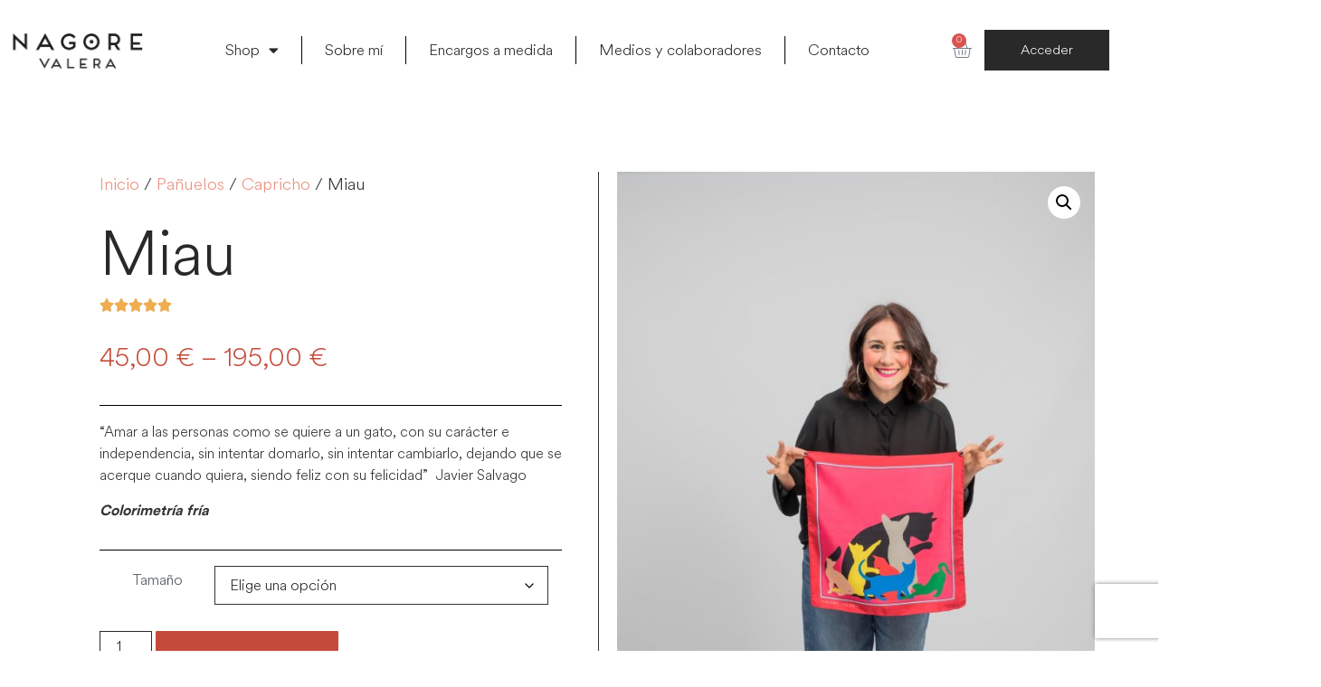

--- FILE ---
content_type: text/html; charset=UTF-8
request_url: https://nagorevalera.es/panuelos/capricho/miau/
body_size: 53531
content:
<!doctype html>
<html lang="es" prefix="og: https://ogp.me/ns#">
<head>
	<meta charset="UTF-8">
	<meta name="viewport" content="width=device-width, initial-scale=1">
	<link rel="profile" href="https://gmpg.org/xfn/11">
	<style>
#wpadminbar #wp-admin-bar-wccp_free_top_button .ab-icon:before {
	content: "\f160";
	color: #02CA02;
	top: 3px;
}
#wpadminbar #wp-admin-bar-wccp_free_top_button .ab-icon {
	transform: rotate(45deg);
}
</style>

<!-- Optimización en motores de búsqueda por Rank Math PRO -  https://rankmath.com/ -->
<title>Miau - Nagore Valera</title>
<meta name="description" content="“Amar a las personas como se quiere a un gato, con su carácter e independencia, sin intentar domarlo, sin intentar cambiarlo, dejando que se acerque cuando quiera, siendo feliz con su felicidad”  Javier Salvago Colorimetría fría"/>
<meta name="robots" content="follow, index, max-snippet:-1, max-video-preview:-1, max-image-preview:large"/>
<link rel="canonical" href="https://nagorevalera.es/panuelos/capricho/miau/" />
<meta property="og:locale" content="es_ES" />
<meta property="og:type" content="product" />
<meta property="og:title" content="Miau - Nagore Valera" />
<meta property="og:description" content="“Amar a las personas como se quiere a un gato, con su carácter e independencia, sin intentar domarlo, sin intentar cambiarlo, dejando que se acerque cuando quiera, siendo feliz con su felicidad”  Javier Salvago Colorimetría fría" />
<meta property="og:url" content="https://nagorevalera.es/panuelos/capricho/miau/" />
<meta property="og:site_name" content="Nagore Valera" />
<meta property="og:updated_time" content="2024-06-20T11:35:28+00:00" />
<meta property="og:image" content="https://nagorevalera.es/wp-content/uploads/2023/11/MIAU-gato-siames-scarf-panuelo-seda-twill-silk_madeinspain_principal-683x1024.jpg" />
<meta property="og:image:secure_url" content="https://nagorevalera.es/wp-content/uploads/2023/11/MIAU-gato-siames-scarf-panuelo-seda-twill-silk_madeinspain_principal-683x1024.jpg" />
<meta property="og:image:width" content="683" />
<meta property="og:image:height" content="1024" />
<meta property="og:image:alt" content="MIAU gato siames scarf panuelo seda twill silk madeinspain principal scaled" />
<meta property="og:image:type" content="image/jpeg" />
<meta property="product:availability" content="instock" />
<meta name="twitter:card" content="summary_large_image" />
<meta name="twitter:title" content="Miau - Nagore Valera" />
<meta name="twitter:description" content="“Amar a las personas como se quiere a un gato, con su carácter e independencia, sin intentar domarlo, sin intentar cambiarlo, dejando que se acerque cuando quiera, siendo feliz con su felicidad”  Javier Salvago Colorimetría fría" />
<meta name="twitter:image" content="https://nagorevalera.es/wp-content/uploads/2023/11/MIAU-gato-siames-scarf-panuelo-seda-twill-silk_madeinspain_principal-683x1024.jpg" />
<meta name="twitter:label1" content="Precio" />
<meta name="twitter:data1" content="45,00&nbsp;&euro; - 195,00&nbsp;&euro;" />
<meta name="twitter:label2" content="Disponibilidad" />
<meta name="twitter:data2" content="Disponible para reserva" />
<script type="application/ld+json" class="rank-math-schema-pro">{"@context":"https://schema.org","@graph":[{"@type":"Organization","@id":"https://nagorevalera.es/#organization","name":"Nagore Valera"},{"@type":"WebSite","@id":"https://nagorevalera.es/#website","url":"https://nagorevalera.es","name":"Nagore Valera","publisher":{"@id":"https://nagorevalera.es/#organization"},"inLanguage":"es"},{"@type":"ImageObject","@id":"https://nagorevalera.es/wp-content/uploads/2023/11/MIAU-gato-siames-scarf-panuelo-seda-twill-silk_madeinspain_principal-scaled.jpg","url":"https://nagorevalera.es/wp-content/uploads/2023/11/MIAU-gato-siames-scarf-panuelo-seda-twill-silk_madeinspain_principal-scaled.jpg","width":"1707","height":"2560","caption":"MIAU gato siames scarf panuelo seda twill silk madeinspain principal scaled","inLanguage":"es"},{"@type":"ItemPage","@id":"https://nagorevalera.es/panuelos/capricho/miau/#webpage","url":"https://nagorevalera.es/panuelos/capricho/miau/","name":"Miau - Nagore Valera","datePublished":"2023-11-15T11:29:41+00:00","dateModified":"2024-06-20T11:35:28+00:00","isPartOf":{"@id":"https://nagorevalera.es/#website"},"primaryImageOfPage":{"@id":"https://nagorevalera.es/wp-content/uploads/2023/11/MIAU-gato-siames-scarf-panuelo-seda-twill-silk_madeinspain_principal-scaled.jpg"},"inLanguage":"es"},{"@type":"Product","name":"Miau - Nagore Valera","description":"\u201cAmar a las personas como se quiere a un gato, con su car\u00e1cter e independencia, sin intentar domarlo, sin intentar cambiarlo, dejando que se acerque cuando quiera, siendo feliz con su felicidad\u201d\u00a0 Javier Salvago Colorimetr\u00eda fr\u00eda","category":"Pa\u00f1uelos &gt; Capricho","mainEntityOfPage":{"@id":"https://nagorevalera.es/panuelos/capricho/miau/#webpage"},"height":{"@type":"QuantitativeValue","unitCode":"CMT"},"width":{"@type":"QuantitativeValue","unitCode":"CMT"},"depth":{"@type":"QuantitativeValue","unitCode":"CMT"},"image":[{"@type":"ImageObject","url":"https://nagorevalera.es/wp-content/uploads/2023/11/MIAU-gato-siames-scarf-panuelo-seda-twill-silk_madeinspain_principal-scaled.jpg","height":"2560","width":"1707"},{"@type":"ImageObject","url":"https://nagorevalera.es/wp-content/uploads/2023/11/120x120scarf-panuelo-seda-twill-silk_madeinspain_miau-scaled.jpg","height":"2560","width":"2560"},{"@type":"ImageObject","url":"https://nagorevalera.es/wp-content/uploads/2023/11/90x90scarf-panuelo-seda-twill-silk_madeinspain_miau.jpg","height":"850","width":"850"},{"@type":"ImageObject","url":"https://nagorevalera.es/wp-content/uploads/2023/11/70x70scarf-panuelo-seda-twill-silk_madeinspain_miau.jpg","height":"1100","width":"1100"},{"@type":"ImageObject","url":"https://nagorevalera.es/wp-content/uploads/2023/11/45x45scarf-panuelo-seda-twill-silk_madeinspain_miau.jpg","height":"700","width":"700"},{"@type":"ImageObject","url":"https://nagorevalera.es/wp-content/uploads/2023/11/33x33scarf-panuelo-seda-twill-silk_madeinspain_miau.jpg","height":"700","width":"700"}],"offers":{"@type":"AggregateOffer","lowPrice":"45.00","highPrice":"195.00","offerCount":"5","priceCurrency":"EUR","availability":"http://schema.org/InStock","seller":{"@type":"Organization","@id":"https://nagorevalera.es/","name":"Nagore Valera","url":"https://nagorevalera.es","logo":""},"url":"https://nagorevalera.es/panuelos/capricho/miau/"},"@id":"https://nagorevalera.es/panuelos/capricho/miau/#richSnippet"}]}</script>
<!-- /Plugin Rank Math WordPress SEO -->

<link rel='dns-prefetch' href='//www.googletagmanager.com' />
<link rel="alternate" type="application/rss+xml" title="Nagore Valera &raquo; Feed" href="https://nagorevalera.es/feed/" />
<link rel="alternate" type="application/rss+xml" title="Nagore Valera &raquo; Feed de los comentarios" href="https://nagorevalera.es/comments/feed/" />
<link rel="alternate" type="application/rss+xml" title="Nagore Valera &raquo; Comentario Miau del feed" href="https://nagorevalera.es/panuelos/capricho/miau/feed/" />
<link rel="alternate" title="oEmbed (JSON)" type="application/json+oembed" href="https://nagorevalera.es/wp-json/oembed/1.0/embed?url=https%3A%2F%2Fnagorevalera.es%2Fpanuelos%2Fcapricho%2Fmiau%2F" />
<link rel="alternate" title="oEmbed (XML)" type="text/xml+oembed" href="https://nagorevalera.es/wp-json/oembed/1.0/embed?url=https%3A%2F%2Fnagorevalera.es%2Fpanuelos%2Fcapricho%2Fmiau%2F&#038;format=xml" />
<style id='wp-img-auto-sizes-contain-inline-css'>
img:is([sizes=auto i],[sizes^="auto," i]){contain-intrinsic-size:3000px 1500px}
/*# sourceURL=wp-img-auto-sizes-contain-inline-css */
</style>
<style id='wp-emoji-styles-inline-css'>

	img.wp-smiley, img.emoji {
		display: inline !important;
		border: none !important;
		box-shadow: none !important;
		height: 1em !important;
		width: 1em !important;
		margin: 0 0.07em !important;
		vertical-align: -0.1em !important;
		background: none !important;
		padding: 0 !important;
	}
/*# sourceURL=wp-emoji-styles-inline-css */
</style>
<link rel='stylesheet' id='wp-block-library-css' href='https://nagorevalera.es/wp-includes/css/dist/block-library/style.min.css?ver=6.9' media='all' />
<link data-minify="1" rel='stylesheet' id='qligg-frontend-css' href='https://nagorevalera.es/wp-content/cache/min/1/wp-content/plugins/insta-gallery/build/frontend/css/style.css?ver=1750172357' media='all' />
<link data-minify="1" rel='stylesheet' id='wc-blocks-style-css' href='https://nagorevalera.es/wp-content/cache/min/1/wp-content/plugins/woocommerce/assets/client/blocks/wc-blocks.css?ver=1750172357' media='all' />
<style id='global-styles-inline-css'>
:root{--wp--preset--aspect-ratio--square: 1;--wp--preset--aspect-ratio--4-3: 4/3;--wp--preset--aspect-ratio--3-4: 3/4;--wp--preset--aspect-ratio--3-2: 3/2;--wp--preset--aspect-ratio--2-3: 2/3;--wp--preset--aspect-ratio--16-9: 16/9;--wp--preset--aspect-ratio--9-16: 9/16;--wp--preset--color--black: #000000;--wp--preset--color--cyan-bluish-gray: #abb8c3;--wp--preset--color--white: #ffffff;--wp--preset--color--pale-pink: #f78da7;--wp--preset--color--vivid-red: #cf2e2e;--wp--preset--color--luminous-vivid-orange: #ff6900;--wp--preset--color--luminous-vivid-amber: #fcb900;--wp--preset--color--light-green-cyan: #7bdcb5;--wp--preset--color--vivid-green-cyan: #00d084;--wp--preset--color--pale-cyan-blue: #8ed1fc;--wp--preset--color--vivid-cyan-blue: #0693e3;--wp--preset--color--vivid-purple: #9b51e0;--wp--preset--gradient--vivid-cyan-blue-to-vivid-purple: linear-gradient(135deg,rgb(6,147,227) 0%,rgb(155,81,224) 100%);--wp--preset--gradient--light-green-cyan-to-vivid-green-cyan: linear-gradient(135deg,rgb(122,220,180) 0%,rgb(0,208,130) 100%);--wp--preset--gradient--luminous-vivid-amber-to-luminous-vivid-orange: linear-gradient(135deg,rgb(252,185,0) 0%,rgb(255,105,0) 100%);--wp--preset--gradient--luminous-vivid-orange-to-vivid-red: linear-gradient(135deg,rgb(255,105,0) 0%,rgb(207,46,46) 100%);--wp--preset--gradient--very-light-gray-to-cyan-bluish-gray: linear-gradient(135deg,rgb(238,238,238) 0%,rgb(169,184,195) 100%);--wp--preset--gradient--cool-to-warm-spectrum: linear-gradient(135deg,rgb(74,234,220) 0%,rgb(151,120,209) 20%,rgb(207,42,186) 40%,rgb(238,44,130) 60%,rgb(251,105,98) 80%,rgb(254,248,76) 100%);--wp--preset--gradient--blush-light-purple: linear-gradient(135deg,rgb(255,206,236) 0%,rgb(152,150,240) 100%);--wp--preset--gradient--blush-bordeaux: linear-gradient(135deg,rgb(254,205,165) 0%,rgb(254,45,45) 50%,rgb(107,0,62) 100%);--wp--preset--gradient--luminous-dusk: linear-gradient(135deg,rgb(255,203,112) 0%,rgb(199,81,192) 50%,rgb(65,88,208) 100%);--wp--preset--gradient--pale-ocean: linear-gradient(135deg,rgb(255,245,203) 0%,rgb(182,227,212) 50%,rgb(51,167,181) 100%);--wp--preset--gradient--electric-grass: linear-gradient(135deg,rgb(202,248,128) 0%,rgb(113,206,126) 100%);--wp--preset--gradient--midnight: linear-gradient(135deg,rgb(2,3,129) 0%,rgb(40,116,252) 100%);--wp--preset--font-size--small: 13px;--wp--preset--font-size--medium: 20px;--wp--preset--font-size--large: 36px;--wp--preset--font-size--x-large: 42px;--wp--preset--font-family--inter: "Inter", sans-serif;--wp--preset--font-family--cardo: Cardo;--wp--preset--spacing--20: 0.44rem;--wp--preset--spacing--30: 0.67rem;--wp--preset--spacing--40: 1rem;--wp--preset--spacing--50: 1.5rem;--wp--preset--spacing--60: 2.25rem;--wp--preset--spacing--70: 3.38rem;--wp--preset--spacing--80: 5.06rem;--wp--preset--shadow--natural: 6px 6px 9px rgba(0, 0, 0, 0.2);--wp--preset--shadow--deep: 12px 12px 50px rgba(0, 0, 0, 0.4);--wp--preset--shadow--sharp: 6px 6px 0px rgba(0, 0, 0, 0.2);--wp--preset--shadow--outlined: 6px 6px 0px -3px rgb(255, 255, 255), 6px 6px rgb(0, 0, 0);--wp--preset--shadow--crisp: 6px 6px 0px rgb(0, 0, 0);}:root { --wp--style--global--content-size: 800px;--wp--style--global--wide-size: 1200px; }:where(body) { margin: 0; }.wp-site-blocks > .alignleft { float: left; margin-right: 2em; }.wp-site-blocks > .alignright { float: right; margin-left: 2em; }.wp-site-blocks > .aligncenter { justify-content: center; margin-left: auto; margin-right: auto; }:where(.wp-site-blocks) > * { margin-block-start: 24px; margin-block-end: 0; }:where(.wp-site-blocks) > :first-child { margin-block-start: 0; }:where(.wp-site-blocks) > :last-child { margin-block-end: 0; }:root { --wp--style--block-gap: 24px; }:root :where(.is-layout-flow) > :first-child{margin-block-start: 0;}:root :where(.is-layout-flow) > :last-child{margin-block-end: 0;}:root :where(.is-layout-flow) > *{margin-block-start: 24px;margin-block-end: 0;}:root :where(.is-layout-constrained) > :first-child{margin-block-start: 0;}:root :where(.is-layout-constrained) > :last-child{margin-block-end: 0;}:root :where(.is-layout-constrained) > *{margin-block-start: 24px;margin-block-end: 0;}:root :where(.is-layout-flex){gap: 24px;}:root :where(.is-layout-grid){gap: 24px;}.is-layout-flow > .alignleft{float: left;margin-inline-start: 0;margin-inline-end: 2em;}.is-layout-flow > .alignright{float: right;margin-inline-start: 2em;margin-inline-end: 0;}.is-layout-flow > .aligncenter{margin-left: auto !important;margin-right: auto !important;}.is-layout-constrained > .alignleft{float: left;margin-inline-start: 0;margin-inline-end: 2em;}.is-layout-constrained > .alignright{float: right;margin-inline-start: 2em;margin-inline-end: 0;}.is-layout-constrained > .aligncenter{margin-left: auto !important;margin-right: auto !important;}.is-layout-constrained > :where(:not(.alignleft):not(.alignright):not(.alignfull)){max-width: var(--wp--style--global--content-size);margin-left: auto !important;margin-right: auto !important;}.is-layout-constrained > .alignwide{max-width: var(--wp--style--global--wide-size);}body .is-layout-flex{display: flex;}.is-layout-flex{flex-wrap: wrap;align-items: center;}.is-layout-flex > :is(*, div){margin: 0;}body .is-layout-grid{display: grid;}.is-layout-grid > :is(*, div){margin: 0;}body{padding-top: 0px;padding-right: 0px;padding-bottom: 0px;padding-left: 0px;}a:where(:not(.wp-element-button)){text-decoration: underline;}:root :where(.wp-element-button, .wp-block-button__link){background-color: #32373c;border-width: 0;color: #fff;font-family: inherit;font-size: inherit;font-style: inherit;font-weight: inherit;letter-spacing: inherit;line-height: inherit;padding-top: calc(0.667em + 2px);padding-right: calc(1.333em + 2px);padding-bottom: calc(0.667em + 2px);padding-left: calc(1.333em + 2px);text-decoration: none;text-transform: inherit;}.has-black-color{color: var(--wp--preset--color--black) !important;}.has-cyan-bluish-gray-color{color: var(--wp--preset--color--cyan-bluish-gray) !important;}.has-white-color{color: var(--wp--preset--color--white) !important;}.has-pale-pink-color{color: var(--wp--preset--color--pale-pink) !important;}.has-vivid-red-color{color: var(--wp--preset--color--vivid-red) !important;}.has-luminous-vivid-orange-color{color: var(--wp--preset--color--luminous-vivid-orange) !important;}.has-luminous-vivid-amber-color{color: var(--wp--preset--color--luminous-vivid-amber) !important;}.has-light-green-cyan-color{color: var(--wp--preset--color--light-green-cyan) !important;}.has-vivid-green-cyan-color{color: var(--wp--preset--color--vivid-green-cyan) !important;}.has-pale-cyan-blue-color{color: var(--wp--preset--color--pale-cyan-blue) !important;}.has-vivid-cyan-blue-color{color: var(--wp--preset--color--vivid-cyan-blue) !important;}.has-vivid-purple-color{color: var(--wp--preset--color--vivid-purple) !important;}.has-black-background-color{background-color: var(--wp--preset--color--black) !important;}.has-cyan-bluish-gray-background-color{background-color: var(--wp--preset--color--cyan-bluish-gray) !important;}.has-white-background-color{background-color: var(--wp--preset--color--white) !important;}.has-pale-pink-background-color{background-color: var(--wp--preset--color--pale-pink) !important;}.has-vivid-red-background-color{background-color: var(--wp--preset--color--vivid-red) !important;}.has-luminous-vivid-orange-background-color{background-color: var(--wp--preset--color--luminous-vivid-orange) !important;}.has-luminous-vivid-amber-background-color{background-color: var(--wp--preset--color--luminous-vivid-amber) !important;}.has-light-green-cyan-background-color{background-color: var(--wp--preset--color--light-green-cyan) !important;}.has-vivid-green-cyan-background-color{background-color: var(--wp--preset--color--vivid-green-cyan) !important;}.has-pale-cyan-blue-background-color{background-color: var(--wp--preset--color--pale-cyan-blue) !important;}.has-vivid-cyan-blue-background-color{background-color: var(--wp--preset--color--vivid-cyan-blue) !important;}.has-vivid-purple-background-color{background-color: var(--wp--preset--color--vivid-purple) !important;}.has-black-border-color{border-color: var(--wp--preset--color--black) !important;}.has-cyan-bluish-gray-border-color{border-color: var(--wp--preset--color--cyan-bluish-gray) !important;}.has-white-border-color{border-color: var(--wp--preset--color--white) !important;}.has-pale-pink-border-color{border-color: var(--wp--preset--color--pale-pink) !important;}.has-vivid-red-border-color{border-color: var(--wp--preset--color--vivid-red) !important;}.has-luminous-vivid-orange-border-color{border-color: var(--wp--preset--color--luminous-vivid-orange) !important;}.has-luminous-vivid-amber-border-color{border-color: var(--wp--preset--color--luminous-vivid-amber) !important;}.has-light-green-cyan-border-color{border-color: var(--wp--preset--color--light-green-cyan) !important;}.has-vivid-green-cyan-border-color{border-color: var(--wp--preset--color--vivid-green-cyan) !important;}.has-pale-cyan-blue-border-color{border-color: var(--wp--preset--color--pale-cyan-blue) !important;}.has-vivid-cyan-blue-border-color{border-color: var(--wp--preset--color--vivid-cyan-blue) !important;}.has-vivid-purple-border-color{border-color: var(--wp--preset--color--vivid-purple) !important;}.has-vivid-cyan-blue-to-vivid-purple-gradient-background{background: var(--wp--preset--gradient--vivid-cyan-blue-to-vivid-purple) !important;}.has-light-green-cyan-to-vivid-green-cyan-gradient-background{background: var(--wp--preset--gradient--light-green-cyan-to-vivid-green-cyan) !important;}.has-luminous-vivid-amber-to-luminous-vivid-orange-gradient-background{background: var(--wp--preset--gradient--luminous-vivid-amber-to-luminous-vivid-orange) !important;}.has-luminous-vivid-orange-to-vivid-red-gradient-background{background: var(--wp--preset--gradient--luminous-vivid-orange-to-vivid-red) !important;}.has-very-light-gray-to-cyan-bluish-gray-gradient-background{background: var(--wp--preset--gradient--very-light-gray-to-cyan-bluish-gray) !important;}.has-cool-to-warm-spectrum-gradient-background{background: var(--wp--preset--gradient--cool-to-warm-spectrum) !important;}.has-blush-light-purple-gradient-background{background: var(--wp--preset--gradient--blush-light-purple) !important;}.has-blush-bordeaux-gradient-background{background: var(--wp--preset--gradient--blush-bordeaux) !important;}.has-luminous-dusk-gradient-background{background: var(--wp--preset--gradient--luminous-dusk) !important;}.has-pale-ocean-gradient-background{background: var(--wp--preset--gradient--pale-ocean) !important;}.has-electric-grass-gradient-background{background: var(--wp--preset--gradient--electric-grass) !important;}.has-midnight-gradient-background{background: var(--wp--preset--gradient--midnight) !important;}.has-small-font-size{font-size: var(--wp--preset--font-size--small) !important;}.has-medium-font-size{font-size: var(--wp--preset--font-size--medium) !important;}.has-large-font-size{font-size: var(--wp--preset--font-size--large) !important;}.has-x-large-font-size{font-size: var(--wp--preset--font-size--x-large) !important;}.has-inter-font-family{font-family: var(--wp--preset--font-family--inter) !important;}.has-cardo-font-family{font-family: var(--wp--preset--font-family--cardo) !important;}
/*# sourceURL=global-styles-inline-css */
</style>

<link rel='stylesheet' id='photoswipe-css' href='https://nagorevalera.es/wp-content/cache/background-css/nagorevalera.es/wp-content/plugins/woocommerce/assets/css/photoswipe/photoswipe.min.css?ver=9.6.3&wpr_t=1768166162' media='all' />
<link rel='stylesheet' id='photoswipe-default-skin-css' href='https://nagorevalera.es/wp-content/cache/background-css/nagorevalera.es/wp-content/plugins/woocommerce/assets/css/photoswipe/default-skin/default-skin.min.css?ver=9.6.3&wpr_t=1768166162' media='all' />
<link data-minify="1" rel='stylesheet' id='woocommerce-layout-css' href='https://nagorevalera.es/wp-content/cache/min/1/wp-content/plugins/woocommerce/assets/css/woocommerce-layout.css?ver=1750172357' media='all' />
<link data-minify="1" rel='stylesheet' id='woocommerce-smallscreen-css' href='https://nagorevalera.es/wp-content/cache/min/1/wp-content/plugins/woocommerce/assets/css/woocommerce-smallscreen.css?ver=1750172357' media='only screen and (max-width: 768px)' />
<link data-minify="1" rel='stylesheet' id='woocommerce-general-css' href='https://nagorevalera.es/wp-content/cache/background-css/nagorevalera.es/wp-content/cache/min/1/wp-content/plugins/woocommerce/assets/css/woocommerce.css?ver=1750172357&wpr_t=1768166162' media='all' />
<style id='woocommerce-inline-inline-css'>
.woocommerce form .form-row .required { visibility: visible; }
/*# sourceURL=woocommerce-inline-inline-css */
</style>
<link data-minify="1" rel='stylesheet' id='brands-styles-css' href='https://nagorevalera.es/wp-content/cache/min/1/wp-content/plugins/woocommerce/assets/css/brands.css?ver=1750172357' media='all' />
<link rel='stylesheet' id='hello-elementor-css' href='https://nagorevalera.es/wp-content/themes/hello-elementor/style.min.css?ver=3.3.0' media='all' />
<link rel='stylesheet' id='hello-elementor-theme-style-css' href='https://nagorevalera.es/wp-content/themes/hello-elementor/theme.min.css?ver=3.3.0' media='all' />
<link rel='stylesheet' id='hello-elementor-header-footer-css' href='https://nagorevalera.es/wp-content/themes/hello-elementor/header-footer.min.css?ver=3.3.0' media='all' />
<link rel='stylesheet' id='elementor-frontend-css' href='https://nagorevalera.es/wp-content/plugins/elementor/assets/css/frontend.min.css?ver=3.27.6' media='all' />
<style id='elementor-frontend-inline-css'>
.elementor-kit-6{--e-global-color-primary:#C44B3A;--e-global-color-secondary:#54595F;--e-global-color-text:#000000;--e-global-color-accent:#5189BE;--e-global-color-c716aa8:#EA9381;--e-global-color-2560f2f:#E8C865;--e-global-color-e29db6b:#292929;--e-global-typography-primary-font-family:"Circular";--e-global-typography-primary-font-weight:300;--e-global-typography-secondary-font-family:"Circular";--e-global-typography-secondary-font-weight:300;--e-global-typography-text-font-family:"Circular";--e-global-typography-text-font-size:17px;--e-global-typography-text-font-weight:400;--e-global-typography-accent-font-family:"Circular";--e-global-typography-accent-font-weight:500;}.elementor-kit-6 e-page-transition{background-color:#FFBC7D;}.elementor-section.elementor-section-boxed > .elementor-container{max-width:1140px;}.e-con{--container-max-width:1140px;}.elementor-widget:not(:last-child){margin-block-end:20px;}.elementor-element{--widgets-spacing:20px 20px;--widgets-spacing-row:20px;--widgets-spacing-column:20px;}{}h1.entry-title{display:var(--page-title-display);}.site-header .site-branding{flex-direction:column;align-items:stretch;}.site-header{padding-inline-end:0px;padding-inline-start:0px;}.site-footer .site-branding{flex-direction:column;align-items:stretch;}@media(max-width:1024px){.elementor-section.elementor-section-boxed > .elementor-container{max-width:1024px;}.e-con{--container-max-width:1024px;}}@media(max-width:767px){.elementor-section.elementor-section-boxed > .elementor-container{max-width:767px;}.e-con{--container-max-width:767px;}}/* Start custom CSS */body {overflow-x:hidden;}

table tbody>tr:nth-child(odd)>td, table tbody>tr:nth-child(odd)>th{    background-color: hsl(0deg 0% 50.2% / 0%);}

table.variations td.value select{ border: 1px solid #333333 !important;}

li.description_tab{display:none !important;}

.woocommerce div.product p.price, .woocommerce div.product span.price {
    color: #c44b3a;
    font-size: 1.25em;
    font-family: 'Circular', sans-serif; }
    
    
    
     /* For 4 texts */
    .textcarousel, .textcarousel3, .textcarousel4{
        pointer-events: none;
        opacity: 0;
    }
    .textcarousel{
        -webkit-animation: tcarousel 20s ease infinite;
                animation: tcarousel 20s ease infinite;
    }
    
    .textcarousel3{
        -webkit-animation: tcarousel 20s ease 5s infinite;
                animation: tcarousel 20s ease 5s infinite;
    }
    .textcarousel4{
        -webkit-animation: tcarousel 20s ease 10s infinite;
                animation: tcarousel 20s ease 10s infinite;
    }
    @-webkit-keyframes tcarousel{
        0%{
            opacity: 0;
            -webkit-transform: translateX(30px);
                    transform: translateX(30px);
            pointer-events: none;
        }
        6%{
            opacity: 1;
            -webkit-transform: translateX(0);
                    transform: translateX(0);
            pointer-events: all;
        }
        24%{
            opacity: 1;
            -webkit-transform: translateX(0);
                    transform: translateX(0);
            pointer-events: all;
        }
        30%{
            opacity: 0;
            -webkit-transform: translateX(-30px);
                    transform: translateX(-30px);
            pointer-events: none;
        }
        
    }
    @keyframes tcarousel{
        0%{
            opacity: 0;
            -webkit-transform: translateX(30px);
                    transform: translateX(30px);
            pointer-events: none;
        }
        6%{
            opacity: 1;
            -webkit-transform: translateX(0);
                    transform: translateX(0);
            pointer-events: all;
        }
        24%{
            opacity: 1;
            -webkit-transform: translateX(0);
                    transform: translateX(0);
            pointer-events: all;
        }
        30%{
            opacity: 0;
            -webkit-transform: translateX(-30px);
                    transform: translateX(-30px);
            pointer-events: none;
        }
        
    }
    
    .elementor-549 .elementor-element.elementor-element-dbc19dd > .elementor-widget-container{border-color: #000000 !important;
    border-radius: 0px !important;}/* End custom CSS */
/* Start Custom Fonts CSS */@font-face {
	font-family: 'Circular';
	font-style: normal;
	font-weight: 600;
	font-display: auto;
	src: url('https://nagorevalera.es/wp-content/uploads/2021/11/CircularStd-MediumItalic.eot');
	src: url('https://nagorevalera.es/wp-content/uploads/2021/11/CircularStd-MediumItalic.eot?#iefix') format('embedded-opentype'),
		url('https://nagorevalera.es/wp-content/uploads/2021/11/CircularStd-Medium.woff2') format('woff2'),
		url('https://nagorevalera.es/wp-content/uploads/2021/11/CircularStd-MediumItalic.woff') format('woff'),
		url('https://nagorevalera.es/wp-content/uploads/2021/11/CircularStd-Medium.ttf') format('truetype'),
		url('https://nagorevalera.es/wp-content/uploads/2021/11/CircularStd-Medium.svg#Circular') format('svg');
}
@font-face {
	font-family: 'Circular';
	font-style: normal;
	font-weight: bold;
	font-display: auto;
	src: url('https://nagorevalera.es/wp-content/uploads/2021/11/CircularStd-Bold.eot');
	src: url('https://nagorevalera.es/wp-content/uploads/2021/11/CircularStd-Bold.eot?#iefix') format('embedded-opentype'),
		url('https://nagorevalera.es/wp-content/uploads/2021/11/CircularStd-Bold.woff2') format('woff2'),
		url('https://nagorevalera.es/wp-content/uploads/2021/11/CircularStd-Bold.woff') format('woff'),
		url('https://nagorevalera.es/wp-content/uploads/2021/11/CircularStd-Bold.ttf') format('truetype'),
		url('https://nagorevalera.es/wp-content/uploads/2021/11/CircularStd-Bold.svg#Circular') format('svg');
}
@font-face {
	font-family: 'Circular';
	font-style: normal;
	font-weight: 300;
	font-display: auto;
	src: url('https://nagorevalera.es/wp-content/uploads/2021/11/CircularSpotifyText-Light.eot');
	src: url('https://nagorevalera.es/wp-content/uploads/2021/11/CircularSpotifyText-Light.eot?#iefix') format('embedded-opentype'),
		url('https://nagorevalera.es/wp-content/uploads/2021/11/CircularSpotifyText-Light.woff2') format('woff2'),
		url('https://nagorevalera.es/wp-content/uploads/2021/11/CircularSpotifyText-Light.woff') format('woff'),
		url('https://nagorevalera.es/wp-content/uploads/2021/11/CircularSpotifyText-Light.ttf') format('truetype'),
		url('https://nagorevalera.es/wp-content/uploads/2021/11/CircularSpotifyText-Light.svg#Circular') format('svg');
}
/* End Custom Fonts CSS */
.elementor-2778 .elementor-element.elementor-element-69fb131:not(.elementor-motion-effects-element-type-background), .elementor-2778 .elementor-element.elementor-element-69fb131 > .elementor-motion-effects-container > .elementor-motion-effects-layer{background-color:#FFFFFF;}.elementor-2778 .elementor-element.elementor-element-69fb131 > .elementor-container{max-width:1440px;min-height:110px;}.elementor-2778 .elementor-element.elementor-element-69fb131{transition:background 0.3s, border 0.3s, border-radius 0.3s, box-shadow 0.3s;margin-top:0px;margin-bottom:0px;padding:0px 0px 0px 0px;z-index:10;}.elementor-2778 .elementor-element.elementor-element-69fb131 > .elementor-background-overlay{transition:background 0.3s, border-radius 0.3s, opacity 0.3s;}.elementor-bc-flex-widget .elementor-2778 .elementor-element.elementor-element-7cf9d240.elementor-column .elementor-widget-wrap{align-items:center;}.elementor-2778 .elementor-element.elementor-element-7cf9d240.elementor-column.elementor-element[data-element_type="column"] > .elementor-widget-wrap.elementor-element-populated{align-content:center;align-items:center;}.elementor-2778 .elementor-element.elementor-element-7cf9d240 > .elementor-element-populated{padding:0px 0px 0px 0px;}.elementor-widget-image .widget-image-caption{color:var( --e-global-color-text );font-family:var( --e-global-typography-text-font-family ), Sans-serif;font-size:var( --e-global-typography-text-font-size );font-weight:var( --e-global-typography-text-font-weight );}.elementor-2778 .elementor-element.elementor-element-2ab3df93 > .elementor-widget-container{margin:0px 0px 0px 0px;padding:0px 0px 0px 0px;}.elementor-2778 .elementor-element.elementor-element-2ab3df93{text-align:left;}.elementor-2778 .elementor-element.elementor-element-2ab3df93 img{width:89%;}.elementor-bc-flex-widget .elementor-2778 .elementor-element.elementor-element-30ed8ad.elementor-column .elementor-widget-wrap{align-items:center;}.elementor-2778 .elementor-element.elementor-element-30ed8ad.elementor-column.elementor-element[data-element_type="column"] > .elementor-widget-wrap.elementor-element-populated{align-content:center;align-items:center;}.elementor-2778 .elementor-element.elementor-element-30ed8ad > .elementor-element-populated{padding:0px 0px 0px 0px;}.elementor-widget-nav-menu .elementor-nav-menu .elementor-item{font-family:var( --e-global-typography-primary-font-family ), Sans-serif;font-weight:var( --e-global-typography-primary-font-weight );}.elementor-widget-nav-menu .elementor-nav-menu--main .elementor-item{color:var( --e-global-color-text );fill:var( --e-global-color-text );}.elementor-widget-nav-menu .elementor-nav-menu--main .elementor-item:hover,
					.elementor-widget-nav-menu .elementor-nav-menu--main .elementor-item.elementor-item-active,
					.elementor-widget-nav-menu .elementor-nav-menu--main .elementor-item.highlighted,
					.elementor-widget-nav-menu .elementor-nav-menu--main .elementor-item:focus{color:var( --e-global-color-accent );fill:var( --e-global-color-accent );}.elementor-widget-nav-menu .elementor-nav-menu--main:not(.e--pointer-framed) .elementor-item:before,
					.elementor-widget-nav-menu .elementor-nav-menu--main:not(.e--pointer-framed) .elementor-item:after{background-color:var( --e-global-color-accent );}.elementor-widget-nav-menu .e--pointer-framed .elementor-item:before,
					.elementor-widget-nav-menu .e--pointer-framed .elementor-item:after{border-color:var( --e-global-color-accent );}.elementor-widget-nav-menu{--e-nav-menu-divider-color:var( --e-global-color-text );}.elementor-widget-nav-menu .elementor-nav-menu--dropdown .elementor-item, .elementor-widget-nav-menu .elementor-nav-menu--dropdown  .elementor-sub-item{font-family:var( --e-global-typography-accent-font-family ), Sans-serif;font-weight:var( --e-global-typography-accent-font-weight );}.elementor-2778 .elementor-element.elementor-element-32082a24{width:var( --container-widget-width, 103.101% );max-width:103.101%;--container-widget-width:103.101%;--container-widget-flex-grow:0;--e-nav-menu-divider-content:"";--e-nav-menu-divider-style:solid;--e-nav-menu-divider-width:1px;--e-nav-menu-divider-height:31px;--nav-menu-icon-size:20px;}.elementor-2778 .elementor-element.elementor-element-32082a24 .elementor-menu-toggle{margin-left:auto;background-color:#FFFFFF;border-width:0px;border-radius:0px;}.elementor-2778 .elementor-element.elementor-element-32082a24 .elementor-nav-menu .elementor-item{font-family:"Circular", Sans-serif;font-size:17px;font-weight:300;}.elementor-2778 .elementor-element.elementor-element-32082a24 .elementor-nav-menu--main .elementor-item{color:var( --e-global-color-e29db6b );fill:var( --e-global-color-e29db6b );padding-left:25px;padding-right:25px;padding-top:7px;padding-bottom:7px;}.elementor-2778 .elementor-element.elementor-element-32082a24 .elementor-nav-menu--main .elementor-item:hover,
					.elementor-2778 .elementor-element.elementor-element-32082a24 .elementor-nav-menu--main .elementor-item.elementor-item-active,
					.elementor-2778 .elementor-element.elementor-element-32082a24 .elementor-nav-menu--main .elementor-item.highlighted,
					.elementor-2778 .elementor-element.elementor-element-32082a24 .elementor-nav-menu--main .elementor-item:focus{color:#011640;fill:#011640;}.elementor-2778 .elementor-element.elementor-element-32082a24 .elementor-nav-menu--main .elementor-item.elementor-item-active{color:#011640;}.elementor-2778 .elementor-element.elementor-element-32082a24 .elementor-nav-menu--dropdown a, .elementor-2778 .elementor-element.elementor-element-32082a24 .elementor-menu-toggle{color:var( --e-global-color-e29db6b );}.elementor-2778 .elementor-element.elementor-element-32082a24 .elementor-nav-menu--dropdown{background-color:#FFFFFF;}.elementor-2778 .elementor-element.elementor-element-32082a24 .elementor-nav-menu--dropdown a:hover,
					.elementor-2778 .elementor-element.elementor-element-32082a24 .elementor-nav-menu--dropdown a.elementor-item-active,
					.elementor-2778 .elementor-element.elementor-element-32082a24 .elementor-nav-menu--dropdown a.highlighted,
					.elementor-2778 .elementor-element.elementor-element-32082a24 .elementor-menu-toggle:hover{color:#FFFFFF;}.elementor-2778 .elementor-element.elementor-element-32082a24 .elementor-nav-menu--dropdown a:hover,
					.elementor-2778 .elementor-element.elementor-element-32082a24 .elementor-nav-menu--dropdown a.elementor-item-active,
					.elementor-2778 .elementor-element.elementor-element-32082a24 .elementor-nav-menu--dropdown a.highlighted{background-color:var( --e-global-color-e29db6b );}.elementor-2778 .elementor-element.elementor-element-32082a24 .elementor-nav-menu--dropdown a.elementor-item-active{color:#FFFFFF;background-color:var( --e-global-color-e29db6b );}.elementor-2778 .elementor-element.elementor-element-32082a24 .elementor-nav-menu--dropdown .elementor-item, .elementor-2778 .elementor-element.elementor-element-32082a24 .elementor-nav-menu--dropdown  .elementor-sub-item{font-family:var( --e-global-typography-text-font-family ), Sans-serif;font-size:var( --e-global-typography-text-font-size );font-weight:var( --e-global-typography-text-font-weight );}.elementor-2778 .elementor-element.elementor-element-32082a24 .elementor-nav-menu--dropdown li:not(:last-child){border-style:solid;border-color:var( --e-global-color-e29db6b );border-bottom-width:1px;}.elementor-2778 .elementor-element.elementor-element-32082a24 div.elementor-menu-toggle{color:#011640;}.elementor-2778 .elementor-element.elementor-element-32082a24 div.elementor-menu-toggle svg{fill:#011640;}.elementor-2778 .elementor-element.elementor-element-32082a24 div.elementor-menu-toggle:hover{color:var( --e-global-color-primary );}.elementor-2778 .elementor-element.elementor-element-32082a24 div.elementor-menu-toggle:hover svg{fill:var( --e-global-color-primary );}.elementor-widget-woocommerce-menu-cart .elementor-menu-cart__toggle .elementor-button{font-family:var( --e-global-typography-primary-font-family ), Sans-serif;font-weight:var( --e-global-typography-primary-font-weight );}.elementor-widget-woocommerce-menu-cart .elementor-menu-cart__product-name a{font-family:var( --e-global-typography-primary-font-family ), Sans-serif;font-weight:var( --e-global-typography-primary-font-weight );}.elementor-widget-woocommerce-menu-cart .elementor-menu-cart__product-price{font-family:var( --e-global-typography-primary-font-family ), Sans-serif;font-weight:var( --e-global-typography-primary-font-weight );}.elementor-widget-woocommerce-menu-cart .elementor-menu-cart__footer-buttons .elementor-button{font-family:var( --e-global-typography-primary-font-family ), Sans-serif;font-weight:var( --e-global-typography-primary-font-weight );}.elementor-widget-woocommerce-menu-cart .elementor-menu-cart__footer-buttons a.elementor-button--view-cart{font-family:var( --e-global-typography-primary-font-family ), Sans-serif;font-weight:var( --e-global-typography-primary-font-weight );}.elementor-widget-woocommerce-menu-cart .elementor-menu-cart__footer-buttons a.elementor-button--checkout{font-family:var( --e-global-typography-primary-font-family ), Sans-serif;font-weight:var( --e-global-typography-primary-font-weight );}.elementor-widget-woocommerce-menu-cart .woocommerce-mini-cart__empty-message{font-family:var( --e-global-typography-primary-font-family ), Sans-serif;font-weight:var( --e-global-typography-primary-font-weight );}.elementor-2778 .elementor-element.elementor-element-1a1c811{--main-alignment:right;--divider-style:solid;--subtotal-divider-style:solid;--elementor-remove-from-cart-button:none;--remove-from-cart-button:block;--toggle-button-border-width:0px;--toggle-icon-size:22px;--cart-border-style:solid;--cart-border-color:var( --e-global-color-text );--cart-close-icon-size:23px;--cart-close-button-color:var( --e-global-color-text );--remove-item-button-size:24px;--remove-item-button-color:var( --e-global-color-primary );--menu-cart-subtotal-color:var( --e-global-color-primary );--product-variations-color:var( --e-global-color-text );--product-price-color:var( --e-global-color-primary );--divider-color:var( --e-global-color-text );--subtotal-divider-color:var( --e-global-color-text );--cart-footer-layout:1fr 1fr;--products-max-height-sidecart:calc(100vh - 240px);--products-max-height-minicart:calc(100vh - 385px);--view-cart-button-background-color:var( --e-global-color-primary );--view-cart-button-hover-background-color:var( --e-global-color-text );--checkout-button-background-color:var( --e-global-color-primary );--checkout-button-hover-background-color:var( --e-global-color-text );}.elementor-2778 .elementor-element.elementor-element-1a1c811 .elementor-menu-cart__main{border-width:1px 1px 1px 1px;}.elementor-2778 .elementor-element.elementor-element-1a1c811 .elementor-menu-cart__subtotal{font-family:"Circular", Sans-serif;font-weight:500;}.elementor-2778 .elementor-element.elementor-element-1a1c811 .widget_shopping_cart_content{--subtotal-divider-left-width:0;--subtotal-divider-right-width:0;}.elementor-2778 .elementor-element.elementor-element-1a1c811 .elementor-menu-cart__product-name a{font-family:"Circular", Sans-serif;font-size:23px;font-weight:300;color:var( --e-global-color-text );}.elementor-2778 .elementor-element.elementor-element-1a1c811 .elementor-menu-cart__product-price{font-family:"Circular", Sans-serif;font-size:19px;font-weight:300;}.elementor-2778 .elementor-element.elementor-element-1a1c811 .elementor-menu-cart__footer-buttons a.elementor-button--view-cart{font-family:var( --e-global-typography-primary-font-family ), Sans-serif;font-weight:var( --e-global-typography-primary-font-weight );}.elementor-bc-flex-widget .elementor-2778 .elementor-element.elementor-element-13869146.elementor-column .elementor-widget-wrap{align-items:center;}.elementor-2778 .elementor-element.elementor-element-13869146.elementor-column.elementor-element[data-element_type="column"] > .elementor-widget-wrap.elementor-element-populated{align-content:center;align-items:center;}.elementor-2778 .elementor-element.elementor-element-13869146 > .elementor-element-populated{padding:0px 0px 0px 0px;}.elementor-widget-button .elementor-button{background-color:var( --e-global-color-accent );font-family:var( --e-global-typography-accent-font-family ), Sans-serif;font-weight:var( --e-global-typography-accent-font-weight );}.elementor-2778 .elementor-element.elementor-element-fc8cb8a .elementor-button{background-color:var( --e-global-color-e29db6b );font-family:var( --e-global-typography-primary-font-family ), Sans-serif;font-weight:var( --e-global-typography-primary-font-weight );fill:#FFFFFF;color:#FFFFFF;border-radius:0px 0px 0px 0px;padding:15px 040px 15px 40px;}.elementor-2778 .elementor-element.elementor-element-fc8cb8a .elementor-button:hover, .elementor-2778 .elementor-element.elementor-element-fc8cb8a .elementor-button:focus{background-color:var( --e-global-color-c716aa8 );color:#FFFFFF;}.elementor-2778 .elementor-element.elementor-element-fc8cb8a{width:var( --container-widget-width, 99.542% );max-width:99.542%;--container-widget-width:99.542%;--container-widget-flex-grow:0;}.elementor-2778 .elementor-element.elementor-element-fc8cb8a .elementor-button:hover svg, .elementor-2778 .elementor-element.elementor-element-fc8cb8a .elementor-button:focus svg{fill:#FFFFFF;}.elementor-theme-builder-content-area{height:400px;}.elementor-location-header:before, .elementor-location-footer:before{content:"";display:table;clear:both;}@media(max-width:1024px){.elementor-2778 .elementor-element.elementor-element-69fb131{padding:0% 5% 0% 5%;}.elementor-widget-image .widget-image-caption{font-size:var( --e-global-typography-text-font-size );}.elementor-2778 .elementor-element.elementor-element-2ab3df93 img{width:88%;}.elementor-2778 .elementor-element.elementor-element-32082a24 .elementor-nav-menu--dropdown .elementor-item, .elementor-2778 .elementor-element.elementor-element-32082a24 .elementor-nav-menu--dropdown  .elementor-sub-item{font-size:var( --e-global-typography-text-font-size );}.elementor-2778 .elementor-element.elementor-element-32082a24 .elementor-nav-menu--dropdown a{padding-top:25px;padding-bottom:25px;}.elementor-2778 .elementor-element.elementor-element-32082a24 .elementor-nav-menu--main > .elementor-nav-menu > li > .elementor-nav-menu--dropdown, .elementor-2778 .elementor-element.elementor-element-32082a24 .elementor-nav-menu__container.elementor-nav-menu--dropdown{margin-top:20px !important;}}@media(max-width:767px){.elementor-2778 .elementor-element.elementor-element-69fb131 > .elementor-container{max-width:1411px;min-height:86px;}.elementor-2778 .elementor-element.elementor-element-69fb131{margin-top:0px;margin-bottom:-86px;padding:0% 1% 0% 1%;}.elementor-2778 .elementor-element.elementor-element-7cf9d240{width:40%;}.elementor-widget-image .widget-image-caption{font-size:var( --e-global-typography-text-font-size );}.elementor-2778 .elementor-element.elementor-element-2ab3df93 img{width:100%;}.elementor-2778 .elementor-element.elementor-element-30ed8ad{width:10%;}.elementor-bc-flex-widget .elementor-2778 .elementor-element.elementor-element-30ed8ad.elementor-column .elementor-widget-wrap{align-items:center;}.elementor-2778 .elementor-element.elementor-element-30ed8ad.elementor-column.elementor-element[data-element_type="column"] > .elementor-widget-wrap.elementor-element-populated{align-content:center;align-items:center;}.elementor-2778 .elementor-element.elementor-element-32082a24 .elementor-nav-menu--dropdown .elementor-item, .elementor-2778 .elementor-element.elementor-element-32082a24 .elementor-nav-menu--dropdown  .elementor-sub-item{font-size:var( --e-global-typography-text-font-size );}.elementor-2778 .elementor-element.elementor-element-32082a24 .elementor-nav-menu--main > .elementor-nav-menu > li > .elementor-nav-menu--dropdown, .elementor-2778 .elementor-element.elementor-element-32082a24 .elementor-nav-menu__container.elementor-nav-menu--dropdown{margin-top:12px !important;}.elementor-2778 .elementor-element.elementor-element-b26ed66{width:15%;}.elementor-2778 .elementor-element.elementor-element-1a1c811{width:var( --container-widget-width, 58.859px );max-width:58.859px;--container-widget-width:58.859px;--container-widget-flex-grow:0;--main-alignment:center;}.elementor-2778 .elementor-element.elementor-element-13869146{width:30%;}.elementor-bc-flex-widget .elementor-2778 .elementor-element.elementor-element-13869146.elementor-column .elementor-widget-wrap{align-items:center;}.elementor-2778 .elementor-element.elementor-element-13869146.elementor-column.elementor-element[data-element_type="column"] > .elementor-widget-wrap.elementor-element-populated{align-content:center;align-items:center;}.elementor-2778 .elementor-element.elementor-element-fc8cb8a{width:var( --container-widget-width, 147.234px );max-width:147.234px;--container-widget-width:147.234px;--container-widget-flex-grow:0;}.elementor-2778 .elementor-element.elementor-element-fc8cb8a .elementor-button{padding:15px 15px 16px 15px;}}@media(min-width:768px){.elementor-2778 .elementor-element.elementor-element-7cf9d240{width:15%;}.elementor-2778 .elementor-element.elementor-element-30ed8ad{width:64.5%;}.elementor-2778 .elementor-element.elementor-element-b26ed66{width:5.334%;}.elementor-2778 .elementor-element.elementor-element-13869146{width:11%;}}@media(max-width:1024px) and (min-width:768px){.elementor-2778 .elementor-element.elementor-element-7cf9d240{width:30%;}.elementor-2778 .elementor-element.elementor-element-30ed8ad{width:35%;}.elementor-2778 .elementor-element.elementor-element-b26ed66{width:10%;}.elementor-2778 .elementor-element.elementor-element-13869146{width:20%;}}/* Start Custom Fonts CSS */@font-face {
	font-family: 'Circular';
	font-style: normal;
	font-weight: 600;
	font-display: auto;
	src: url('https://nagorevalera.es/wp-content/uploads/2021/11/CircularStd-MediumItalic.eot');
	src: url('https://nagorevalera.es/wp-content/uploads/2021/11/CircularStd-MediumItalic.eot?#iefix') format('embedded-opentype'),
		url('https://nagorevalera.es/wp-content/uploads/2021/11/CircularStd-Medium.woff2') format('woff2'),
		url('https://nagorevalera.es/wp-content/uploads/2021/11/CircularStd-MediumItalic.woff') format('woff'),
		url('https://nagorevalera.es/wp-content/uploads/2021/11/CircularStd-Medium.ttf') format('truetype'),
		url('https://nagorevalera.es/wp-content/uploads/2021/11/CircularStd-Medium.svg#Circular') format('svg');
}
@font-face {
	font-family: 'Circular';
	font-style: normal;
	font-weight: bold;
	font-display: auto;
	src: url('https://nagorevalera.es/wp-content/uploads/2021/11/CircularStd-Bold.eot');
	src: url('https://nagorevalera.es/wp-content/uploads/2021/11/CircularStd-Bold.eot?#iefix') format('embedded-opentype'),
		url('https://nagorevalera.es/wp-content/uploads/2021/11/CircularStd-Bold.woff2') format('woff2'),
		url('https://nagorevalera.es/wp-content/uploads/2021/11/CircularStd-Bold.woff') format('woff'),
		url('https://nagorevalera.es/wp-content/uploads/2021/11/CircularStd-Bold.ttf') format('truetype'),
		url('https://nagorevalera.es/wp-content/uploads/2021/11/CircularStd-Bold.svg#Circular') format('svg');
}
@font-face {
	font-family: 'Circular';
	font-style: normal;
	font-weight: 300;
	font-display: auto;
	src: url('https://nagorevalera.es/wp-content/uploads/2021/11/CircularSpotifyText-Light.eot');
	src: url('https://nagorevalera.es/wp-content/uploads/2021/11/CircularSpotifyText-Light.eot?#iefix') format('embedded-opentype'),
		url('https://nagorevalera.es/wp-content/uploads/2021/11/CircularSpotifyText-Light.woff2') format('woff2'),
		url('https://nagorevalera.es/wp-content/uploads/2021/11/CircularSpotifyText-Light.woff') format('woff'),
		url('https://nagorevalera.es/wp-content/uploads/2021/11/CircularSpotifyText-Light.ttf') format('truetype'),
		url('https://nagorevalera.es/wp-content/uploads/2021/11/CircularSpotifyText-Light.svg#Circular') format('svg');
}
/* End Custom Fonts CSS */
.elementor-2895 .elementor-element.elementor-element-7798252 > .elementor-container{max-width:1400px;}.elementor-2895 .elementor-element.elementor-element-7798252{margin-top:50px;margin-bottom:0px;}.elementor-2895 .elementor-element.elementor-element-eade83b > .elementor-element-populated{padding:0px 0px 0px 0px;}.elementor-widget-button .elementor-button{background-color:var( --e-global-color-accent );font-family:var( --e-global-typography-accent-font-family ), Sans-serif;font-weight:var( --e-global-typography-accent-font-weight );}.elementor-2895 .elementor-element.elementor-element-3abef06 .elementor-button{background-color:var( --e-global-color-e29db6b );font-family:"Circular", Sans-serif;font-size:22px;font-weight:500;border-radius:0px 0px 0px 0px;}.elementor-2895 .elementor-element.elementor-element-7c0f6828 > .elementor-container > .elementor-column > .elementor-widget-wrap{align-content:center;align-items:center;}.elementor-2895 .elementor-element.elementor-element-7c0f6828 > .elementor-container{max-width:1400px;}.elementor-2895 .elementor-element.elementor-element-7c0f6828 a{color:var( --e-global-color-c716aa8 );}.elementor-2895 .elementor-element.elementor-element-7c0f6828 a:hover{color:var( --e-global-color-primary );}.elementor-2895 .elementor-element.elementor-element-7c0f6828{margin-top:100px;margin-bottom:0px;padding:20px 0px 0px 0px;}.elementor-widget-image .widget-image-caption{color:var( --e-global-color-text );font-family:var( --e-global-typography-text-font-family ), Sans-serif;font-size:var( --e-global-typography-text-font-size );font-weight:var( --e-global-typography-text-font-weight );}.elementor-2895 .elementor-element.elementor-element-7237762f{text-align:left;}.elementor-2895 .elementor-element.elementor-element-7237762f img{width:29%;}.elementor-2895 .elementor-element.elementor-element-5bf54c3{--grid-template-columns:repeat(0, auto);--icon-size:15px;--grid-column-gap:20px;--grid-row-gap:0px;}.elementor-2895 .elementor-element.elementor-element-5bf54c3 .elementor-widget-container{text-align:left;}.elementor-2895 .elementor-element.elementor-element-5bf54c3 .elementor-social-icon{background-color:var( --e-global-color-text );}.elementor-2895 .elementor-element.elementor-element-5bf54c3 .elementor-social-icon i{color:#FFFFFF;}.elementor-2895 .elementor-element.elementor-element-5bf54c3 .elementor-social-icon svg{fill:#FFFFFF;}.elementor-2895 .elementor-element.elementor-element-5bf54c3 .elementor-social-icon:hover{background-color:var( --e-global-color-primary );}.elementor-2895 .elementor-element.elementor-element-3073964 > .elementor-element-populated{border-style:solid;border-width:0px 1px 0px 1px;border-color:var( --e-global-color-e29db6b );}.elementor-widget-icon-list .elementor-icon-list-item:not(:last-child):after{border-color:var( --e-global-color-text );}.elementor-widget-icon-list .elementor-icon-list-icon i{color:var( --e-global-color-primary );}.elementor-widget-icon-list .elementor-icon-list-icon svg{fill:var( --e-global-color-primary );}.elementor-widget-icon-list .elementor-icon-list-item > .elementor-icon-list-text, .elementor-widget-icon-list .elementor-icon-list-item > a{font-family:var( --e-global-typography-text-font-family ), Sans-serif;font-size:var( --e-global-typography-text-font-size );font-weight:var( --e-global-typography-text-font-weight );}.elementor-widget-icon-list .elementor-icon-list-text{color:var( --e-global-color-secondary );}.elementor-2895 .elementor-element.elementor-element-52d1ddf .elementor-icon-list-items:not(.elementor-inline-items) .elementor-icon-list-item:not(:last-child){padding-bottom:calc(6px/2);}.elementor-2895 .elementor-element.elementor-element-52d1ddf .elementor-icon-list-items:not(.elementor-inline-items) .elementor-icon-list-item:not(:first-child){margin-top:calc(6px/2);}.elementor-2895 .elementor-element.elementor-element-52d1ddf .elementor-icon-list-items.elementor-inline-items .elementor-icon-list-item{margin-right:calc(6px/2);margin-left:calc(6px/2);}.elementor-2895 .elementor-element.elementor-element-52d1ddf .elementor-icon-list-items.elementor-inline-items{margin-right:calc(-6px/2);margin-left:calc(-6px/2);}body.rtl .elementor-2895 .elementor-element.elementor-element-52d1ddf .elementor-icon-list-items.elementor-inline-items .elementor-icon-list-item:after{left:calc(-6px/2);}body:not(.rtl) .elementor-2895 .elementor-element.elementor-element-52d1ddf .elementor-icon-list-items.elementor-inline-items .elementor-icon-list-item:after{right:calc(-6px/2);}.elementor-2895 .elementor-element.elementor-element-52d1ddf .elementor-icon-list-icon i{color:var( --e-global-color-primary );transition:color 0.3s;}.elementor-2895 .elementor-element.elementor-element-52d1ddf .elementor-icon-list-icon svg{fill:var( --e-global-color-primary );transition:fill 0.3s;}.elementor-2895 .elementor-element.elementor-element-52d1ddf{--e-icon-list-icon-size:19px;--icon-vertical-offset:0px;}.elementor-2895 .elementor-element.elementor-element-52d1ddf .elementor-icon-list-icon{padding-right:0px;}.elementor-2895 .elementor-element.elementor-element-52d1ddf .elementor-icon-list-text{color:var( --e-global-color-e29db6b );transition:color 0.3s;}.elementor-2895 .elementor-element.elementor-element-e263626 > .elementor-element-populated{padding:20px 20px 40px 20px;}.elementor-widget-heading .elementor-heading-title{font-family:var( --e-global-typography-primary-font-family ), Sans-serif;font-weight:var( --e-global-typography-primary-font-weight );color:var( --e-global-color-primary );}.elementor-2895 .elementor-element.elementor-element-2cbca21 > .elementor-widget-container{margin:0px 0px -21px 0px;}.elementor-2895 .elementor-element.elementor-element-2cbca21 .elementor-heading-title{font-family:"Circular", Sans-serif;font-weight:300;color:var( --e-global-color-e29db6b );}.elementor-widget-text-editor{color:var( --e-global-color-text );font-family:var( --e-global-typography-text-font-family ), Sans-serif;font-size:var( --e-global-typography-text-font-size );font-weight:var( --e-global-typography-text-font-weight );}.elementor-widget-text-editor.elementor-drop-cap-view-stacked .elementor-drop-cap{background-color:var( --e-global-color-primary );}.elementor-widget-text-editor.elementor-drop-cap-view-framed .elementor-drop-cap, .elementor-widget-text-editor.elementor-drop-cap-view-default .elementor-drop-cap{color:var( --e-global-color-primary );border-color:var( --e-global-color-primary );}.elementor-2895 .elementor-element.elementor-element-7b5d15d > .elementor-widget-container{margin:0px 0px -22px 0px;}.elementor-widget-form .elementor-field-group > label, .elementor-widget-form .elementor-field-subgroup label{color:var( --e-global-color-text );}.elementor-widget-form .elementor-field-group > label{font-family:var( --e-global-typography-text-font-family ), Sans-serif;font-size:var( --e-global-typography-text-font-size );font-weight:var( --e-global-typography-text-font-weight );}.elementor-widget-form .elementor-field-type-html{color:var( --e-global-color-text );font-family:var( --e-global-typography-text-font-family ), Sans-serif;font-size:var( --e-global-typography-text-font-size );font-weight:var( --e-global-typography-text-font-weight );}.elementor-widget-form .elementor-field-group .elementor-field{color:var( --e-global-color-text );}.elementor-widget-form .elementor-field-group .elementor-field, .elementor-widget-form .elementor-field-subgroup label{font-family:var( --e-global-typography-text-font-family ), Sans-serif;font-size:var( --e-global-typography-text-font-size );font-weight:var( --e-global-typography-text-font-weight );}.elementor-widget-form .elementor-button{font-family:var( --e-global-typography-accent-font-family ), Sans-serif;font-weight:var( --e-global-typography-accent-font-weight );}.elementor-widget-form .e-form__buttons__wrapper__button-next{background-color:var( --e-global-color-accent );}.elementor-widget-form .elementor-button[type="submit"]{background-color:var( --e-global-color-accent );}.elementor-widget-form .e-form__buttons__wrapper__button-previous{background-color:var( --e-global-color-accent );}.elementor-widget-form .elementor-message{font-family:var( --e-global-typography-text-font-family ), Sans-serif;font-size:var( --e-global-typography-text-font-size );font-weight:var( --e-global-typography-text-font-weight );}.elementor-widget-form .e-form__indicators__indicator, .elementor-widget-form .e-form__indicators__indicator__label{font-family:var( --e-global-typography-accent-font-family ), Sans-serif;font-weight:var( --e-global-typography-accent-font-weight );}.elementor-widget-form{--e-form-steps-indicator-inactive-primary-color:var( --e-global-color-text );--e-form-steps-indicator-active-primary-color:var( --e-global-color-accent );--e-form-steps-indicator-completed-primary-color:var( --e-global-color-accent );--e-form-steps-indicator-progress-color:var( --e-global-color-accent );--e-form-steps-indicator-progress-background-color:var( --e-global-color-text );--e-form-steps-indicator-progress-meter-color:var( --e-global-color-text );}.elementor-widget-form .e-form__indicators__indicator__progress__meter{font-family:var( --e-global-typography-accent-font-family ), Sans-serif;font-weight:var( --e-global-typography-accent-font-weight );}.elementor-2895 .elementor-element.elementor-element-9605ccd .elementor-field-group{padding-right:calc( 10px/2 );padding-left:calc( 10px/2 );margin-bottom:10px;}.elementor-2895 .elementor-element.elementor-element-9605ccd .elementor-form-fields-wrapper{margin-left:calc( -10px/2 );margin-right:calc( -10px/2 );margin-bottom:-10px;}.elementor-2895 .elementor-element.elementor-element-9605ccd .elementor-field-group.recaptcha_v3-bottomleft, .elementor-2895 .elementor-element.elementor-element-9605ccd .elementor-field-group.recaptcha_v3-bottomright{margin-bottom:0;}body.rtl .elementor-2895 .elementor-element.elementor-element-9605ccd .elementor-labels-inline .elementor-field-group > label{padding-left:0px;}body:not(.rtl) .elementor-2895 .elementor-element.elementor-element-9605ccd .elementor-labels-inline .elementor-field-group > label{padding-right:0px;}body .elementor-2895 .elementor-element.elementor-element-9605ccd .elementor-labels-above .elementor-field-group > label{padding-bottom:0px;}.elementor-2895 .elementor-element.elementor-element-9605ccd .elementor-field-type-html{padding-bottom:0px;}.elementor-2895 .elementor-element.elementor-element-9605ccd .elementor-field-group:not(.elementor-field-type-upload) .elementor-field:not(.elementor-select-wrapper){background-color:#ffffff;border-radius:0px 0px 0px 0px;}.elementor-2895 .elementor-element.elementor-element-9605ccd .elementor-field-group .elementor-select-wrapper select{background-color:#ffffff;border-radius:0px 0px 0px 0px;}.elementor-2895 .elementor-element.elementor-element-9605ccd .e-form__buttons__wrapper__button-next{background-color:var( --e-global-color-e29db6b );color:#ffffff;}.elementor-2895 .elementor-element.elementor-element-9605ccd .elementor-button[type="submit"]{background-color:var( --e-global-color-e29db6b );color:#ffffff;}.elementor-2895 .elementor-element.elementor-element-9605ccd .elementor-button[type="submit"] svg *{fill:#ffffff;}.elementor-2895 .elementor-element.elementor-element-9605ccd .e-form__buttons__wrapper__button-previous{color:#ffffff;}.elementor-2895 .elementor-element.elementor-element-9605ccd .e-form__buttons__wrapper__button-next:hover{color:#ffffff;}.elementor-2895 .elementor-element.elementor-element-9605ccd .elementor-button[type="submit"]:hover{color:#ffffff;}.elementor-2895 .elementor-element.elementor-element-9605ccd .elementor-button[type="submit"]:hover svg *{fill:#ffffff;}.elementor-2895 .elementor-element.elementor-element-9605ccd .e-form__buttons__wrapper__button-previous:hover{color:#ffffff;}.elementor-2895 .elementor-element.elementor-element-9605ccd .elementor-button{border-radius:0px 0px 0px 0px;}.elementor-2895 .elementor-element.elementor-element-9605ccd{--e-form-steps-indicators-spacing:20px;--e-form-steps-indicator-padding:30px;--e-form-steps-indicator-inactive-secondary-color:#ffffff;--e-form-steps-indicator-active-secondary-color:#ffffff;--e-form-steps-indicator-completed-secondary-color:#ffffff;--e-form-steps-divider-width:1px;--e-form-steps-divider-gap:10px;}.elementor-2895 .elementor-element.elementor-element-8f217e0:not(.elementor-motion-effects-element-type-background), .elementor-2895 .elementor-element.elementor-element-8f217e0 > .elementor-motion-effects-container > .elementor-motion-effects-layer{background-color:var( --e-global-color-primary );}.elementor-2895 .elementor-element.elementor-element-8f217e0{transition:background 0.3s, border 0.3s, border-radius 0.3s, box-shadow 0.3s;}.elementor-2895 .elementor-element.elementor-element-8f217e0 > .elementor-background-overlay{transition:background 0.3s, border-radius 0.3s, opacity 0.3s;}.elementor-2895 .elementor-element.elementor-element-19b98164 > .elementor-widget-container{margin:0px 0px -52px 0px;}.elementor-2895 .elementor-element.elementor-element-19b98164{text-align:center;color:#FFFFFF;font-family:"Circular", Sans-serif;font-size:14px;font-weight:400;}.elementor-2895 .elementor-element.elementor-element-1eb3d3a > .elementor-widget-container{margin:0px 0px -31px 0px;}.elementor-2895 .elementor-element.elementor-element-1eb3d3a{text-align:center;color:#FFFFFF;font-family:"Circular", Sans-serif;font-size:14px;font-weight:400;}.elementor-2895 .elementor-element.elementor-element-13e4e00 > .elementor-widget-container{margin:0px 0px -31px 0px;}.elementor-2895 .elementor-element.elementor-element-13e4e00{text-align:center;color:#FFFFFF;font-family:"Circular", Sans-serif;font-size:14px;font-weight:400;}.elementor-2895 .elementor-element.elementor-element-fc4ac11 > .elementor-widget-container{margin:0px 0px -31px 0px;}.elementor-2895 .elementor-element.elementor-element-fc4ac11{text-align:center;color:#FFFFFF;font-family:"Circular", Sans-serif;font-size:14px;font-weight:400;}.elementor-2895 .elementor-element.elementor-element-2e2b55b2 > .elementor-widget-container{margin:15px 0px 0px 0px;}.elementor-2895 .elementor-element.elementor-element-2e2b55b2 img{width:124px;}.elementor-2895 .elementor-element.elementor-element-18d68fc > .elementor-element-populated{padding:0px 0px 0px 0px;}.elementor-2895 .elementor-element.elementor-element-3bf2812 img{width:65%;}.elementor-theme-builder-content-area{height:400px;}.elementor-location-header:before, .elementor-location-footer:before{content:"";display:table;clear:both;}@media(max-width:1024px){.elementor-widget-image .widget-image-caption{font-size:var( --e-global-typography-text-font-size );}.elementor-2895 .elementor-element.elementor-element-7237762f img{width:68%;}.elementor-widget-icon-list .elementor-icon-list-item > .elementor-icon-list-text, .elementor-widget-icon-list .elementor-icon-list-item > a{font-size:var( --e-global-typography-text-font-size );}.elementor-2895 .elementor-element.elementor-element-2cbca21 .elementor-heading-title{font-size:30px;}.elementor-widget-text-editor{font-size:var( --e-global-typography-text-font-size );}.elementor-widget-form .elementor-field-group > label{font-size:var( --e-global-typography-text-font-size );}.elementor-widget-form .elementor-field-type-html{font-size:var( --e-global-typography-text-font-size );}.elementor-widget-form .elementor-field-group .elementor-field, .elementor-widget-form .elementor-field-subgroup label{font-size:var( --e-global-typography-text-font-size );}.elementor-widget-form .elementor-message{font-size:var( --e-global-typography-text-font-size );}.elementor-2895 .elementor-element.elementor-element-2e2b55b2 img{width:18%;}.elementor-2895 .elementor-element.elementor-element-3bf2812 img{width:83%;}}@media(max-width:767px){.elementor-2895 .elementor-element.elementor-element-7c0f6828{margin-top:100px;margin-bottom:0px;}.elementor-widget-image .widget-image-caption{font-size:var( --e-global-typography-text-font-size );}.elementor-2895 .elementor-element.elementor-element-7237762f{text-align:center;}.elementor-2895 .elementor-element.elementor-element-7237762f img{width:39%;}.elementor-2895 .elementor-element.elementor-element-5bf54c3 .elementor-widget-container{text-align:center;}.elementor-2895 .elementor-element.elementor-element-5bf54c3 > .elementor-widget-container{margin:10px 0px 10px 0px;}.elementor-2895 .elementor-element.elementor-element-5bf54c3{--icon-size:14px;--grid-column-gap:13px;--grid-row-gap:6px;}.elementor-widget-icon-list .elementor-icon-list-item > .elementor-icon-list-text, .elementor-widget-icon-list .elementor-icon-list-item > a{font-size:var( --e-global-typography-text-font-size );}.elementor-2895 .elementor-element.elementor-element-2cbca21{text-align:center;}.elementor-widget-text-editor{font-size:var( --e-global-typography-text-font-size );}.elementor-2895 .elementor-element.elementor-element-7b5d15d{text-align:center;}.elementor-widget-form .elementor-field-group > label{font-size:var( --e-global-typography-text-font-size );}.elementor-widget-form .elementor-field-type-html{font-size:var( --e-global-typography-text-font-size );}.elementor-widget-form .elementor-field-group .elementor-field, .elementor-widget-form .elementor-field-subgroup label{font-size:var( --e-global-typography-text-font-size );}.elementor-widget-form .elementor-message{font-size:var( --e-global-typography-text-font-size );}.elementor-2895 .elementor-element.elementor-element-13e4e00 > .elementor-widget-container{margin:0px 0px -23px 0px;}.elementor-2895 .elementor-element.elementor-element-fc4ac11 > .elementor-widget-container{margin:0px 0px -22px 0px;}.elementor-2895 .elementor-element.elementor-element-fc4ac11{line-height:1.4em;}.elementor-2895 .elementor-element.elementor-element-2e2b55b2 img{width:46%;}.elementor-2895 .elementor-element.elementor-element-3bf2812 img{width:100%;}}
.elementor-2899 .elementor-element.elementor-element-5a5e15ac{margin-top:20px;margin-bottom:0px;padding:60px 0px 60px 0px;}.elementor-2899 .elementor-element.elementor-element-57c2c7f5 > .elementor-widget-wrap > .elementor-widget:not(.elementor-widget__width-auto):not(.elementor-widget__width-initial):not(:last-child):not(.elementor-absolute){margin-bottom:10px;}.elementor-2899 .elementor-element.elementor-element-57c2c7f5 > .elementor-element-populated{border-style:solid;border-width:0px 1px 0px 0px;padding:0px 40px 40px 40px;}.elementor-2899 .elementor-element.elementor-element-1c97c627 .woocommerce-breadcrumb > a{color:var( --e-global-color-c716aa8 );}.elementor-2899 .elementor-element.elementor-element-1c97c627 .woocommerce-breadcrumb{font-family:"Circular", Sans-serif;font-size:19px;font-weight:300;}.elementor-widget-woocommerce-product-title .elementor-heading-title{font-family:var( --e-global-typography-primary-font-family ), Sans-serif;font-weight:var( --e-global-typography-primary-font-weight );color:var( --e-global-color-primary );}.elementor-2899 .elementor-element.elementor-element-27463902 .elementor-heading-title{font-family:"Circular", Sans-serif;font-size:69px;font-weight:300;color:var( --e-global-color-e29db6b );}.woocommerce .elementor-widget-woocommerce-product-price .price{color:var( --e-global-color-primary );font-family:var( --e-global-typography-primary-font-family ), Sans-serif;font-weight:var( --e-global-typography-primary-font-weight );}.elementor-2899 .elementor-element.elementor-element-390904f8 > .elementor-widget-container{margin:15px 0px 0px 0px;padding:0px 0px 0px 0px;}.woocommerce .elementor-2899 .elementor-element.elementor-element-390904f8 .price{color:#C44B3A;font-family:"Circular", Sans-serif;font-size:28px;font-weight:500;}body:not(.rtl) .elementor-2899 .elementor-element.elementor-element-390904f8:not(.elementor-product-price-block-yes) del{margin-right:0px;}body.rtl .elementor-2899 .elementor-element.elementor-element-390904f8:not(.elementor-product-price-block-yes) del{margin-left:0px;}.elementor-2899 .elementor-element.elementor-element-390904f8.elementor-product-price-block-yes del{margin-bottom:0px;}.elementor-widget-divider{--divider-color:var( --e-global-color-secondary );}.elementor-widget-divider .elementor-divider__text{color:var( --e-global-color-secondary );font-family:var( --e-global-typography-secondary-font-family ), Sans-serif;font-weight:var( --e-global-typography-secondary-font-weight );}.elementor-widget-divider.elementor-view-stacked .elementor-icon{background-color:var( --e-global-color-secondary );}.elementor-widget-divider.elementor-view-framed .elementor-icon, .elementor-widget-divider.elementor-view-default .elementor-icon{color:var( --e-global-color-secondary );border-color:var( --e-global-color-secondary );}.elementor-widget-divider.elementor-view-framed .elementor-icon, .elementor-widget-divider.elementor-view-default .elementor-icon svg{fill:var( --e-global-color-secondary );}.elementor-2899 .elementor-element.elementor-element-799467b1{--divider-border-style:solid;--divider-color:#000;--divider-border-width:1px;}.elementor-2899 .elementor-element.elementor-element-799467b1 .elementor-divider-separator{width:100%;}.elementor-2899 .elementor-element.elementor-element-799467b1 .elementor-divider{padding-block-start:7px;padding-block-end:7px;}.woocommerce .elementor-2899 .elementor-element.elementor-element-1f73f9c .woocommerce-product-details__short-description{font-family:"Circular", Sans-serif;font-weight:400;}.elementor-2899 .elementor-element.elementor-element-4865b84{--divider-border-style:solid;--divider-color:#000;--divider-border-width:1px;}.elementor-2899 .elementor-element.elementor-element-4865b84 .elementor-divider-separator{width:100%;}.elementor-2899 .elementor-element.elementor-element-4865b84 .elementor-divider{padding-block-start:7px;padding-block-end:7px;}.elementor-widget-woocommerce-product-add-to-cart .added_to_cart{font-family:var( --e-global-typography-accent-font-family ), Sans-serif;font-weight:var( --e-global-typography-accent-font-weight );}.elementor-2899 .elementor-element.elementor-element-2b360c20 > .elementor-widget-container{margin:0px 0px 10px 0px;}.elementor-2899 .elementor-element.elementor-element-2b360c20 .cart button, .elementor-2899 .elementor-element.elementor-element-2b360c20 .cart .button{font-family:"Circular", Sans-serif;font-weight:600;text-transform:uppercase;border-style:solid;border-width:1px 1px 1px 1px;border-radius:1px 1px 1px 1px;padding:20px 20px 20px 20px;color:#FFFFFF;background-color:var( --e-global-color-primary );border-color:var( --e-global-color-primary );transition:all 0.2s;}.elementor-2899 .elementor-element.elementor-element-2b360c20 .cart button:hover, .elementor-2899 .elementor-element.elementor-element-2b360c20 .cart .button:hover{color:var( --e-global-color-primary );background-color:#FFFFFF;border-color:var( --e-global-color-primary );}.elementor-2899 .elementor-element.elementor-element-2b360c20{--button-spacing:11px;}.elementor-2899 .elementor-element.elementor-element-2b360c20 .quantity .qty{font-family:var( --e-global-typography-primary-font-family ), Sans-serif;font-weight:var( --e-global-typography-primary-font-weight );border-style:solid;border-width:1px 1px 1px 1px;border-radius:0px 0px 0px 0px;padding:5px 5px 5px 5px;color:var( --e-global-color-e29db6b );border-color:var( --e-global-color-e29db6b );transition:all 0.2s;}.woocommerce .elementor-2899 .elementor-element.elementor-element-2b360c20 form.cart .variations{width:100%;margin-bottom:0px;}.woocommerce .elementor-2899 .elementor-element.elementor-element-2b360c20 form.cart table.variations tr th, .woocommerce .elementor-2899 .elementor-element.elementor-element-2b360c20 form.cart table.variations tr td{padding-top:calc( 0px/2 );padding-bottom:calc( 0px/2 );}.woocommerce .elementor-2899 .elementor-element.elementor-element-2b360c20 form.cart table.variations label{color:var( --e-global-color-secondary );font-family:var( --e-global-typography-text-font-family ), Sans-serif;font-size:var( --e-global-typography-text-font-size );font-weight:var( --e-global-typography-text-font-weight );}.woocommerce .elementor-2899 .elementor-element.elementor-element-2b360c20 form.cart table.variations td.value select{color:var( --e-global-color-e29db6b );}.woocommerce .elementor-2899 .elementor-element.elementor-element-2b360c20 form.cart table.variations td.value select, .woocommerce .elementor-2899 .elementor-element.elementor-element-2b360c20 form.cart table.variations td.value:before{background-color:#FFFFFF;border:var( --e-global-color-e29db6b );border-radius:0px;}.woocommerce .elementor-2899 .elementor-element.elementor-element-2b360c20 form.cart table.variations td.value select, .woocommerce div.product.elementor.elementor-2899 .elementor-element.elementor-element-2b360c20 form.cart table.variations td.value:before{font-family:var( --e-global-typography-text-font-family ), Sans-serif;font-size:var( --e-global-typography-text-font-size );font-weight:var( --e-global-typography-text-font-weight );}.elementor-2899 .elementor-element.elementor-element-e78f160{--divider-border-style:solid;--divider-color:#000;--divider-border-width:1px;}.elementor-2899 .elementor-element.elementor-element-e78f160 .elementor-divider-separator{width:100%;}.elementor-2899 .elementor-element.elementor-element-e78f160 .elementor-divider{padding-block-start:7px;padding-block-end:7px;}.elementor-2899 .elementor-element.elementor-element-562ab67 > .elementor-element-populated{border-style:solid;border-width:0px 1px 0px 0px;border-color:var( --e-global-color-e29db6b );}.elementor-widget-image .widget-image-caption{color:var( --e-global-color-text );font-family:var( --e-global-typography-text-font-family ), Sans-serif;font-size:var( --e-global-typography-text-font-size );font-weight:var( --e-global-typography-text-font-weight );}.elementor-2899 .elementor-element.elementor-element-635e844 img{width:100%;}.elementor-widget-text-editor{color:var( --e-global-color-text );font-family:var( --e-global-typography-text-font-family ), Sans-serif;font-size:var( --e-global-typography-text-font-size );font-weight:var( --e-global-typography-text-font-weight );}.elementor-widget-text-editor.elementor-drop-cap-view-stacked .elementor-drop-cap{background-color:var( --e-global-color-primary );}.elementor-widget-text-editor.elementor-drop-cap-view-framed .elementor-drop-cap, .elementor-widget-text-editor.elementor-drop-cap-view-default .elementor-drop-cap{color:var( --e-global-color-primary );border-color:var( --e-global-color-primary );}.elementor-2899 .elementor-element.elementor-element-1e9f9ed > .elementor-widget-container{margin:-20px 0px 0px 0px;}.elementor-2899 .elementor-element.elementor-element-1e9f9ed{text-align:center;color:var( --e-global-color-e29db6b );font-family:"Circular", Sans-serif;font-weight:300;line-height:1em;}.elementor-2899 .elementor-element.elementor-element-4bed09e > .elementor-element-populated{border-style:solid;border-width:0px 1px 0px 0px;border-color:var( --e-global-color-e29db6b );}.elementor-2899 .elementor-element.elementor-element-3d1875a img{width:95%;}.elementor-2899 .elementor-element.elementor-element-5ffcf85 > .elementor-widget-container{margin:-16px 0px 0px 0px;}.elementor-2899 .elementor-element.elementor-element-5ffcf85{text-align:center;color:var( --e-global-color-e29db6b );font-family:"Circular", Sans-serif;font-size:14px;font-weight:300;line-height:1.1em;}.elementor-2899 .elementor-element.elementor-element-b7d0372 > .elementor-widget-container{margin:-31px 0px 0px 0px;}.elementor-2899 .elementor-element.elementor-element-b7d0372{text-align:center;color:var( --e-global-color-e29db6b );font-family:"Circular", Sans-serif;font-size:14px;font-weight:300;line-height:1.1em;}.elementor-2899 .elementor-element.elementor-element-4b58201 > .elementor-element-populated{border-style:solid;border-width:0px 1px 0px 0px;border-color:var( --e-global-color-e29db6b );}.elementor-2899 .elementor-element.elementor-element-bb44b9d img{width:97%;}.elementor-2899 .elementor-element.elementor-element-451d076 > .elementor-widget-container{margin:-19px 0px 0px 0px;}.elementor-2899 .elementor-element.elementor-element-451d076{text-align:center;color:var( --e-global-color-e29db6b );font-family:"Circular", Sans-serif;font-weight:300;line-height:1em;}.elementor-2899 .elementor-element.elementor-element-55a0d74 > .elementor-element-populated{border-style:solid;border-width:0px 1px 0px 0px;border-color:var( --e-global-color-e29db6b );}.elementor-2899 .elementor-element.elementor-element-8fba7ca img{width:100%;}.elementor-2899 .elementor-element.elementor-element-8deaaea > .elementor-widget-container{margin:-21px 0px 0px 0px;}.elementor-2899 .elementor-element.elementor-element-8deaaea{text-align:center;color:var( --e-global-color-e29db6b );font-family:"Circular", Sans-serif;font-weight:300;line-height:1em;}.elementor-2899 .elementor-element.elementor-element-41f3dad img{width:100%;}.elementor-2899 .elementor-element.elementor-element-254926a > .elementor-widget-container{margin:-23px 0px 0px 0px;}.elementor-2899 .elementor-element.elementor-element-254926a{text-align:center;color:var( --e-global-color-e29db6b );font-family:"Circular", Sans-serif;font-weight:300;line-height:19px;}.elementor-2899 .elementor-element.elementor-element-58abd43{--divider-border-style:solid;--divider-color:#000;--divider-border-width:1px;}.elementor-2899 .elementor-element.elementor-element-58abd43 .elementor-divider-separator{width:100%;}.elementor-2899 .elementor-element.elementor-element-58abd43 .elementor-divider{padding-block-start:17px;padding-block-end:17px;}.elementor-2899 .elementor-element.elementor-element-72f40c8 > .elementor-container > .elementor-column > .elementor-widget-wrap{align-content:center;align-items:center;}.elementor-2899 .elementor-element.elementor-element-72f40c8{margin-top:-19px;margin-bottom:0px;}.elementor-2899 .elementor-element.elementor-element-219acf5 > .elementor-element-populated{border-style:solid;border-width:0px 1px 0px 0px;border-color:var( --e-global-color-text );}.elementor-2899 .elementor-element.elementor-element-ea774dd > .elementor-widget-container{margin:0px 0px -15px 0px;}.elementor-2899 .elementor-element.elementor-element-ea774dd{color:var( --e-global-color-e29db6b );font-family:"Circular", Sans-serif;font-size:14px;font-weight:300;}.elementor-2899 .elementor-element.elementor-element-5e5ebf4 img{width:72%;}.elementor-2899 .elementor-element.elementor-element-4be2dad4 > .elementor-widget-container{margin:10px 0px 0px 0px;padding:20px 20px 20px 20px;border-style:solid;border-width:1px 1px 1px 1px;border-color:var( --e-global-color-e29db6b );border-radius:0px 0px 0px 0px;}.elementor-2899 .elementor-element.elementor-element-4be2dad4{text-align:center;font-family:"Circular", Sans-serif;font-size:17px;font-weight:400;}.elementor-widget-heading .elementor-heading-title{font-family:var( --e-global-typography-primary-font-family ), Sans-serif;font-weight:var( --e-global-typography-primary-font-weight );color:var( --e-global-color-primary );}.elementor-2899 .elementor-element.elementor-element-3e82cd4 .elementor-heading-title{font-family:"Circular", Sans-serif;font-size:20px;font-weight:300;color:var( --e-global-color-e29db6b );}.elementor-2899 .elementor-element.elementor-element-4ebb084 > .elementor-widget-container{margin:0px 0px 0px 0px;}.elementor-2899 .elementor-element.elementor-element-4ebb084{--grid-side-margin:8px;--grid-column-gap:8px;--grid-row-gap:3px;--grid-bottom-margin:3px;--e-share-buttons-primary-color:#FFFFFF;--e-share-buttons-secondary-color:#000000;}.elementor-2899 .elementor-element.elementor-element-4ebb084 .elementor-share-btn{font-size:calc(1.75px * 10);height:1.6em;}.elementor-2899 .elementor-element.elementor-element-4ebb084 .elementor-share-btn__icon{--e-share-buttons-icon-size:1.2em;}.elementor-2899 .elementor-element.elementor-element-4ebb084 .elementor-share-btn:hover{--e-share-buttons-primary-color:#FFFFFF;--e-share-buttons-secondary-color:var( --e-global-color-primary );}.elementor-2899 .elementor-element.elementor-element-74fae82e > .elementor-element-populated{padding:0px 0px 0px 20px;}.woocommerce .elementor-2899 .elementor-element.elementor-element-5de82bfd .woocommerce-product-gallery__trigger + .woocommerce-product-gallery__wrapper,
					.woocommerce .elementor-2899 .elementor-element.elementor-element-5de82bfd .flex-viewport{border-radius:0px 0px 0px 0px;}.woocommerce .elementor-2899 .elementor-element.elementor-element-5de82bfd .flex-viewport:not(:last-child){margin-bottom:6px;}.woocommerce .elementor-2899 .elementor-element.elementor-element-5de82bfd .flex-control-thumbs img{border-radius:0px 0px 0px 0px;}.woocommerce .elementor-2899 .elementor-element.elementor-element-5de82bfd .flex-control-thumbs li{padding-right:calc(8px / 2);padding-left:calc(8px / 2);padding-bottom:8px;}.woocommerce .elementor-2899 .elementor-element.elementor-element-5de82bfd .flex-control-thumbs{margin-right:calc(-8px / 2);margin-left:calc(-8px / 2);}.elementor-2899 .elementor-element.elementor-element-6210c98 > .elementor-widget-container{margin:-1050px 104px 0px -112px;}.elementor-2899 .elementor-element.elementor-element-6210c98{z-index:0;text-align:left;}.elementor-2899 .elementor-element.elementor-element-6210c98 img{width:71%;}.elementor-2899 .elementor-element.elementor-element-b4f1350 > .elementor-widget-container{margin:-500px 0px 0px 0px;}.elementor-2899 .elementor-element.elementor-element-b4f1350{text-align:right;}.elementor-2899 .elementor-element.elementor-element-b4f1350 img{width:100%;}.elementor-2899 .elementor-element.elementor-element-7929cc6 > .elementor-element-populated{padding:0px 0px 0px 0px;}.elementor-2899 .elementor-element.elementor-element-b00f52e > .elementor-element-populated{padding:0px 4px 0px 0px;}.elementor-widget-button .elementor-button{background-color:var( --e-global-color-accent );font-family:var( --e-global-typography-accent-font-family ), Sans-serif;font-weight:var( --e-global-typography-accent-font-weight );}.elementor-2899 .elementor-element.elementor-element-4d99d7e .elementor-button{background-color:var( --e-global-color-e29db6b );font-family:"Circular", Sans-serif;font-weight:500;text-transform:uppercase;border-radius:0px 0px 0px 0px;padding:15px 20px 15px 20px;}.elementor-2899 .elementor-element.elementor-element-ae3fe2d > .elementor-element-populated{padding:0px 4px 0px 0px;}.elementor-2899 .elementor-element.elementor-element-b0acd8c .elementor-button{background-color:var( --e-global-color-e29db6b );font-family:"Circular", Sans-serif;font-weight:500;text-transform:uppercase;border-radius:0px 0px 0px 0px;padding:15px 20px 15px 20px;}.elementor-2899 .elementor-element.elementor-element-58a1db6 > .elementor-element-populated{padding:0px 0px 0px 0px;}.elementor-2899 .elementor-element.elementor-element-2b3177c .elementor-button{background-color:var( --e-global-color-e29db6b );font-family:"Circular", Sans-serif;font-weight:500;text-transform:uppercase;border-radius:0px 0px 0px 0px;padding:15px 20px 15px 20px;}.elementor-2899 .elementor-element.elementor-element-fa99cbf{margin-top:100px;margin-bottom:100px;}.elementor-bc-flex-widget .elementor-2899 .elementor-element.elementor-element-5fd0217.elementor-column .elementor-widget-wrap{align-items:center;}.elementor-2899 .elementor-element.elementor-element-5fd0217.elementor-column.elementor-element[data-element_type="column"] > .elementor-widget-wrap.elementor-element-populated{align-content:center;align-items:center;}.elementor-2899 .elementor-element.elementor-element-5fd0217.elementor-column > .elementor-widget-wrap{justify-content:space-between;}.elementor-2899 .elementor-element.elementor-element-5fd0217 > .elementor-element-populated{border-style:solid;border-width:0px 1px 0px 0px;border-color:var( --e-global-color-e29db6b );padding:0px 50px 0px 0px;}.elementor-2899 .elementor-element.elementor-element-e1b0ddb{text-align:right;}.elementor-2899 .elementor-element.elementor-element-e1b0ddb .elementor-heading-title{font-family:"Circular", Sans-serif;font-size:53px;font-weight:300;color:var( --e-global-color-e29db6b );}.elementor-2899 .elementor-element.elementor-element-c43f1d7 .jet-woo-products .jet-woo-products__item{--columns:4;padding:20px 20px 20px 0px;}.elementor-2899 .elementor-element.elementor-element-c43f1d7 .jet-woo-products:not(.swiper-wrapper){margin-right:-20px;margin-left:-0px;}.elementor-2899 .elementor-element.elementor-element-c43f1d7 .jet-woo-products .jet-woo-product-button .button{background-color:var( --e-global-color-e29db6b );display:inline-block;width:222px;color:#FFFFFF;text-decoration:none;padding:10px 0px 10px 0px;}.elementor-2899 .elementor-element.elementor-element-c43f1d7 .jet-woo-products .jet-woo-product-title, .elementor-2899 .elementor-element.elementor-element-c43f1d7 .jet-woo-products .jet-woo-product-title a{font-family:"Circular", Sans-serif;font-weight:400;}.elementor-2899 .elementor-element.elementor-element-c43f1d7 .jet-woo-products .jet-woo-product-title a{color:var( --e-global-color-e29db6b );}.elementor-2899 .elementor-element.elementor-element-c43f1d7 .jet-woo-products .jet-woo-product-title{color:var( --e-global-color-e29db6b );text-align:center;order:1;}.elementor-2899 .elementor-element.elementor-element-c43f1d7  .jet-woo-products .jet-woo-product-button .button{font-family:"Circular", Sans-serif;font-size:19px;font-weight:300;}.elementor-2899 .elementor-element.elementor-element-c43f1d7 .jet-woo-products .jet-woo-product-button .button> *{text-decoration:none;}.elementor-2899 .elementor-element.elementor-element-c43f1d7 .jet-woo-products .jet-woo-product-button .button:hover{text-decoration:none;}.elementor-2899 .elementor-element.elementor-element-c43f1d7 .jet-woo-products .jet-woo-product-button .button:hover > *{text-decoration:none;}.elementor-2899 .elementor-element.elementor-element-c43f1d7  .jet-woo-product-button{text-align:center;}.elementor-2899 .elementor-element.elementor-element-c43f1d7 .jet-woo-products .jet-woo-product-price del{display:inline-block;}.elementor-2899 .elementor-element.elementor-element-c43f1d7 .jet-woo-products .jet-woo-product-price ins{display:inline-block;}.elementor-2899 .elementor-element.elementor-element-c43f1d7 .jet-woo-products .jet-woo-product-price .price{font-family:"Circular", Sans-serif;font-weight:400;color:var( --e-global-color-primary );}.elementor-2899 .elementor-element.elementor-element-c43f1d7 .jet-woo-products .jet-woo-product-price .price .amount{color:var( --e-global-color-primary );}.elementor-2899 .elementor-element.elementor-element-c43f1d7 .jet-woo-products .jet-woo-product-price .price del{font-size:16px;font-weight:600;text-decoration:line-through;}.elementor-2899 .elementor-element.elementor-element-c43f1d7 .jet-woo-products .jet-woo-product-price .price ins{font-weight:400;text-decoration:none;}.elementor-2899 .elementor-element.elementor-element-c43f1d7 .jet-woo-products .jet-woo-product-price{text-align:center;order:1;}.elementor-2899 .elementor-element.elementor-element-c43f1d7 .jet-woo-products .jet-woo-product-price .woocommerce-Price-currencySymbol{vertical-align:baseline;}.elementor-2899 .elementor-element.elementor-element-c43f1d7 .jet-woo-products .jet-woo-product-rating .product-rating__stars{font-size:16px;}.elementor-2899 .elementor-element.elementor-element-c43f1d7 .jet-woo-products .jet-woo-product-rating{text-align:center;order:1;}.elementor-2899 .elementor-element.elementor-element-c43f1d7 .jet-woo-products__not-found{text-align:center;}.elementor-2899 .elementor-element.elementor-element-e24c1c9:not(.elementor-motion-effects-element-type-background), .elementor-2899 .elementor-element.elementor-element-e24c1c9 > .elementor-motion-effects-container > .elementor-motion-effects-layer{background-image:var(--wpr-bg-0c255f23-fc66-47ef-b111-1a7b0e7132e0);background-position:231px 0px;background-repeat:no-repeat;background-size:contain;}.elementor-2899 .elementor-element.elementor-element-e24c1c9 > .elementor-container{max-width:1393px;min-height:579px;}.elementor-2899 .elementor-element.elementor-element-e24c1c9 > .elementor-background-overlay{opacity:1;transition:background 0.3s, border-radius 0.3s, opacity 0.3s;}.elementor-2899 .elementor-element.elementor-element-e24c1c9{transition:background 0.3s, border 0.3s, border-radius 0.3s, box-shadow 0.3s;margin-top:50px;margin-bottom:0px;}.elementor-2899 .elementor-element.elementor-element-49d3c4f > .elementor-element-populated{padding:0px 0px 0px 0px;}.elementor-2899 .elementor-element.elementor-element-ec61c38{text-align:left;}.elementor-2899 .elementor-element.elementor-element-ec61c38 .elementor-heading-title{font-family:"Circular", Sans-serif;font-size:65px;font-weight:300;color:var( --e-global-color-e29db6b );}.elementor-2899 .elementor-element.elementor-element-0d79470 .elementor-button{background-color:var( --e-global-color-e29db6b );font-family:"Circular", Sans-serif;font-size:22px;font-weight:500;border-radius:0px 0px 0px 0px;}.elementor-2899 .elementor-element.elementor-element-95517bd{width:auto;max-width:auto;top:20px;text-align:right;}.elementor-2899 .elementor-element.elementor-element-95517bd > .elementor-widget-container{margin:0px -113px 0px -74px;}body:not(.rtl) .elementor-2899 .elementor-element.elementor-element-95517bd{right:-68.094px;}body.rtl .elementor-2899 .elementor-element.elementor-element-95517bd{left:-68.094px;}.elementor-2899 .elementor-element.elementor-element-95517bd img{width:100%;}@media(max-width:1024px){.elementor-2899 .elementor-element.elementor-element-5a5e15ac{padding:0px 0px 0px 0px;}.woocommerce .elementor-2899 .elementor-element.elementor-element-2b360c20 form.cart table.variations label{font-size:var( --e-global-typography-text-font-size );}.woocommerce .elementor-2899 .elementor-element.elementor-element-2b360c20 form.cart table.variations td.value select, .woocommerce div.product.elementor.elementor-2899 .elementor-element.elementor-element-2b360c20 form.cart table.variations td.value:before{font-size:var( --e-global-typography-text-font-size );}.elementor-widget-image .widget-image-caption{font-size:var( --e-global-typography-text-font-size );}.elementor-widget-text-editor{font-size:var( --e-global-typography-text-font-size );}.elementor-2899 .elementor-element.elementor-element-1e9f9ed{font-size:12px;}.elementor-2899 .elementor-element.elementor-element-3d1875a img{width:100%;}.elementor-2899 .elementor-element.elementor-element-5ffcf85{font-size:12px;}.elementor-2899 .elementor-element.elementor-element-b7d0372{font-size:12px;}.elementor-2899 .elementor-element.elementor-element-bb44b9d img{width:100%;}.elementor-2899 .elementor-element.elementor-element-451d076{font-size:12px;}.elementor-2899 .elementor-element.elementor-element-8deaaea{font-size:12px;}.elementor-2899 .elementor-element.elementor-element-254926a{font-size:12px;line-height:1.2em;} .elementor-2899 .elementor-element.elementor-element-4ebb084{--grid-side-margin:8px;--grid-column-gap:8px;--grid-row-gap:3px;--grid-bottom-margin:3px;}.elementor-2899 .elementor-element.elementor-element-6210c98{width:auto;max-width:auto;}.elementor-2899 .elementor-element.elementor-element-6210c98 img{width:100%;}.elementor-2899 .elementor-element.elementor-element-b4f1350 img{width:60%;}.elementor-2899 .elementor-element.elementor-element-8740d13{padding:10px 10px 10px 10px;}.elementor-2899 .elementor-element.elementor-element-fa99cbf{margin-top:50px;margin-bottom:0px;}.elementor-2899 .elementor-element.elementor-element-5fd0217 > .elementor-element-populated{padding:0px 20px 0px 0px;}.elementor-2899 .elementor-element.elementor-element-e1b0ddb .elementor-heading-title{font-size:30px;}.elementor-2899 .elementor-element.elementor-element-c43f1d7 .jet-woo-products .jet-woo-products__item{--columns:2;}.elementor-2899 .elementor-element.elementor-element-e24c1c9 > .elementor-container{min-height:348px;}.elementor-2899 .elementor-element.elementor-element-e24c1c9:not(.elementor-motion-effects-element-type-background), .elementor-2899 .elementor-element.elementor-element-e24c1c9 > .elementor-motion-effects-container > .elementor-motion-effects-layer{background-position:0px 0px;}.elementor-2899 .elementor-element.elementor-element-ec61c38 .elementor-heading-title{font-size:41px;}}@media(max-width:767px){.elementor-2899 .elementor-element.elementor-element-5a5e15ac{margin-top:100px;margin-bottom:0px;padding:0px 0px 0px 0px;}.woocommerce .elementor-2899 .elementor-element.elementor-element-2b360c20 form.cart table.variations label{font-size:var( --e-global-typography-text-font-size );}.woocommerce .elementor-2899 .elementor-element.elementor-element-2b360c20 form.cart table.variations td.value select, .woocommerce div.product.elementor.elementor-2899 .elementor-element.elementor-element-2b360c20 form.cart table.variations td.value:before{font-size:var( --e-global-typography-text-font-size );}.elementor-2899 .elementor-element.elementor-element-562ab67{width:33%;}.elementor-widget-image .widget-image-caption{font-size:var( --e-global-typography-text-font-size );}.elementor-2899 .elementor-element.elementor-element-635e844 img{width:100%;}.elementor-widget-text-editor{font-size:var( --e-global-typography-text-font-size );}.elementor-2899 .elementor-element.elementor-element-4bed09e{width:33%;}.elementor-2899 .elementor-element.elementor-element-3d1875a img{width:82%;}.elementor-2899 .elementor-element.elementor-element-4b58201{width:33%;}.elementor-2899 .elementor-element.elementor-element-bb44b9d img{width:84%;}.elementor-2899 .elementor-element.elementor-element-55a0d74{width:33%;}.elementor-2899 .elementor-element.elementor-element-8fba7ca img{width:84%;}.elementor-2899 .elementor-element.elementor-element-35d3334{width:33%;}.elementor-2899 .elementor-element.elementor-element-41f3dad img{width:84%;}.elementor-2899 .elementor-element.elementor-element-219acf5{width:60%;}.elementor-2899 .elementor-element.elementor-element-3ec1861{width:20%;}.elementor-2899 .elementor-element.elementor-element-434fbd1 img{width:100%;}.elementor-2899 .elementor-element.elementor-element-4be5a12{width:20%;}.elementor-2899 .elementor-element.elementor-element-5e5ebf4 img{width:81%;} .elementor-2899 .elementor-element.elementor-element-4ebb084{--grid-side-margin:8px;--grid-column-gap:8px;--grid-row-gap:3px;--grid-bottom-margin:3px;}.elementor-2899 .elementor-element.elementor-element-74fae82e > .elementor-element-populated{padding:20px 20px 20px 20px;}.elementor-2899 .elementor-element.elementor-element-5de82bfd > .elementor-widget-container{padding:0px 0px 0px 0px;}.elementor-2899 .elementor-element.elementor-element-b00f52e > .elementor-element-populated{margin:0px 0px 5px 0px;--e-column-margin-right:0px;--e-column-margin-left:0px;}.elementor-2899 .elementor-element.elementor-element-ae3fe2d > .elementor-element-populated{margin:0px 0px 5px 0px;--e-column-margin-right:0px;--e-column-margin-left:0px;}.elementor-2899 .elementor-element.elementor-element-5fd0217 > .elementor-element-populated{border-width:0px 0px 1px 0px;padding:20px 20px 20px 20px;}.elementor-2899 .elementor-element.elementor-element-e1b0ddb{text-align:center;}.elementor-2899 .elementor-element.elementor-element-c43f1d7 .jet-woo-products .jet-woo-products__item{--columns:2;}.elementor-2899 .elementor-element.elementor-element-c43f1d7  .jet-woo-products .jet-woo-product-button .button{font-size:16px;}.elementor-2899 .elementor-element.elementor-element-e24c1c9 > .elementor-container{min-height:581px;}.elementor-2899 .elementor-element.elementor-element-e24c1c9:not(.elementor-motion-effects-element-type-background), .elementor-2899 .elementor-element.elementor-element-e24c1c9 > .elementor-motion-effects-container > .elementor-motion-effects-layer{background-position:0px 0px;}.elementor-2899 .elementor-element.elementor-element-ec61c38 > .elementor-widget-container{margin:80px 0px 0px 0px;}.elementor-2899 .elementor-element.elementor-element-ec61c38{text-align:center;}.elementor-2899 .elementor-element.elementor-element-ec61c38 .elementor-heading-title{font-size:43px;}}@media(min-width:768px){.elementor-2899 .elementor-element.elementor-element-57c2c7f5{width:51.93%;}.elementor-2899 .elementor-element.elementor-element-219acf5{width:76.581%;}.elementor-2899 .elementor-element.elementor-element-3ec1861{width:11.601%;}.elementor-2899 .elementor-element.elementor-element-4be5a12{width:11.418%;}.elementor-2899 .elementor-element.elementor-element-a19e78c{width:29.061%;}.elementor-2899 .elementor-element.elementor-element-e2d0e67{width:70.939%;}.elementor-2899 .elementor-element.elementor-element-74fae82e{width:48.07%;}.elementor-2899 .elementor-element.elementor-element-0f18306{width:53.119%;}.elementor-2899 .elementor-element.elementor-element-e98c09a{width:13.193%;}.elementor-2899 .elementor-element.elementor-element-5fd0217{width:30.1%;}.elementor-2899 .elementor-element.elementor-element-76a463e{width:69.9%;}.elementor-2899 .elementor-element.elementor-element-d11cf96{width:44.076%;}.elementor-2899 .elementor-element.elementor-element-49d3c4f{width:55.888%;}.elementor-2899 .elementor-element.elementor-element-66cc20c{width:71.092%;}.elementor-2899 .elementor-element.elementor-element-77ec4f2{width:28.85%;}}@media(max-width:1024px) and (min-width:768px){.elementor-2899 .elementor-element.elementor-element-219acf5{width:60%;}.elementor-2899 .elementor-element.elementor-element-3ec1861{width:20%;}.elementor-2899 .elementor-element.elementor-element-4be5a12{width:20%;}}/* Start Custom Fonts CSS */@font-face {
	font-family: 'Circular';
	font-style: normal;
	font-weight: 600;
	font-display: auto;
	src: url('https://nagorevalera.es/wp-content/uploads/2021/11/CircularStd-MediumItalic.eot');
	src: url('https://nagorevalera.es/wp-content/uploads/2021/11/CircularStd-MediumItalic.eot?#iefix') format('embedded-opentype'),
		url('https://nagorevalera.es/wp-content/uploads/2021/11/CircularStd-Medium.woff2') format('woff2'),
		url('https://nagorevalera.es/wp-content/uploads/2021/11/CircularStd-MediumItalic.woff') format('woff'),
		url('https://nagorevalera.es/wp-content/uploads/2021/11/CircularStd-Medium.ttf') format('truetype'),
		url('https://nagorevalera.es/wp-content/uploads/2021/11/CircularStd-Medium.svg#Circular') format('svg');
}
@font-face {
	font-family: 'Circular';
	font-style: normal;
	font-weight: bold;
	font-display: auto;
	src: url('https://nagorevalera.es/wp-content/uploads/2021/11/CircularStd-Bold.eot');
	src: url('https://nagorevalera.es/wp-content/uploads/2021/11/CircularStd-Bold.eot?#iefix') format('embedded-opentype'),
		url('https://nagorevalera.es/wp-content/uploads/2021/11/CircularStd-Bold.woff2') format('woff2'),
		url('https://nagorevalera.es/wp-content/uploads/2021/11/CircularStd-Bold.woff') format('woff'),
		url('https://nagorevalera.es/wp-content/uploads/2021/11/CircularStd-Bold.ttf') format('truetype'),
		url('https://nagorevalera.es/wp-content/uploads/2021/11/CircularStd-Bold.svg#Circular') format('svg');
}
@font-face {
	font-family: 'Circular';
	font-style: normal;
	font-weight: 300;
	font-display: auto;
	src: url('https://nagorevalera.es/wp-content/uploads/2021/11/CircularSpotifyText-Light.eot');
	src: url('https://nagorevalera.es/wp-content/uploads/2021/11/CircularSpotifyText-Light.eot?#iefix') format('embedded-opentype'),
		url('https://nagorevalera.es/wp-content/uploads/2021/11/CircularSpotifyText-Light.woff2') format('woff2'),
		url('https://nagorevalera.es/wp-content/uploads/2021/11/CircularSpotifyText-Light.woff') format('woff'),
		url('https://nagorevalera.es/wp-content/uploads/2021/11/CircularSpotifyText-Light.ttf') format('truetype'),
		url('https://nagorevalera.es/wp-content/uploads/2021/11/CircularSpotifyText-Light.svg#Circular') format('svg');
}
/* End Custom Fonts CSS */
.elementor-2126 .elementor-element.elementor-element-aa2fc28 > .elementor-element-populated{padding:10% 10% 10% 10%;}.elementor-widget-heading .elementor-heading-title{font-family:var( --e-global-typography-primary-font-family ), Sans-serif;font-weight:var( --e-global-typography-primary-font-weight );color:var( --e-global-color-primary );}.elementor-2126 .elementor-element.elementor-element-5019d4d{text-align:center;}.elementor-2126 .elementor-element.elementor-element-5019d4d .elementor-heading-title{color:var( --e-global-color-e29db6b );}.elementor-widget-form .elementor-field-group > label, .elementor-widget-form .elementor-field-subgroup label{color:var( --e-global-color-text );}.elementor-widget-form .elementor-field-group > label{font-family:var( --e-global-typography-text-font-family ), Sans-serif;font-size:var( --e-global-typography-text-font-size );font-weight:var( --e-global-typography-text-font-weight );}.elementor-widget-form .elementor-field-type-html{color:var( --e-global-color-text );font-family:var( --e-global-typography-text-font-family ), Sans-serif;font-size:var( --e-global-typography-text-font-size );font-weight:var( --e-global-typography-text-font-weight );}.elementor-widget-form .elementor-field-group .elementor-field{color:var( --e-global-color-text );}.elementor-widget-form .elementor-field-group .elementor-field, .elementor-widget-form .elementor-field-subgroup label{font-family:var( --e-global-typography-text-font-family ), Sans-serif;font-size:var( --e-global-typography-text-font-size );font-weight:var( --e-global-typography-text-font-weight );}.elementor-widget-form .elementor-button{font-family:var( --e-global-typography-accent-font-family ), Sans-serif;font-weight:var( --e-global-typography-accent-font-weight );}.elementor-widget-form .e-form__buttons__wrapper__button-next{background-color:var( --e-global-color-accent );}.elementor-widget-form .elementor-button[type="submit"]{background-color:var( --e-global-color-accent );}.elementor-widget-form .e-form__buttons__wrapper__button-previous{background-color:var( --e-global-color-accent );}.elementor-widget-form .elementor-message{font-family:var( --e-global-typography-text-font-family ), Sans-serif;font-size:var( --e-global-typography-text-font-size );font-weight:var( --e-global-typography-text-font-weight );}.elementor-widget-form .e-form__indicators__indicator, .elementor-widget-form .e-form__indicators__indicator__label{font-family:var( --e-global-typography-accent-font-family ), Sans-serif;font-weight:var( --e-global-typography-accent-font-weight );}.elementor-widget-form{--e-form-steps-indicator-inactive-primary-color:var( --e-global-color-text );--e-form-steps-indicator-active-primary-color:var( --e-global-color-accent );--e-form-steps-indicator-completed-primary-color:var( --e-global-color-accent );--e-form-steps-indicator-progress-color:var( --e-global-color-accent );--e-form-steps-indicator-progress-background-color:var( --e-global-color-text );--e-form-steps-indicator-progress-meter-color:var( --e-global-color-text );}.elementor-widget-form .e-form__indicators__indicator__progress__meter{font-family:var( --e-global-typography-accent-font-family ), Sans-serif;font-weight:var( --e-global-typography-accent-font-weight );}.elementor-2126 .elementor-element.elementor-element-ad52d6c .elementor-field-group{padding-right:calc( 10px/2 );padding-left:calc( 10px/2 );margin-bottom:10px;}.elementor-2126 .elementor-element.elementor-element-ad52d6c .elementor-form-fields-wrapper{margin-left:calc( -10px/2 );margin-right:calc( -10px/2 );margin-bottom:-10px;}.elementor-2126 .elementor-element.elementor-element-ad52d6c .elementor-field-group.recaptcha_v3-bottomleft, .elementor-2126 .elementor-element.elementor-element-ad52d6c .elementor-field-group.recaptcha_v3-bottomright{margin-bottom:0;}body.rtl .elementor-2126 .elementor-element.elementor-element-ad52d6c .elementor-labels-inline .elementor-field-group > label{padding-left:0px;}body:not(.rtl) .elementor-2126 .elementor-element.elementor-element-ad52d6c .elementor-labels-inline .elementor-field-group > label{padding-right:0px;}body .elementor-2126 .elementor-element.elementor-element-ad52d6c .elementor-labels-above .elementor-field-group > label{padding-bottom:0px;}.elementor-2126 .elementor-element.elementor-element-ad52d6c .elementor-field-group > label{font-family:"Circular", Sans-serif;font-weight:300;}.elementor-2126 .elementor-element.elementor-element-ad52d6c .elementor-field-type-html{padding-bottom:0px;font-family:"Circular", Sans-serif;font-weight:300;}.elementor-2126 .elementor-element.elementor-element-ad52d6c .elementor-field-group .elementor-field, .elementor-2126 .elementor-element.elementor-element-ad52d6c .elementor-field-subgroup label{font-family:"Circular", Sans-serif;font-size:14px;font-weight:300;}.elementor-2126 .elementor-element.elementor-element-ad52d6c .elementor-field-group:not(.elementor-field-type-upload) .elementor-field:not(.elementor-select-wrapper){background-color:#ffffff;border-color:#C9C9C9;border-width:1px 1px 1px 1px;}.elementor-2126 .elementor-element.elementor-element-ad52d6c .elementor-field-group .elementor-select-wrapper select{background-color:#ffffff;border-color:#C9C9C9;border-width:1px 1px 1px 1px;}.elementor-2126 .elementor-element.elementor-element-ad52d6c .elementor-field-group .elementor-select-wrapper::before{color:#C9C9C9;}.elementor-2126 .elementor-element.elementor-element-ad52d6c .elementor-button{font-family:"Circular", Sans-serif;font-size:23px;font-weight:600;text-transform:uppercase;}.elementor-2126 .elementor-element.elementor-element-ad52d6c .e-form__buttons__wrapper__button-next{background-color:var( --e-global-color-c716aa8 );color:#ffffff;}.elementor-2126 .elementor-element.elementor-element-ad52d6c .elementor-button[type="submit"]{background-color:var( --e-global-color-c716aa8 );color:#ffffff;}.elementor-2126 .elementor-element.elementor-element-ad52d6c .elementor-button[type="submit"] svg *{fill:#ffffff;}.elementor-2126 .elementor-element.elementor-element-ad52d6c .e-form__buttons__wrapper__button-previous{color:#ffffff;}.elementor-2126 .elementor-element.elementor-element-ad52d6c .e-form__buttons__wrapper__button-next:hover{color:#ffffff;}.elementor-2126 .elementor-element.elementor-element-ad52d6c .elementor-button[type="submit"]:hover{color:#ffffff;}.elementor-2126 .elementor-element.elementor-element-ad52d6c .elementor-button[type="submit"]:hover svg *{fill:#ffffff;}.elementor-2126 .elementor-element.elementor-element-ad52d6c .e-form__buttons__wrapper__button-previous:hover{color:#ffffff;}.elementor-2126 .elementor-element.elementor-element-ad52d6c{--e-form-steps-indicators-spacing:20px;--e-form-steps-indicator-padding:30px;--e-form-steps-indicator-inactive-secondary-color:#ffffff;--e-form-steps-indicator-active-secondary-color:#ffffff;--e-form-steps-indicator-completed-secondary-color:#ffffff;--e-form-steps-divider-width:1px;--e-form-steps-divider-gap:10px;}.elementor-widget-text-editor{color:var( --e-global-color-text );font-family:var( --e-global-typography-text-font-family ), Sans-serif;font-size:var( --e-global-typography-text-font-size );font-weight:var( --e-global-typography-text-font-weight );}.elementor-widget-text-editor.elementor-drop-cap-view-stacked .elementor-drop-cap{background-color:var( --e-global-color-primary );}.elementor-widget-text-editor.elementor-drop-cap-view-framed .elementor-drop-cap, .elementor-widget-text-editor.elementor-drop-cap-view-default .elementor-drop-cap{color:var( --e-global-color-primary );border-color:var( --e-global-color-primary );}.elementor-2126 .elementor-element.elementor-element-3b8cdff{font-family:"Circular", Sans-serif;font-size:13px;font-weight:300;}#elementor-popup-modal-2126{background-color:rgba(0,0,0,.8);justify-content:center;align-items:center;pointer-events:all;}#elementor-popup-modal-2126 .dialog-message{width:640px;height:auto;}#elementor-popup-modal-2126 .dialog-close-button{display:flex;}#elementor-popup-modal-2126 .dialog-widget-content{box-shadow:2px 8px 23px 3px rgba(0,0,0,0.2);}@media(max-width:1024px){.elementor-widget-form .elementor-field-group > label{font-size:var( --e-global-typography-text-font-size );}.elementor-widget-form .elementor-field-type-html{font-size:var( --e-global-typography-text-font-size );}.elementor-widget-form .elementor-field-group .elementor-field, .elementor-widget-form .elementor-field-subgroup label{font-size:var( --e-global-typography-text-font-size );}.elementor-widget-form .elementor-message{font-size:var( --e-global-typography-text-font-size );}.elementor-widget-text-editor{font-size:var( --e-global-typography-text-font-size );}}@media(max-width:767px){.elementor-widget-form .elementor-field-group > label{font-size:var( --e-global-typography-text-font-size );}.elementor-widget-form .elementor-field-type-html{font-size:var( --e-global-typography-text-font-size );}.elementor-widget-form .elementor-field-group .elementor-field, .elementor-widget-form .elementor-field-subgroup label{font-size:var( --e-global-typography-text-font-size );}.elementor-widget-form .elementor-message{font-size:var( --e-global-typography-text-font-size );}.elementor-widget-text-editor{font-size:var( --e-global-typography-text-font-size );}}
.elementor-1578 .elementor-element.elementor-element-94a095b > .elementor-container{min-height:100vh;}.elementor-widget-nav-menu .elementor-nav-menu .elementor-item{font-family:var( --e-global-typography-primary-font-family ), Sans-serif;font-weight:var( --e-global-typography-primary-font-weight );}.elementor-widget-nav-menu .elementor-nav-menu--main .elementor-item{color:var( --e-global-color-text );fill:var( --e-global-color-text );}.elementor-widget-nav-menu .elementor-nav-menu--main .elementor-item:hover,
					.elementor-widget-nav-menu .elementor-nav-menu--main .elementor-item.elementor-item-active,
					.elementor-widget-nav-menu .elementor-nav-menu--main .elementor-item.highlighted,
					.elementor-widget-nav-menu .elementor-nav-menu--main .elementor-item:focus{color:var( --e-global-color-accent );fill:var( --e-global-color-accent );}.elementor-widget-nav-menu .elementor-nav-menu--main:not(.e--pointer-framed) .elementor-item:before,
					.elementor-widget-nav-menu .elementor-nav-menu--main:not(.e--pointer-framed) .elementor-item:after{background-color:var( --e-global-color-accent );}.elementor-widget-nav-menu .e--pointer-framed .elementor-item:before,
					.elementor-widget-nav-menu .e--pointer-framed .elementor-item:after{border-color:var( --e-global-color-accent );}.elementor-widget-nav-menu{--e-nav-menu-divider-color:var( --e-global-color-text );}.elementor-widget-nav-menu .elementor-nav-menu--dropdown .elementor-item, .elementor-widget-nav-menu .elementor-nav-menu--dropdown  .elementor-sub-item{font-family:var( --e-global-typography-accent-font-family ), Sans-serif;font-weight:var( --e-global-typography-accent-font-weight );}.elementor-1578 .elementor-element.elementor-element-152d4a8 .elementor-nav-menu .elementor-item{font-family:"Circular", Sans-serif;font-size:36px;font-weight:300;text-transform:uppercase;}.elementor-1578 .elementor-element.elementor-element-152d4a8 .elementor-nav-menu--main .elementor-item{color:#FFFFFF;fill:#FFFFFF;padding-top:25px;padding-bottom:25px;}.elementor-1578 .elementor-element.elementor-element-152d4a8 .elementor-nav-menu--main .elementor-item:hover,
					.elementor-1578 .elementor-element.elementor-element-152d4a8 .elementor-nav-menu--main .elementor-item.elementor-item-active,
					.elementor-1578 .elementor-element.elementor-element-152d4a8 .elementor-nav-menu--main .elementor-item.highlighted,
					.elementor-1578 .elementor-element.elementor-element-152d4a8 .elementor-nav-menu--main .elementor-item:focus{color:var( --e-global-color-c716aa8 );fill:var( --e-global-color-c716aa8 );}#elementor-popup-modal-1578 .dialog-widget-content{animation-duration:1.2s;background-color:#AA5B5B00;}#elementor-popup-modal-1578{background-color:rgba(0,0,0,.8);justify-content:center;align-items:center;pointer-events:all;}#elementor-popup-modal-1578 .dialog-message{width:100vw;height:auto;}#elementor-popup-modal-1578 .dialog-close-button{display:flex;font-size:30px;}#elementor-popup-modal-1578 .dialog-close-button i{color:#FFFFFF;}#elementor-popup-modal-1578 .dialog-close-button svg{fill:#FFFFFF;}@media(max-width:767px){.elementor-1578 .elementor-element.elementor-element-152d4a8 .elementor-nav-menu .elementor-item{font-size:15px;}.elementor-1578 .elementor-element.elementor-element-152d4a8 .elementor-nav-menu--main .elementor-item{padding-top:9px;padding-bottom:9px;}}
.elementor-1035 .elementor-element.elementor-element-6de27fc{transition:background 0.3s, border 0.3s, border-radius 0.3s, box-shadow 0.3s;}.elementor-1035 .elementor-element.elementor-element-6de27fc > .elementor-background-overlay{transition:background 0.3s, border-radius 0.3s, opacity 0.3s;}.elementor-widget-image .widget-image-caption{color:var( --e-global-color-text );font-family:var( --e-global-typography-text-font-family ), Sans-serif;font-size:var( --e-global-typography-text-font-size );font-weight:var( --e-global-typography-text-font-weight );}.elementor-1035 .elementor-element.elementor-element-7c0af09 > .elementor-widget-container{margin:0px 0px -67px 0px;}.elementor-1035 .elementor-element.elementor-element-7c0af09{z-index:999;}.elementor-1035 .elementor-element.elementor-element-7c0af09 img{width:35%;}.elementor-1035 .elementor-element.elementor-element-6fe9435:not(.elementor-motion-effects-element-type-background), .elementor-1035 .elementor-element.elementor-element-6fe9435 > .elementor-motion-effects-container > .elementor-motion-effects-layer{background-color:#FFFFFF;}.elementor-1035 .elementor-element.elementor-element-6fe9435{box-shadow:0px 0px 10px 0px rgba(0,0,0,0.5);transition:background 0.3s, border 0.3s, border-radius 0.3s, box-shadow 0.3s;margin-top:0px;margin-bottom:0px;padding:60px 60px 60px 60px;}.elementor-1035 .elementor-element.elementor-element-6fe9435 > .elementor-background-overlay{transition:background 0.3s, border-radius 0.3s, opacity 0.3s;}.elementor-widget-heading .elementor-heading-title{font-family:var( --e-global-typography-primary-font-family ), Sans-serif;font-weight:var( --e-global-typography-primary-font-weight );color:var( --e-global-color-primary );}.elementor-1035 .elementor-element.elementor-element-b26894b{text-align:center;}.elementor-1035 .elementor-element.elementor-element-b26894b .elementor-heading-title{font-family:var( --e-global-typography-primary-font-family ), Sans-serif;font-weight:var( --e-global-typography-primary-font-weight );color:var( --e-global-color-text );}.elementor-widget-text-editor{color:var( --e-global-color-text );font-family:var( --e-global-typography-text-font-family ), Sans-serif;font-size:var( --e-global-typography-text-font-size );font-weight:var( --e-global-typography-text-font-weight );}.elementor-widget-text-editor.elementor-drop-cap-view-stacked .elementor-drop-cap{background-color:var( --e-global-color-primary );}.elementor-widget-text-editor.elementor-drop-cap-view-framed .elementor-drop-cap, .elementor-widget-text-editor.elementor-drop-cap-view-default .elementor-drop-cap{color:var( --e-global-color-primary );border-color:var( --e-global-color-primary );}.elementor-1035 .elementor-element.elementor-element-faf6d21{text-align:center;font-family:var( --e-global-typography-text-font-family ), Sans-serif;font-size:var( --e-global-typography-text-font-size );font-weight:var( --e-global-typography-text-font-weight );}.elementor-widget-button .elementor-button{background-color:var( --e-global-color-accent );font-family:var( --e-global-typography-accent-font-family ), Sans-serif;font-weight:var( --e-global-typography-accent-font-weight );}.elementor-1035 .elementor-element.elementor-element-4564652 .elementor-button{background-color:var( --e-global-color-primary );font-family:"Circular", Sans-serif;font-weight:600;text-transform:uppercase;fill:#FFFFFF;color:#FFFFFF;border-style:solid;border-width:2px 2px 2px 2px;border-color:var( --e-global-color-primary );border-radius:0px 0px 0px 0px;}.elementor-1035 .elementor-element.elementor-element-4564652 .elementor-button:hover, .elementor-1035 .elementor-element.elementor-element-4564652 .elementor-button:focus{background-color:var( --e-global-color-text );color:#FFFFFF;border-color:var( --e-global-color-text );}.elementor-1035 .elementor-element.elementor-element-4564652 .elementor-button:hover svg, .elementor-1035 .elementor-element.elementor-element-4564652 .elementor-button:focus svg{fill:#FFFFFF;}#elementor-popup-modal-1035 .dialog-widget-content{animation-duration:1.2s;background-color:#C44B3A00;}#elementor-popup-modal-1035{background-color:rgba(0,0,0,.8);justify-content:center;align-items:center;pointer-events:all;}#elementor-popup-modal-1035 .dialog-message{width:640px;height:auto;}#elementor-popup-modal-1035 .dialog-close-button{display:flex;font-size:40px;}#elementor-popup-modal-1035 .dialog-close-button i{color:#FFFFFF;}#elementor-popup-modal-1035 .dialog-close-button svg{fill:#FFFFFF;}@media(max-width:1024px){.elementor-widget-image .widget-image-caption{font-size:var( --e-global-typography-text-font-size );}.elementor-widget-text-editor{font-size:var( --e-global-typography-text-font-size );}.elementor-1035 .elementor-element.elementor-element-faf6d21{font-size:var( --e-global-typography-text-font-size );}}@media(max-width:767px){.elementor-widget-image .widget-image-caption{font-size:var( --e-global-typography-text-font-size );}.elementor-widget-text-editor{font-size:var( --e-global-typography-text-font-size );}.elementor-1035 .elementor-element.elementor-element-faf6d21{font-size:var( --e-global-typography-text-font-size );}}
.elementor-726 .elementor-element.elementor-element-3db09ac > .elementor-container{min-height:65vh;}.elementor-bc-flex-widget .elementor-726 .elementor-element.elementor-element-2c3eef4.elementor-column .elementor-widget-wrap{align-items:center;}.elementor-726 .elementor-element.elementor-element-2c3eef4.elementor-column.elementor-element[data-element_type="column"] > .elementor-widget-wrap.elementor-element-populated{align-content:center;align-items:center;}.elementor-726 .elementor-element.elementor-element-2c3eef4 > .elementor-element-populated{padding:50px 50px 50px 50px;}.elementor-widget-image .widget-image-caption{color:var( --e-global-color-text );font-family:var( --e-global-typography-text-font-family ), Sans-serif;font-size:var( --e-global-typography-text-font-size );font-weight:var( --e-global-typography-text-font-weight );}.elementor-726 .elementor-element.elementor-element-5c6a3cc img{width:36%;}.elementor-widget-heading .elementor-heading-title{font-family:var( --e-global-typography-primary-font-family ), Sans-serif;font-weight:var( --e-global-typography-primary-font-weight );color:var( --e-global-color-primary );}.elementor-726 .elementor-element.elementor-element-f70f68b{text-align:center;}.elementor-726 .elementor-element.elementor-element-f70f68b .elementor-heading-title{font-family:"Circular", Sans-serif;font-size:25px;font-weight:300;color:var( --e-global-color-secondary );}.elementor-widget-login .elementor-button{background-color:var( --e-global-color-accent );font-family:var( --e-global-typography-accent-font-family ), Sans-serif;font-weight:var( --e-global-typography-accent-font-weight );}.elementor-widget-login .elementor-field-group > a{color:var( --e-global-color-text );}.elementor-widget-login .elementor-field-group > a:hover{color:var( --e-global-color-accent );}.elementor-widget-login .elementor-form-fields-wrapper label{color:var( --e-global-color-text );font-family:var( --e-global-typography-text-font-family ), Sans-serif;font-size:var( --e-global-typography-text-font-size );font-weight:var( --e-global-typography-text-font-weight );}.elementor-widget-login .elementor-field-group .elementor-field{color:var( --e-global-color-text );}.elementor-widget-login .elementor-field-group .elementor-field, .elementor-widget-login .elementor-field-subgroup label{font-family:var( --e-global-typography-text-font-family ), Sans-serif;font-size:var( --e-global-typography-text-font-size );font-weight:var( --e-global-typography-text-font-weight );}.elementor-widget-login .elementor-widget-container .elementor-login__logged-in-message{color:var( --e-global-color-text );font-family:var( --e-global-typography-text-font-family ), Sans-serif;font-size:var( --e-global-typography-text-font-size );font-weight:var( --e-global-typography-text-font-weight );}.elementor-726 .elementor-element.elementor-element-53a689e .elementor-button{background-color:#FFFFFF;color:var( --e-global-color-secondary );font-family:"Circular", Sans-serif;font-weight:600;text-transform:uppercase;border-style:solid;}.elementor-726 .elementor-element.elementor-element-53a689e .elementor-field-group{margin-bottom:10px;}.elementor-726 .elementor-element.elementor-element-53a689e .elementor-form-fields-wrapper{margin-bottom:-10px;}.elementor-726 .elementor-element.elementor-element-53a689e .elementor-field-group .elementor-field, .elementor-726 .elementor-element.elementor-element-53a689e .elementor-field-subgroup label{font-family:"Circular", Sans-serif;font-weight:300;}.elementor-726 .elementor-element.elementor-element-53a689e .elementor-field-group .elementor-field:not(.elementor-select-wrapper){background-color:#FFFFFF;border-color:#C6C6C6;}.elementor-726 .elementor-element.elementor-element-53a689e .elementor-field-group .elementor-select-wrapper select{background-color:#FFFFFF;border-color:#C6C6C6;}.elementor-726 .elementor-element.elementor-element-53a689e .elementor-field-group .elementor-select-wrapper::before{color:#C6C6C6;}.elementor-726 .elementor-element.elementor-element-53a689e .elementor-widget-container .elementor-login__logged-in-message{font-family:"Circular", Sans-serif;font-weight:300;}.elementor-widget-button .elementor-button{background-color:var( --e-global-color-accent );font-family:var( --e-global-typography-accent-font-family ), Sans-serif;font-weight:var( --e-global-typography-accent-font-weight );}.elementor-726 .elementor-element.elementor-element-027c647 .elementor-button{background-color:#5189BE00;font-family:"Circular", Sans-serif;font-weight:300;fill:var( --e-global-color-primary );color:var( --e-global-color-primary );padding:0px 0px 0px 0px;}.elementor-726 .elementor-element.elementor-element-667b2c2 img{width:34%;}.elementor-726 .elementor-element.elementor-element-f6eba41:not(.elementor-motion-effects-element-type-background) > .elementor-widget-wrap, .elementor-726 .elementor-element.elementor-element-f6eba41 > .elementor-widget-wrap > .elementor-motion-effects-container > .elementor-motion-effects-layer{background-image:var(--wpr-bg-012e9b40-e4e8-4f08-99d6-c175879d8180);background-position:center center;background-size:cover;}.elementor-726 .elementor-element.elementor-element-f6eba41 > .elementor-element-populated{transition:background 0.3s, border 0.3s, border-radius 0.3s, box-shadow 0.3s;}.elementor-726 .elementor-element.elementor-element-f6eba41 > .elementor-element-populated > .elementor-background-overlay{transition:background 0.3s, border-radius 0.3s, opacity 0.3s;}.elementor-726 .elementor-element.elementor-element-d131de8{--spacer-size:50px;}#elementor-popup-modal-726 .dialog-widget-content{animation-duration:1.2s;box-shadow:2px 8px 23px 3px rgba(0,0,0,0.2);}#elementor-popup-modal-726{background-color:rgba(0,0,0,.8);justify-content:center;align-items:center;pointer-events:all;}#elementor-popup-modal-726 .dialog-message{width:973px;height:auto;}#elementor-popup-modal-726 .dialog-close-button{display:flex;font-size:44px;}@media(max-width:1024px){.elementor-widget-image .widget-image-caption{font-size:var( --e-global-typography-text-font-size );}.elementor-widget-login .elementor-form-fields-wrapper label{font-size:var( --e-global-typography-text-font-size );}.elementor-widget-login .elementor-field-group .elementor-field, .elementor-widget-login .elementor-field-subgroup label{font-size:var( --e-global-typography-text-font-size );}.elementor-widget-login .elementor-widget-container .elementor-login__logged-in-message{font-size:var( --e-global-typography-text-font-size );}}@media(max-width:767px){.elementor-widget-image .widget-image-caption{font-size:var( --e-global-typography-text-font-size );}.elementor-widget-login .elementor-form-fields-wrapper label{font-size:var( --e-global-typography-text-font-size );}.elementor-widget-login .elementor-field-group .elementor-field, .elementor-widget-login .elementor-field-subgroup label{font-size:var( --e-global-typography-text-font-size );}.elementor-widget-login .elementor-widget-container .elementor-login__logged-in-message{font-size:var( --e-global-typography-text-font-size );}.elementor-726 .elementor-element.elementor-element-d131de8{--spacer-size:350px;}}
.elementor-424 .elementor-element.elementor-element-f12d84e:not(.elementor-motion-effects-element-type-background) > .elementor-widget-wrap, .elementor-424 .elementor-element.elementor-element-f12d84e > .elementor-widget-wrap > .elementor-motion-effects-container > .elementor-motion-effects-layer{background-image:var(--wpr-bg-767256c4-faed-40ef-bf1c-37c4c1cd396d);background-position:center center;background-size:cover;}.elementor-424 .elementor-element.elementor-element-f12d84e > .elementor-element-populated{transition:background 0.3s, border 0.3s, border-radius 0.3s, box-shadow 0.3s;}.elementor-424 .elementor-element.elementor-element-f12d84e > .elementor-element-populated > .elementor-background-overlay{transition:background 0.3s, border-radius 0.3s, opacity 0.3s;}.elementor-424 .elementor-element.elementor-element-65922bf{--spacer-size:300px;}.elementor-424 .elementor-element.elementor-element-85e0fc7 > .elementor-widget-wrap > .elementor-widget:not(.elementor-widget__width-auto):not(.elementor-widget__width-initial):not(:last-child):not(.elementor-absolute){margin-bottom:5px;}.elementor-424 .elementor-element.elementor-element-85e0fc7 > .elementor-element-populated{padding:50px 50px 50px 50px;}.elementor-widget-heading .elementor-heading-title{font-family:var( --e-global-typography-primary-font-family ), Sans-serif;font-weight:var( --e-global-typography-primary-font-weight );color:var( --e-global-color-primary );}.elementor-424 .elementor-element.elementor-element-9371ca5{text-align:center;}.elementor-424 .elementor-element.elementor-element-9371ca5 .elementor-heading-title{font-family:"Circular", Sans-serif;font-size:19px;font-weight:600;color:var( --e-global-color-e29db6b );}.elementor-424 .elementor-element.elementor-element-40fc647{text-align:center;}.elementor-424 .elementor-element.elementor-element-40fc647 .elementor-heading-title{color:var( --e-global-color-e29db6b );}.elementor-widget-divider{--divider-color:var( --e-global-color-secondary );}.elementor-widget-divider .elementor-divider__text{color:var( --e-global-color-secondary );font-family:var( --e-global-typography-secondary-font-family ), Sans-serif;font-weight:var( --e-global-typography-secondary-font-weight );}.elementor-widget-divider.elementor-view-stacked .elementor-icon{background-color:var( --e-global-color-secondary );}.elementor-widget-divider.elementor-view-framed .elementor-icon, .elementor-widget-divider.elementor-view-default .elementor-icon{color:var( --e-global-color-secondary );border-color:var( --e-global-color-secondary );}.elementor-widget-divider.elementor-view-framed .elementor-icon, .elementor-widget-divider.elementor-view-default .elementor-icon svg{fill:var( --e-global-color-secondary );}.elementor-424 .elementor-element.elementor-element-328000c{--divider-border-style:solid;--divider-color:#000;--divider-border-width:1px;}.elementor-424 .elementor-element.elementor-element-328000c .elementor-divider-separator{width:62%;margin:0 auto;margin-center:0;}.elementor-424 .elementor-element.elementor-element-328000c .elementor-divider{text-align:center;padding-block-start:15px;padding-block-end:15px;}.elementor-widget-text-editor{color:var( --e-global-color-text );font-family:var( --e-global-typography-text-font-family ), Sans-serif;font-size:var( --e-global-typography-text-font-size );font-weight:var( --e-global-typography-text-font-weight );}.elementor-widget-text-editor.elementor-drop-cap-view-stacked .elementor-drop-cap{background-color:var( --e-global-color-primary );}.elementor-widget-text-editor.elementor-drop-cap-view-framed .elementor-drop-cap, .elementor-widget-text-editor.elementor-drop-cap-view-default .elementor-drop-cap{color:var( --e-global-color-primary );border-color:var( --e-global-color-primary );}.elementor-424 .elementor-element.elementor-element-70d7eff{color:var( --e-global-color-e29db6b );}.elementor-424 .elementor-element.elementor-element-023fc28{--divider-border-style:solid;--divider-color:#000;--divider-border-width:1px;}.elementor-424 .elementor-element.elementor-element-023fc28 .elementor-divider-separator{width:100%;}.elementor-424 .elementor-element.elementor-element-023fc28 .elementor-divider{padding-block-start:14px;padding-block-end:14px;}.elementor-widget-image-box .elementor-image-box-title{color:var( --e-global-color-primary );font-family:var( --e-global-typography-primary-font-family ), Sans-serif;font-weight:var( --e-global-typography-primary-font-weight );}.elementor-widget-image-box .elementor-image-box-description{color:var( --e-global-color-text );font-family:var( --e-global-typography-text-font-family ), Sans-serif;font-size:var( --e-global-typography-text-font-size );font-weight:var( --e-global-typography-text-font-weight );}.elementor-424 .elementor-element.elementor-element-6c508da > .elementor-widget-container{margin:-17px 0px 0px 0px;}.elementor-424 .elementor-element.elementor-element-6c508da.elementor-position-right .elementor-image-box-img{margin-left:0px;}.elementor-424 .elementor-element.elementor-element-6c508da.elementor-position-left .elementor-image-box-img{margin-right:0px;}.elementor-424 .elementor-element.elementor-element-6c508da.elementor-position-top .elementor-image-box-img{margin-bottom:0px;}.elementor-424 .elementor-element.elementor-element-6c508da .elementor-image-box-title{margin-bottom:11px;font-family:"Circular", Sans-serif;font-size:17px;font-weight:400;}.elementor-424 .elementor-element.elementor-element-6c508da .elementor-image-box-wrapper .elementor-image-box-img{width:21%;}.elementor-424 .elementor-element.elementor-element-6c508da .elementor-image-box-img img{transition-duration:0.3s;}#elementor-popup-modal-424 .dialog-widget-content{animation-duration:1.2s;box-shadow:2px 8px 23px 3px rgba(0,0,0,0.2);}#elementor-popup-modal-424{background-color:rgba(0,0,0,.8);justify-content:center;align-items:center;pointer-events:all;}#elementor-popup-modal-424 .dialog-message{width:1000px;height:auto;}#elementor-popup-modal-424 .dialog-close-button{display:flex;}@media(max-width:1024px){.elementor-widget-text-editor{font-size:var( --e-global-typography-text-font-size );}.elementor-widget-image-box .elementor-image-box-description{font-size:var( --e-global-typography-text-font-size );}}@media(min-width:768px){.elementor-424 .elementor-element.elementor-element-f12d84e{width:41.308%;}.elementor-424 .elementor-element.elementor-element-85e0fc7{width:58.642%;}}@media(max-width:767px){.elementor-424 .elementor-element.elementor-element-f12d84e:not(.elementor-motion-effects-element-type-background) > .elementor-widget-wrap, .elementor-424 .elementor-element.elementor-element-f12d84e > .elementor-widget-wrap > .elementor-motion-effects-container > .elementor-motion-effects-layer{background-position:bottom center;}.elementor-424 .elementor-element.elementor-element-85e0fc7 > .elementor-element-populated{padding:20px 20px 20px 20px;}.elementor-widget-text-editor{font-size:var( --e-global-typography-text-font-size );}.elementor-widget-image-box .elementor-image-box-description{font-size:var( --e-global-typography-text-font-size );}.elementor-424 .elementor-element.elementor-element-6c508da .elementor-image-box-img{margin-bottom:0px;}.elementor-424 .elementor-element.elementor-element-6c508da .elementor-image-box-wrapper .elementor-image-box-img{width:30%;}}
.elementor-331 .elementor-element.elementor-element-f6eed0d:not(.elementor-motion-effects-element-type-background) > .elementor-widget-wrap, .elementor-331 .elementor-element.elementor-element-f6eed0d > .elementor-widget-wrap > .elementor-motion-effects-container > .elementor-motion-effects-layer{background-image:var(--wpr-bg-1c73cd5c-1522-4495-904b-9f399b6f7c26);background-position:bottom left;background-repeat:no-repeat;background-size:60% auto;}.elementor-331 .elementor-element.elementor-element-f6eed0d > .elementor-element-populated{transition:background 0.3s, border 0.3s, border-radius 0.3s, box-shadow 0.3s;padding:60px 60px 60px 60px;}.elementor-331 .elementor-element.elementor-element-f6eed0d > .elementor-element-populated > .elementor-background-overlay{transition:background 0.3s, border-radius 0.3s, opacity 0.3s;}.elementor-widget-heading .elementor-heading-title{font-family:var( --e-global-typography-primary-font-family ), Sans-serif;font-weight:var( --e-global-typography-primary-font-weight );color:var( --e-global-color-primary );}.elementor-331 .elementor-element.elementor-element-63b8911{text-align:center;}.elementor-331 .elementor-element.elementor-element-63b8911 .elementor-heading-title{font-family:var( --e-global-typography-primary-font-family ), Sans-serif;font-weight:var( --e-global-typography-primary-font-weight );color:var( --e-global-color-text );}.elementor-331 .elementor-element.elementor-element-bc9249d{text-align:center;}.elementor-331 .elementor-element.elementor-element-bc9249d .elementor-heading-title{font-family:"Circular", Sans-serif;font-size:16px;font-weight:300;color:var( --e-global-color-text );}.elementor-widget-tabs .elementor-tab-title, .elementor-widget-tabs .elementor-tab-title a{color:var( --e-global-color-primary );}.elementor-widget-tabs .elementor-tab-title.elementor-active,
					 .elementor-widget-tabs .elementor-tab-title.elementor-active a{color:var( --e-global-color-accent );}.elementor-widget-tabs .elementor-tab-title{font-family:var( --e-global-typography-primary-font-family ), Sans-serif;font-weight:var( --e-global-typography-primary-font-weight );}.elementor-widget-tabs .elementor-tab-content{color:var( --e-global-color-text );font-family:var( --e-global-typography-text-font-family ), Sans-serif;font-size:var( --e-global-typography-text-font-size );font-weight:var( --e-global-typography-text-font-weight );}.elementor-331 .elementor-element.elementor-element-04233b6 .elementor-tab-title, .elementor-331 .elementor-element.elementor-element-04233b6 .elementor-tab-title:before, .elementor-331 .elementor-element.elementor-element-04233b6 .elementor-tab-title:after, .elementor-331 .elementor-element.elementor-element-04233b6 .elementor-tab-content, .elementor-331 .elementor-element.elementor-element-04233b6 .elementor-tabs-content-wrapper{border-width:1px;}.elementor-331 .elementor-element.elementor-element-04233b6 .elementor-tab-title.elementor-active,
					 .elementor-331 .elementor-element.elementor-element-04233b6 .elementor-tab-title.elementor-active a{color:var( --e-global-color-text );}.elementor-331 .elementor-element.elementor-element-0f1458a:not(.elementor-motion-effects-element-type-background) > .elementor-widget-wrap, .elementor-331 .elementor-element.elementor-element-0f1458a > .elementor-widget-wrap > .elementor-motion-effects-container > .elementor-motion-effects-layer{background-image:var(--wpr-bg-b36ab289-6b33-4fdd-8101-ba2372c244cb);background-position:center center;background-size:cover;}.elementor-331 .elementor-element.elementor-element-0f1458a > .elementor-element-populated{transition:background 0.3s, border 0.3s, border-radius 0.3s, box-shadow 0.3s;}.elementor-331 .elementor-element.elementor-element-0f1458a > .elementor-element-populated > .elementor-background-overlay{transition:background 0.3s, border-radius 0.3s, opacity 0.3s;}.elementor-331 .elementor-element.elementor-element-2cb3e0e{--spacer-size:50vh;}#elementor-popup-modal-331 .dialog-widget-content{animation-duration:1.2s;box-shadow:2px 8px 23px 3px rgba(0,0,0,0.2);}#elementor-popup-modal-331{background-color:rgba(0,0,0,.8);justify-content:center;align-items:center;pointer-events:all;}#elementor-popup-modal-331 .dialog-message{width:75vw;height:auto;}#elementor-popup-modal-331 .dialog-close-button{display:flex;}@media(max-width:1024px){.elementor-widget-tabs .elementor-tab-content{font-size:var( --e-global-typography-text-font-size );}}@media(min-width:768px){.elementor-331 .elementor-element.elementor-element-f6eed0d{width:56.153%;}.elementor-331 .elementor-element.elementor-element-0f1458a{width:43.847%;}}@media(max-width:767px){.elementor-331 .elementor-element.elementor-element-f6eed0d > .elementor-element-populated{padding:20px 20px 20px 20px;}.elementor-widget-tabs .elementor-tab-content{font-size:var( --e-global-typography-text-font-size );}#elementor-popup-modal-331 .dialog-message{width:336px;}}
/*# sourceURL=elementor-frontend-inline-css */
</style>
<link rel='stylesheet' id='widget-image-css' href='https://nagorevalera.es/wp-content/plugins/elementor/assets/css/widget-image.min.css?ver=3.27.6' media='all' />
<link rel='stylesheet' id='widget-nav-menu-css' href='https://nagorevalera.es/wp-content/plugins/elementor-pro/assets/css/widget-nav-menu.min.css?ver=3.27.4' media='all' />
<link rel='stylesheet' id='widget-woocommerce-menu-cart-css' href='https://nagorevalera.es/wp-content/plugins/elementor-pro/assets/css/widget-woocommerce-menu-cart.min.css?ver=3.27.4' media='all' />
<link rel='stylesheet' id='e-sticky-css' href='https://nagorevalera.es/wp-content/plugins/elementor-pro/assets/css/modules/sticky.min.css?ver=3.27.4' media='all' />
<link rel='stylesheet' id='e-animation-fadeInUp-css' href='https://nagorevalera.es/wp-content/plugins/elementor/assets/lib/animations/styles/fadeInUp.min.css?ver=3.27.6' media='all' />
<link rel='stylesheet' id='widget-social-icons-css' href='https://nagorevalera.es/wp-content/plugins/elementor/assets/css/widget-social-icons.min.css?ver=3.27.6' media='all' />
<link rel='stylesheet' id='e-apple-webkit-css' href='https://nagorevalera.es/wp-content/plugins/elementor/assets/css/conditionals/apple-webkit.min.css?ver=3.27.6' media='all' />
<link rel='stylesheet' id='widget-icon-list-css' href='https://nagorevalera.es/wp-content/plugins/elementor/assets/css/widget-icon-list.min.css?ver=3.27.6' media='all' />
<link rel='stylesheet' id='widget-heading-css' href='https://nagorevalera.es/wp-content/plugins/elementor/assets/css/widget-heading.min.css?ver=3.27.6' media='all' />
<link rel='stylesheet' id='widget-text-editor-css' href='https://nagorevalera.es/wp-content/plugins/elementor/assets/css/widget-text-editor.min.css?ver=3.27.6' media='all' />
<link rel='stylesheet' id='widget-form-css' href='https://nagorevalera.es/wp-content/plugins/elementor-pro/assets/css/widget-form.min.css?ver=3.27.4' media='all' />
<link rel='stylesheet' id='e-animation-fadeInLeft-css' href='https://nagorevalera.es/wp-content/plugins/elementor/assets/lib/animations/styles/fadeInLeft.min.css?ver=3.27.6' media='all' />
<link rel='stylesheet' id='widget-rating-css' href='https://nagorevalera.es/wp-content/plugins/elementor/assets/css/widget-rating.min.css?ver=3.27.6' media='all' />
<link rel='stylesheet' id='widget-woocommerce-product-price-css' href='https://nagorevalera.es/wp-content/plugins/elementor-pro/assets/css/widget-woocommerce-product-price.min.css?ver=3.27.4' media='all' />
<link rel='stylesheet' id='e-animation-fadeIn-css' href='https://nagorevalera.es/wp-content/plugins/elementor/assets/lib/animations/styles/fadeIn.min.css?ver=3.27.6' media='all' />
<link rel='stylesheet' id='widget-divider-css' href='https://nagorevalera.es/wp-content/plugins/elementor/assets/css/widget-divider.min.css?ver=3.27.6' media='all' />
<link rel='stylesheet' id='widget-woocommerce-product-add-to-cart-css' href='https://nagorevalera.es/wp-content/plugins/elementor-pro/assets/css/widget-woocommerce-product-add-to-cart.min.css?ver=3.27.4' media='all' />
<link rel='stylesheet' id='widget-woocommerce-notices-css' href='https://nagorevalera.es/wp-content/plugins/elementor-pro/assets/css/widget-woocommerce-notices.min.css?ver=3.27.4' media='all' />
<link rel='stylesheet' id='widget-share-buttons-css' href='https://nagorevalera.es/wp-content/plugins/elementor-pro/assets/css/widget-share-buttons.min.css?ver=3.27.4' media='all' />
<link rel='stylesheet' id='elementor-icons-shared-0-css' href='https://nagorevalera.es/wp-content/plugins/elementor/assets/lib/font-awesome/css/fontawesome.min.css?ver=5.15.3' media='all' />
<link data-minify="1" rel='stylesheet' id='elementor-icons-fa-solid-css' href='https://nagorevalera.es/wp-content/cache/min/1/wp-content/plugins/elementor/assets/lib/font-awesome/css/solid.min.css?ver=1750172357' media='all' />
<link data-minify="1" rel='stylesheet' id='elementor-icons-fa-brands-css' href='https://nagorevalera.es/wp-content/cache/min/1/wp-content/plugins/elementor/assets/lib/font-awesome/css/brands.min.css?ver=1750172357' media='all' />
<link rel='stylesheet' id='widget-woocommerce-product-images-css' href='https://nagorevalera.es/wp-content/plugins/elementor-pro/assets/css/widget-woocommerce-product-images.min.css?ver=3.27.4' media='all' />
<link rel='stylesheet' id='e-animation-fadeInRight-css' href='https://nagorevalera.es/wp-content/plugins/elementor/assets/lib/animations/styles/fadeInRight.min.css?ver=3.27.6' media='all' />
<link rel='stylesheet' id='e-motion-fx-css' href='https://nagorevalera.es/wp-content/plugins/elementor-pro/assets/css/modules/motion-fx.min.css?ver=3.27.4' media='all' />
<link rel='stylesheet' id='e-shapes-css' href='https://nagorevalera.es/wp-content/plugins/elementor/assets/css/conditionals/shapes.min.css?ver=3.27.6' media='all' />
<link rel='stylesheet' id='e-popup-css' href='https://nagorevalera.es/wp-content/plugins/elementor-pro/assets/css/conditionals/popup.min.css?ver=3.27.4' media='all' />
<link rel='stylesheet' id='e-animation-sink-css' href='https://nagorevalera.es/wp-content/plugins/elementor/assets/lib/animations/styles/e-animation-sink.min.css?ver=3.27.6' media='all' />
<link rel='stylesheet' id='widget-login-css' href='https://nagorevalera.es/wp-content/plugins/elementor-pro/assets/css/widget-login.min.css?ver=3.27.4' media='all' />
<link rel='stylesheet' id='widget-spacer-css' href='https://nagorevalera.es/wp-content/plugins/elementor/assets/css/widget-spacer.min.css?ver=3.27.6' media='all' />
<link rel='stylesheet' id='widget-image-box-css' href='https://nagorevalera.es/wp-content/plugins/elementor/assets/css/widget-image-box.min.css?ver=3.27.6' media='all' />
<link rel='stylesheet' id='widget-tabs-css' href='https://nagorevalera.es/wp-content/plugins/elementor/assets/css/widget-tabs.min.css?ver=3.27.6' media='all' />
<link data-minify="1" rel='stylesheet' id='elementor-icons-css' href='https://nagorevalera.es/wp-content/cache/min/1/wp-content/plugins/elementor/assets/lib/eicons/css/elementor-icons.min.css?ver=1750172357' media='all' />
<link data-minify="1" rel='stylesheet' id='jet-tabs-frontend-css' href='https://nagorevalera.es/wp-content/cache/background-css/nagorevalera.es/wp-content/cache/min/1/wp-content/plugins/jet-tabs/assets/css/jet-tabs-frontend.css?ver=1750172357&wpr_t=1768166162' media='all' />
<link data-minify="1" rel='stylesheet' id='font-awesome-5-all-css' href='https://nagorevalera.es/wp-content/cache/min/1/wp-content/plugins/elementor/assets/lib/font-awesome/css/all.min.css?ver=1750172357' media='all' />
<link rel='stylesheet' id='font-awesome-4-shim-css' href='https://nagorevalera.es/wp-content/plugins/elementor/assets/lib/font-awesome/css/v4-shims.min.css?ver=3.27.6' media='all' />
<link data-minify="1" rel='stylesheet' id='jet-woo-builder-css' href='https://nagorevalera.es/wp-content/cache/min/1/wp-content/plugins/jet-woo-builder/assets/css/frontend.css?ver=1750172357' media='all' />
<style id='jet-woo-builder-inline-css'>
@font-face {
				font-family: "WooCommerce";
				font-weight: normal;
				font-style: normal;
				src: url("https://nagorevalera.es/wp-content/plugins/woocommerce/assets/fonts/WooCommerce.eot");
				src: url("https://nagorevalera.es/wp-content/plugins/woocommerce/assets/fonts/WooCommerce.eot?#iefix") format("embedded-opentype"),
					 url("https://nagorevalera.es/wp-content/plugins/woocommerce/assets/fonts/WooCommerce.woff") format("woff"),
					 url("https://nagorevalera.es/wp-content/plugins/woocommerce/assets/fonts/WooCommerce.ttf") format("truetype"),
					 url("https://nagorevalera.es/wp-content/plugins/woocommerce/assets/fonts/WooCommerce.svg#WooCommerce") format("svg");
			}
/*# sourceURL=jet-woo-builder-inline-css */
</style>
<link data-minify="1" rel='stylesheet' id='jet-woo-builder-frontend-font-css' href='https://nagorevalera.es/wp-content/cache/min/1/wp-content/plugins/jet-woo-builder/assets/css/lib/jetwoobuilder-frontend-font/css/jetwoobuilder-frontend-font.css?ver=1750172409' media='all' />
<link rel='stylesheet' id='hello-elementor-child-style-css' href='https://nagorevalera.es/wp-content/themes/hello-theme-child-master/style.css?ver=1.0.0' media='all' />
<script src="https://nagorevalera.es/wp-includes/js/jquery/jquery.min.js?ver=3.7.1" id="jquery-core-js" data-rocket-defer defer></script>


<script id="wc-add-to-cart-js-extra">
var wc_add_to_cart_params = {"ajax_url":"/wp-admin/admin-ajax.php","wc_ajax_url":"/?wc-ajax=%%endpoint%%","i18n_view_cart":"Ver carrito","cart_url":"https://nagorevalera.es/mi-carrito/","is_cart":"","cart_redirect_after_add":"no"};
//# sourceURL=wc-add-to-cart-js-extra
</script>





<script id="wc-single-product-js-extra">
var wc_single_product_params = {"i18n_required_rating_text":"Por favor elige una puntuaci\u00f3n","i18n_product_gallery_trigger_text":"Ver galer\u00eda de im\u00e1genes a pantalla completa","review_rating_required":"no","flexslider":{"rtl":false,"animation":"slide","smoothHeight":true,"directionNav":false,"controlNav":"thumbnails","slideshow":false,"animationSpeed":500,"animationLoop":false,"allowOneSlide":false},"zoom_enabled":"1","zoom_options":[],"photoswipe_enabled":"1","photoswipe_options":{"shareEl":false,"closeOnScroll":false,"history":false,"hideAnimationDuration":0,"showAnimationDuration":0},"flexslider_enabled":"1"};
//# sourceURL=wc-single-product-js-extra
</script>


<script id="woocommerce-js-extra">
var woocommerce_params = {"ajax_url":"/wp-admin/admin-ajax.php","wc_ajax_url":"/?wc-ajax=%%endpoint%%"};
//# sourceURL=woocommerce-js-extra
</script>



<!-- Fragmento de código de la etiqueta de Google (gtag.js) añadida por Site Kit -->

<!-- Fragmento de código de Google Analytics añadido por Site Kit -->
<script src="https://www.googletagmanager.com/gtag/js?id=GT-NFDCGHX" id="google_gtagjs-js" async></script>
<script id="google_gtagjs-js-after">
window.dataLayer = window.dataLayer || [];function gtag(){dataLayer.push(arguments);}
gtag("set","linker",{"domains":["nagorevalera.es"]});
gtag("js", new Date());
gtag("set", "developer_id.dZTNiMT", true);
gtag("config", "GT-NFDCGHX");
//# sourceURL=google_gtagjs-js-after
</script>

<!-- Finalizar fragmento de código de la etiqueta de Google (gtags.js) añadida por Site Kit -->
<link rel="https://api.w.org/" href="https://nagorevalera.es/wp-json/" /><link rel="alternate" title="JSON" type="application/json" href="https://nagorevalera.es/wp-json/wp/v2/product/3189" /><link rel="EditURI" type="application/rsd+xml" title="RSD" href="https://nagorevalera.es/xmlrpc.php?rsd" />
<meta name="generator" content="WordPress 6.9" />
<link rel='shortlink' href='https://nagorevalera.es/?p=3189' />
<meta name="generator" content="Site Kit by Google 1.146.0" />

<style>
.unselectable
{
-moz-user-select:none;
-webkit-user-select:none;
cursor: default;
}
html
{
-webkit-touch-callout: none;
-webkit-user-select: none;
-khtml-user-select: none;
-moz-user-select: none;
-ms-user-select: none;
user-select: none;
-webkit-tap-highlight-color: rgba(0,0,0,0);
}
</style>

<meta name="description" content="“Amar a las personas como se quiere a un gato, con su carácter e independencia, sin intentar domarlo, sin intentar cambiarlo, dejando que se acerque cuando quiera, siendo feliz con su felicidad”  Javier Salvago

Colorimetría fría">
	<noscript><style>.woocommerce-product-gallery{ opacity: 1 !important; }</style></noscript>
	<meta name="generator" content="Elementor 3.27.6; features: additional_custom_breakpoints; settings: css_print_method-internal, google_font-enabled, font_display-auto">
<link data-minify="1" rel="stylesheet" href="https://nagorevalera.es/wp-content/cache/min/1/pdcc.min.css?ver=1750172357">



			<style>
				.e-con.e-parent:nth-of-type(n+4):not(.e-lazyloaded):not(.e-no-lazyload),
				.e-con.e-parent:nth-of-type(n+4):not(.e-lazyloaded):not(.e-no-lazyload) * {
					background-image: none !important;
				}
				@media screen and (max-height: 1024px) {
					.e-con.e-parent:nth-of-type(n+3):not(.e-lazyloaded):not(.e-no-lazyload),
					.e-con.e-parent:nth-of-type(n+3):not(.e-lazyloaded):not(.e-no-lazyload) * {
						background-image: none !important;
					}
				}
				@media screen and (max-height: 640px) {
					.e-con.e-parent:nth-of-type(n+2):not(.e-lazyloaded):not(.e-no-lazyload),
					.e-con.e-parent:nth-of-type(n+2):not(.e-lazyloaded):not(.e-no-lazyload) * {
						background-image: none !important;
					}
				}
			</style>
			<style class='wp-fonts-local'>
@font-face{font-family:Inter;font-style:normal;font-weight:300 900;font-display:fallback;src:url('https://nagorevalera.es/wp-content/plugins/woocommerce/assets/fonts/Inter-VariableFont_slnt,wght.woff2') format('woff2');font-stretch:normal;}
@font-face{font-family:Cardo;font-style:normal;font-weight:400;font-display:fallback;src:url('https://nagorevalera.es/wp-content/plugins/woocommerce/assets/fonts/cardo_normal_400.woff2') format('woff2');}
</style>
<link rel="icon" href="https://nagorevalera.es/wp-content/uploads/2021/11/cropped-Favicon@2x-32x32.png" sizes="32x32" />
<link rel="icon" href="https://nagorevalera.es/wp-content/uploads/2021/11/cropped-Favicon@2x-192x192.png" sizes="192x192" />
<link rel="apple-touch-icon" href="https://nagorevalera.es/wp-content/uploads/2021/11/cropped-Favicon@2x-180x180.png" />
<meta name="msapplication-TileImage" content="https://nagorevalera.es/wp-content/uploads/2021/11/cropped-Favicon@2x-270x270.png" />
<noscript><style id="rocket-lazyload-nojs-css">.rll-youtube-player, [data-lazy-src]{display:none !important;}</style></noscript><style id="wpr-lazyload-bg-container"></style><style id="wpr-lazyload-bg-exclusion"></style>
<noscript>
<style id="wpr-lazyload-bg-nostyle">button.pswp__button{--wpr-bg-f2495d73-b601-4429-b496-25279d15291b: url('https://nagorevalera.es/wp-content/plugins/woocommerce/assets/css/photoswipe/default-skin/default-skin.png');}.pswp__button,.pswp__button--arrow--left:before,.pswp__button--arrow--right:before{--wpr-bg-9e442e90-ce39-4e68-b67b-03a12d3b65bc: url('https://nagorevalera.es/wp-content/plugins/woocommerce/assets/css/photoswipe/default-skin/default-skin.png');}.pswp__preloader--active .pswp__preloader__icn{--wpr-bg-76908e86-fa3d-4e85-b85a-c7bf4326e50f: url('https://nagorevalera.es/wp-content/plugins/woocommerce/assets/css/photoswipe/default-skin/preloader.gif');}.pswp--svg .pswp__button,.pswp--svg .pswp__button--arrow--left:before,.pswp--svg .pswp__button--arrow--right:before{--wpr-bg-e3cefe75-dde4-4793-9d85-100ad886b869: url('https://nagorevalera.es/wp-content/plugins/woocommerce/assets/css/photoswipe/default-skin/default-skin.svg');}.woocommerce .blockUI.blockOverlay::before{--wpr-bg-a57de3bb-03d5-4989-aa04-13d650595d17: url('https://nagorevalera.es/wp-content/plugins/woocommerce/assets/images/icons/loader.svg');}.woocommerce .loader::before{--wpr-bg-c01ebfd3-6cee-463d-95ea-737d4c526b2a: url('https://nagorevalera.es/wp-content/plugins/woocommerce/assets/images/icons/loader.svg');}#add_payment_method #payment div.payment_box .wc-credit-card-form-card-cvc.visa,#add_payment_method #payment div.payment_box .wc-credit-card-form-card-expiry.visa,#add_payment_method #payment div.payment_box .wc-credit-card-form-card-number.visa,.woocommerce-cart #payment div.payment_box .wc-credit-card-form-card-cvc.visa,.woocommerce-cart #payment div.payment_box .wc-credit-card-form-card-expiry.visa,.woocommerce-cart #payment div.payment_box .wc-credit-card-form-card-number.visa,.woocommerce-checkout #payment div.payment_box .wc-credit-card-form-card-cvc.visa,.woocommerce-checkout #payment div.payment_box .wc-credit-card-form-card-expiry.visa,.woocommerce-checkout #payment div.payment_box .wc-credit-card-form-card-number.visa{--wpr-bg-2a1b3ca9-b8b5-4b27-afd9-4747157f921a: url('https://nagorevalera.es/wp-content/plugins/woocommerce/assets/images/icons/credit-cards/visa.svg');}#add_payment_method #payment div.payment_box .wc-credit-card-form-card-cvc.mastercard,#add_payment_method #payment div.payment_box .wc-credit-card-form-card-expiry.mastercard,#add_payment_method #payment div.payment_box .wc-credit-card-form-card-number.mastercard,.woocommerce-cart #payment div.payment_box .wc-credit-card-form-card-cvc.mastercard,.woocommerce-cart #payment div.payment_box .wc-credit-card-form-card-expiry.mastercard,.woocommerce-cart #payment div.payment_box .wc-credit-card-form-card-number.mastercard,.woocommerce-checkout #payment div.payment_box .wc-credit-card-form-card-cvc.mastercard,.woocommerce-checkout #payment div.payment_box .wc-credit-card-form-card-expiry.mastercard,.woocommerce-checkout #payment div.payment_box .wc-credit-card-form-card-number.mastercard{--wpr-bg-a478e953-61b1-4e17-9cf0-baf53f306a27: url('https://nagorevalera.es/wp-content/plugins/woocommerce/assets/images/icons/credit-cards/mastercard.svg');}#add_payment_method #payment div.payment_box .wc-credit-card-form-card-cvc.laser,#add_payment_method #payment div.payment_box .wc-credit-card-form-card-expiry.laser,#add_payment_method #payment div.payment_box .wc-credit-card-form-card-number.laser,.woocommerce-cart #payment div.payment_box .wc-credit-card-form-card-cvc.laser,.woocommerce-cart #payment div.payment_box .wc-credit-card-form-card-expiry.laser,.woocommerce-cart #payment div.payment_box .wc-credit-card-form-card-number.laser,.woocommerce-checkout #payment div.payment_box .wc-credit-card-form-card-cvc.laser,.woocommerce-checkout #payment div.payment_box .wc-credit-card-form-card-expiry.laser,.woocommerce-checkout #payment div.payment_box .wc-credit-card-form-card-number.laser{--wpr-bg-fcc99acf-a15a-4b9b-80e7-cf5ba3edfa87: url('https://nagorevalera.es/wp-content/plugins/woocommerce/assets/images/icons/credit-cards/laser.svg');}#add_payment_method #payment div.payment_box .wc-credit-card-form-card-cvc.dinersclub,#add_payment_method #payment div.payment_box .wc-credit-card-form-card-expiry.dinersclub,#add_payment_method #payment div.payment_box .wc-credit-card-form-card-number.dinersclub,.woocommerce-cart #payment div.payment_box .wc-credit-card-form-card-cvc.dinersclub,.woocommerce-cart #payment div.payment_box .wc-credit-card-form-card-expiry.dinersclub,.woocommerce-cart #payment div.payment_box .wc-credit-card-form-card-number.dinersclub,.woocommerce-checkout #payment div.payment_box .wc-credit-card-form-card-cvc.dinersclub,.woocommerce-checkout #payment div.payment_box .wc-credit-card-form-card-expiry.dinersclub,.woocommerce-checkout #payment div.payment_box .wc-credit-card-form-card-number.dinersclub{--wpr-bg-f870ae5d-a592-4c98-a9dd-8a6bf1e13146: url('https://nagorevalera.es/wp-content/plugins/woocommerce/assets/images/icons/credit-cards/diners.svg');}#add_payment_method #payment div.payment_box .wc-credit-card-form-card-cvc.maestro,#add_payment_method #payment div.payment_box .wc-credit-card-form-card-expiry.maestro,#add_payment_method #payment div.payment_box .wc-credit-card-form-card-number.maestro,.woocommerce-cart #payment div.payment_box .wc-credit-card-form-card-cvc.maestro,.woocommerce-cart #payment div.payment_box .wc-credit-card-form-card-expiry.maestro,.woocommerce-cart #payment div.payment_box .wc-credit-card-form-card-number.maestro,.woocommerce-checkout #payment div.payment_box .wc-credit-card-form-card-cvc.maestro,.woocommerce-checkout #payment div.payment_box .wc-credit-card-form-card-expiry.maestro,.woocommerce-checkout #payment div.payment_box .wc-credit-card-form-card-number.maestro{--wpr-bg-2b0f5711-d03d-41e0-b0ff-b48f568de37b: url('https://nagorevalera.es/wp-content/plugins/woocommerce/assets/images/icons/credit-cards/maestro.svg');}#add_payment_method #payment div.payment_box .wc-credit-card-form-card-cvc.jcb,#add_payment_method #payment div.payment_box .wc-credit-card-form-card-expiry.jcb,#add_payment_method #payment div.payment_box .wc-credit-card-form-card-number.jcb,.woocommerce-cart #payment div.payment_box .wc-credit-card-form-card-cvc.jcb,.woocommerce-cart #payment div.payment_box .wc-credit-card-form-card-expiry.jcb,.woocommerce-cart #payment div.payment_box .wc-credit-card-form-card-number.jcb,.woocommerce-checkout #payment div.payment_box .wc-credit-card-form-card-cvc.jcb,.woocommerce-checkout #payment div.payment_box .wc-credit-card-form-card-expiry.jcb,.woocommerce-checkout #payment div.payment_box .wc-credit-card-form-card-number.jcb{--wpr-bg-14ef171a-58f6-4855-90a4-2b449603ebba: url('https://nagorevalera.es/wp-content/plugins/woocommerce/assets/images/icons/credit-cards/jcb.svg');}#add_payment_method #payment div.payment_box .wc-credit-card-form-card-cvc.amex,#add_payment_method #payment div.payment_box .wc-credit-card-form-card-expiry.amex,#add_payment_method #payment div.payment_box .wc-credit-card-form-card-number.amex,.woocommerce-cart #payment div.payment_box .wc-credit-card-form-card-cvc.amex,.woocommerce-cart #payment div.payment_box .wc-credit-card-form-card-expiry.amex,.woocommerce-cart #payment div.payment_box .wc-credit-card-form-card-number.amex,.woocommerce-checkout #payment div.payment_box .wc-credit-card-form-card-cvc.amex,.woocommerce-checkout #payment div.payment_box .wc-credit-card-form-card-expiry.amex,.woocommerce-checkout #payment div.payment_box .wc-credit-card-form-card-number.amex{--wpr-bg-45f9b641-bef3-4eee-a039-eda201ff8da1: url('https://nagorevalera.es/wp-content/plugins/woocommerce/assets/images/icons/credit-cards/amex.svg');}#add_payment_method #payment div.payment_box .wc-credit-card-form-card-cvc.discover,#add_payment_method #payment div.payment_box .wc-credit-card-form-card-expiry.discover,#add_payment_method #payment div.payment_box .wc-credit-card-form-card-number.discover,.woocommerce-cart #payment div.payment_box .wc-credit-card-form-card-cvc.discover,.woocommerce-cart #payment div.payment_box .wc-credit-card-form-card-expiry.discover,.woocommerce-cart #payment div.payment_box .wc-credit-card-form-card-number.discover,.woocommerce-checkout #payment div.payment_box .wc-credit-card-form-card-cvc.discover,.woocommerce-checkout #payment div.payment_box .wc-credit-card-form-card-expiry.discover,.woocommerce-checkout #payment div.payment_box .wc-credit-card-form-card-number.discover{--wpr-bg-acdf925a-139c-45f1-8fec-a9ae4622837b: url('https://nagorevalera.es/wp-content/plugins/woocommerce/assets/images/icons/credit-cards/discover.svg');}.jet-image-accordion__item-loader span{--wpr-bg-363c2820-b3ac-4578-8921-b60089ec9c4b: url('https://nagorevalera.es/wp-content/plugins/jet-tabs/assets/images/spinner-32.svg');}.elementor-2899 .elementor-element.elementor-element-e24c1c9:not(.elementor-motion-effects-element-type-background), .elementor-2899 .elementor-element.elementor-element-e24c1c9 > .elementor-motion-effects-container > .elementor-motion-effects-layer{--wpr-bg-0c255f23-fc66-47ef-b111-1a7b0e7132e0: url('https://nagorevalera.es/wp-content/uploads/2023/11/AVATAR-2-ILUSTRACIONES.png');}.elementor-726 .elementor-element.elementor-element-f6eba41:not(.elementor-motion-effects-element-type-background) > .elementor-widget-wrap, .elementor-726 .elementor-element.elementor-element-f6eba41 > .elementor-widget-wrap > .elementor-motion-effects-container > .elementor-motion-effects-layer{--wpr-bg-012e9b40-e4e8-4f08-99d6-c175879d8180: url('https://nagorevalera.es/wp-content/uploads/2021/11/Manifest.jpg');}.elementor-424 .elementor-element.elementor-element-f12d84e:not(.elementor-motion-effects-element-type-background) > .elementor-widget-wrap, .elementor-424 .elementor-element.elementor-element-f12d84e > .elementor-widget-wrap > .elementor-motion-effects-container > .elementor-motion-effects-layer{--wpr-bg-767256c4-faed-40ef-bf1c-37c4c1cd396d: url('https://nagorevalera.es/wp-content/uploads/2021/11/MANIFIESTO_Nagore_Valera-©-NoeliaJGP_21_8824-1.jpg');}.elementor-331 .elementor-element.elementor-element-f6eed0d:not(.elementor-motion-effects-element-type-background) > .elementor-widget-wrap, .elementor-331 .elementor-element.elementor-element-f6eed0d > .elementor-widget-wrap > .elementor-motion-effects-container > .elementor-motion-effects-layer{--wpr-bg-1c73cd5c-1522-4495-904b-9f399b6f7c26: url('https://nagorevalera.es/wp-content/uploads/2021/11/Nagores.Dots_.svg');}.elementor-331 .elementor-element.elementor-element-0f1458a:not(.elementor-motion-effects-element-type-background) > .elementor-widget-wrap, .elementor-331 .elementor-element.elementor-element-0f1458a > .elementor-widget-wrap > .elementor-motion-effects-container > .elementor-motion-effects-layer{--wpr-bg-b36ab289-6b33-4fdd-8101-ba2372c244cb: url('https://nagorevalera.es/wp-content/uploads/2021/11/CUIDADOS-Y-LAVADOS_Nagore_Valera-©-NoeliaJGP_14_8805.jpg');}.warning-wpcp{--wpr-bg-284437f3-f845-45ba-b46c-8a29238f0d33: url('https://nagorevalera.es/wp-content/plugins/wp-content-copy-protector/images/warning.png');}.elementor-3012 .elementor-element.elementor-element-2bbbbf68:not(.elementor-motion-effects-element-type-background) > .elementor-widget-wrap, .elementor-3012 .elementor-element.elementor-element-2bbbbf68 > .elementor-widget-wrap > .elementor-motion-effects-container > .elementor-motion-effects-layer{--wpr-bg-8d6a0930-4587-40ad-8e7a-4287e8f5a909: url('https://nagorevalera.es/wp-content/uploads/2021/11/Nagores.Dots_.svg');}.elementor-3012 .elementor-element.elementor-element-e880799:not(.elementor-motion-effects-element-type-background) > .elementor-widget-wrap, .elementor-3012 .elementor-element.elementor-element-e880799 > .elementor-widget-wrap > .elementor-motion-effects-container > .elementor-motion-effects-layer{--wpr-bg-2fa816b4-e2ae-452c-b734-792fdc53cfc9: url('https://nagorevalera.es/wp-content/uploads/2023/11/CALIDADES.jpg');}</style>
</noscript>
<script type="application/javascript">const rocket_pairs = [{"selector":"button.pswp__button","style":"button.pswp__button{--wpr-bg-f2495d73-b601-4429-b496-25279d15291b: url('https:\/\/nagorevalera.es\/wp-content\/plugins\/woocommerce\/assets\/css\/photoswipe\/default-skin\/default-skin.png');}","hash":"f2495d73-b601-4429-b496-25279d15291b","url":"https:\/\/nagorevalera.es\/wp-content\/plugins\/woocommerce\/assets\/css\/photoswipe\/default-skin\/default-skin.png"},{"selector":".pswp__button,.pswp__button--arrow--left,.pswp__button--arrow--right","style":".pswp__button,.pswp__button--arrow--left:before,.pswp__button--arrow--right:before{--wpr-bg-9e442e90-ce39-4e68-b67b-03a12d3b65bc: url('https:\/\/nagorevalera.es\/wp-content\/plugins\/woocommerce\/assets\/css\/photoswipe\/default-skin\/default-skin.png');}","hash":"9e442e90-ce39-4e68-b67b-03a12d3b65bc","url":"https:\/\/nagorevalera.es\/wp-content\/plugins\/woocommerce\/assets\/css\/photoswipe\/default-skin\/default-skin.png"},{"selector":".pswp__preloader--active .pswp__preloader__icn","style":".pswp__preloader--active .pswp__preloader__icn{--wpr-bg-76908e86-fa3d-4e85-b85a-c7bf4326e50f: url('https:\/\/nagorevalera.es\/wp-content\/plugins\/woocommerce\/assets\/css\/photoswipe\/default-skin\/preloader.gif');}","hash":"76908e86-fa3d-4e85-b85a-c7bf4326e50f","url":"https:\/\/nagorevalera.es\/wp-content\/plugins\/woocommerce\/assets\/css\/photoswipe\/default-skin\/preloader.gif"},{"selector":".pswp--svg .pswp__button,.pswp--svg .pswp__button--arrow--left,.pswp--svg .pswp__button--arrow--right","style":".pswp--svg .pswp__button,.pswp--svg .pswp__button--arrow--left:before,.pswp--svg .pswp__button--arrow--right:before{--wpr-bg-e3cefe75-dde4-4793-9d85-100ad886b869: url('https:\/\/nagorevalera.es\/wp-content\/plugins\/woocommerce\/assets\/css\/photoswipe\/default-skin\/default-skin.svg');}","hash":"e3cefe75-dde4-4793-9d85-100ad886b869","url":"https:\/\/nagorevalera.es\/wp-content\/plugins\/woocommerce\/assets\/css\/photoswipe\/default-skin\/default-skin.svg"},{"selector":".woocommerce .blockUI.blockOverlay","style":".woocommerce .blockUI.blockOverlay::before{--wpr-bg-a57de3bb-03d5-4989-aa04-13d650595d17: url('https:\/\/nagorevalera.es\/wp-content\/plugins\/woocommerce\/assets\/images\/icons\/loader.svg');}","hash":"a57de3bb-03d5-4989-aa04-13d650595d17","url":"https:\/\/nagorevalera.es\/wp-content\/plugins\/woocommerce\/assets\/images\/icons\/loader.svg"},{"selector":".woocommerce .loader","style":".woocommerce .loader::before{--wpr-bg-c01ebfd3-6cee-463d-95ea-737d4c526b2a: url('https:\/\/nagorevalera.es\/wp-content\/plugins\/woocommerce\/assets\/images\/icons\/loader.svg');}","hash":"c01ebfd3-6cee-463d-95ea-737d4c526b2a","url":"https:\/\/nagorevalera.es\/wp-content\/plugins\/woocommerce\/assets\/images\/icons\/loader.svg"},{"selector":"#add_payment_method #payment div.payment_box .wc-credit-card-form-card-cvc.visa,#add_payment_method #payment div.payment_box .wc-credit-card-form-card-expiry.visa,#add_payment_method #payment div.payment_box .wc-credit-card-form-card-number.visa,.woocommerce-cart #payment div.payment_box .wc-credit-card-form-card-cvc.visa,.woocommerce-cart #payment div.payment_box .wc-credit-card-form-card-expiry.visa,.woocommerce-cart #payment div.payment_box .wc-credit-card-form-card-number.visa,.woocommerce-checkout #payment div.payment_box .wc-credit-card-form-card-cvc.visa,.woocommerce-checkout #payment div.payment_box .wc-credit-card-form-card-expiry.visa,.woocommerce-checkout #payment div.payment_box .wc-credit-card-form-card-number.visa","style":"#add_payment_method #payment div.payment_box .wc-credit-card-form-card-cvc.visa,#add_payment_method #payment div.payment_box .wc-credit-card-form-card-expiry.visa,#add_payment_method #payment div.payment_box .wc-credit-card-form-card-number.visa,.woocommerce-cart #payment div.payment_box .wc-credit-card-form-card-cvc.visa,.woocommerce-cart #payment div.payment_box .wc-credit-card-form-card-expiry.visa,.woocommerce-cart #payment div.payment_box .wc-credit-card-form-card-number.visa,.woocommerce-checkout #payment div.payment_box .wc-credit-card-form-card-cvc.visa,.woocommerce-checkout #payment div.payment_box .wc-credit-card-form-card-expiry.visa,.woocommerce-checkout #payment div.payment_box .wc-credit-card-form-card-number.visa{--wpr-bg-2a1b3ca9-b8b5-4b27-afd9-4747157f921a: url('https:\/\/nagorevalera.es\/wp-content\/plugins\/woocommerce\/assets\/images\/icons\/credit-cards\/visa.svg');}","hash":"2a1b3ca9-b8b5-4b27-afd9-4747157f921a","url":"https:\/\/nagorevalera.es\/wp-content\/plugins\/woocommerce\/assets\/images\/icons\/credit-cards\/visa.svg"},{"selector":"#add_payment_method #payment div.payment_box .wc-credit-card-form-card-cvc.mastercard,#add_payment_method #payment div.payment_box .wc-credit-card-form-card-expiry.mastercard,#add_payment_method #payment div.payment_box .wc-credit-card-form-card-number.mastercard,.woocommerce-cart #payment div.payment_box .wc-credit-card-form-card-cvc.mastercard,.woocommerce-cart #payment div.payment_box .wc-credit-card-form-card-expiry.mastercard,.woocommerce-cart #payment div.payment_box .wc-credit-card-form-card-number.mastercard,.woocommerce-checkout #payment div.payment_box .wc-credit-card-form-card-cvc.mastercard,.woocommerce-checkout #payment div.payment_box .wc-credit-card-form-card-expiry.mastercard,.woocommerce-checkout #payment div.payment_box .wc-credit-card-form-card-number.mastercard","style":"#add_payment_method #payment div.payment_box .wc-credit-card-form-card-cvc.mastercard,#add_payment_method #payment div.payment_box .wc-credit-card-form-card-expiry.mastercard,#add_payment_method #payment div.payment_box .wc-credit-card-form-card-number.mastercard,.woocommerce-cart #payment div.payment_box .wc-credit-card-form-card-cvc.mastercard,.woocommerce-cart #payment div.payment_box .wc-credit-card-form-card-expiry.mastercard,.woocommerce-cart #payment div.payment_box .wc-credit-card-form-card-number.mastercard,.woocommerce-checkout #payment div.payment_box .wc-credit-card-form-card-cvc.mastercard,.woocommerce-checkout #payment div.payment_box .wc-credit-card-form-card-expiry.mastercard,.woocommerce-checkout #payment div.payment_box .wc-credit-card-form-card-number.mastercard{--wpr-bg-a478e953-61b1-4e17-9cf0-baf53f306a27: url('https:\/\/nagorevalera.es\/wp-content\/plugins\/woocommerce\/assets\/images\/icons\/credit-cards\/mastercard.svg');}","hash":"a478e953-61b1-4e17-9cf0-baf53f306a27","url":"https:\/\/nagorevalera.es\/wp-content\/plugins\/woocommerce\/assets\/images\/icons\/credit-cards\/mastercard.svg"},{"selector":"#add_payment_method #payment div.payment_box .wc-credit-card-form-card-cvc.laser,#add_payment_method #payment div.payment_box .wc-credit-card-form-card-expiry.laser,#add_payment_method #payment div.payment_box .wc-credit-card-form-card-number.laser,.woocommerce-cart #payment div.payment_box .wc-credit-card-form-card-cvc.laser,.woocommerce-cart #payment div.payment_box .wc-credit-card-form-card-expiry.laser,.woocommerce-cart #payment div.payment_box .wc-credit-card-form-card-number.laser,.woocommerce-checkout #payment div.payment_box .wc-credit-card-form-card-cvc.laser,.woocommerce-checkout #payment div.payment_box .wc-credit-card-form-card-expiry.laser,.woocommerce-checkout #payment div.payment_box .wc-credit-card-form-card-number.laser","style":"#add_payment_method #payment div.payment_box .wc-credit-card-form-card-cvc.laser,#add_payment_method #payment div.payment_box .wc-credit-card-form-card-expiry.laser,#add_payment_method #payment div.payment_box .wc-credit-card-form-card-number.laser,.woocommerce-cart #payment div.payment_box .wc-credit-card-form-card-cvc.laser,.woocommerce-cart #payment div.payment_box .wc-credit-card-form-card-expiry.laser,.woocommerce-cart #payment div.payment_box .wc-credit-card-form-card-number.laser,.woocommerce-checkout #payment div.payment_box .wc-credit-card-form-card-cvc.laser,.woocommerce-checkout #payment div.payment_box .wc-credit-card-form-card-expiry.laser,.woocommerce-checkout #payment div.payment_box .wc-credit-card-form-card-number.laser{--wpr-bg-fcc99acf-a15a-4b9b-80e7-cf5ba3edfa87: url('https:\/\/nagorevalera.es\/wp-content\/plugins\/woocommerce\/assets\/images\/icons\/credit-cards\/laser.svg');}","hash":"fcc99acf-a15a-4b9b-80e7-cf5ba3edfa87","url":"https:\/\/nagorevalera.es\/wp-content\/plugins\/woocommerce\/assets\/images\/icons\/credit-cards\/laser.svg"},{"selector":"#add_payment_method #payment div.payment_box .wc-credit-card-form-card-cvc.dinersclub,#add_payment_method #payment div.payment_box .wc-credit-card-form-card-expiry.dinersclub,#add_payment_method #payment div.payment_box .wc-credit-card-form-card-number.dinersclub,.woocommerce-cart #payment div.payment_box .wc-credit-card-form-card-cvc.dinersclub,.woocommerce-cart #payment div.payment_box .wc-credit-card-form-card-expiry.dinersclub,.woocommerce-cart #payment div.payment_box .wc-credit-card-form-card-number.dinersclub,.woocommerce-checkout #payment div.payment_box .wc-credit-card-form-card-cvc.dinersclub,.woocommerce-checkout #payment div.payment_box .wc-credit-card-form-card-expiry.dinersclub,.woocommerce-checkout #payment div.payment_box .wc-credit-card-form-card-number.dinersclub","style":"#add_payment_method #payment div.payment_box .wc-credit-card-form-card-cvc.dinersclub,#add_payment_method #payment div.payment_box .wc-credit-card-form-card-expiry.dinersclub,#add_payment_method #payment div.payment_box .wc-credit-card-form-card-number.dinersclub,.woocommerce-cart #payment div.payment_box .wc-credit-card-form-card-cvc.dinersclub,.woocommerce-cart #payment div.payment_box .wc-credit-card-form-card-expiry.dinersclub,.woocommerce-cart #payment div.payment_box .wc-credit-card-form-card-number.dinersclub,.woocommerce-checkout #payment div.payment_box .wc-credit-card-form-card-cvc.dinersclub,.woocommerce-checkout #payment div.payment_box .wc-credit-card-form-card-expiry.dinersclub,.woocommerce-checkout #payment div.payment_box .wc-credit-card-form-card-number.dinersclub{--wpr-bg-f870ae5d-a592-4c98-a9dd-8a6bf1e13146: url('https:\/\/nagorevalera.es\/wp-content\/plugins\/woocommerce\/assets\/images\/icons\/credit-cards\/diners.svg');}","hash":"f870ae5d-a592-4c98-a9dd-8a6bf1e13146","url":"https:\/\/nagorevalera.es\/wp-content\/plugins\/woocommerce\/assets\/images\/icons\/credit-cards\/diners.svg"},{"selector":"#add_payment_method #payment div.payment_box .wc-credit-card-form-card-cvc.maestro,#add_payment_method #payment div.payment_box .wc-credit-card-form-card-expiry.maestro,#add_payment_method #payment div.payment_box .wc-credit-card-form-card-number.maestro,.woocommerce-cart #payment div.payment_box .wc-credit-card-form-card-cvc.maestro,.woocommerce-cart #payment div.payment_box .wc-credit-card-form-card-expiry.maestro,.woocommerce-cart #payment div.payment_box .wc-credit-card-form-card-number.maestro,.woocommerce-checkout #payment div.payment_box .wc-credit-card-form-card-cvc.maestro,.woocommerce-checkout #payment div.payment_box .wc-credit-card-form-card-expiry.maestro,.woocommerce-checkout #payment div.payment_box .wc-credit-card-form-card-number.maestro","style":"#add_payment_method #payment div.payment_box .wc-credit-card-form-card-cvc.maestro,#add_payment_method #payment div.payment_box .wc-credit-card-form-card-expiry.maestro,#add_payment_method #payment div.payment_box .wc-credit-card-form-card-number.maestro,.woocommerce-cart #payment div.payment_box .wc-credit-card-form-card-cvc.maestro,.woocommerce-cart #payment div.payment_box .wc-credit-card-form-card-expiry.maestro,.woocommerce-cart #payment div.payment_box .wc-credit-card-form-card-number.maestro,.woocommerce-checkout #payment div.payment_box .wc-credit-card-form-card-cvc.maestro,.woocommerce-checkout #payment div.payment_box .wc-credit-card-form-card-expiry.maestro,.woocommerce-checkout #payment div.payment_box .wc-credit-card-form-card-number.maestro{--wpr-bg-2b0f5711-d03d-41e0-b0ff-b48f568de37b: url('https:\/\/nagorevalera.es\/wp-content\/plugins\/woocommerce\/assets\/images\/icons\/credit-cards\/maestro.svg');}","hash":"2b0f5711-d03d-41e0-b0ff-b48f568de37b","url":"https:\/\/nagorevalera.es\/wp-content\/plugins\/woocommerce\/assets\/images\/icons\/credit-cards\/maestro.svg"},{"selector":"#add_payment_method #payment div.payment_box .wc-credit-card-form-card-cvc.jcb,#add_payment_method #payment div.payment_box .wc-credit-card-form-card-expiry.jcb,#add_payment_method #payment div.payment_box .wc-credit-card-form-card-number.jcb,.woocommerce-cart #payment div.payment_box .wc-credit-card-form-card-cvc.jcb,.woocommerce-cart #payment div.payment_box .wc-credit-card-form-card-expiry.jcb,.woocommerce-cart #payment div.payment_box .wc-credit-card-form-card-number.jcb,.woocommerce-checkout #payment div.payment_box .wc-credit-card-form-card-cvc.jcb,.woocommerce-checkout #payment div.payment_box .wc-credit-card-form-card-expiry.jcb,.woocommerce-checkout #payment div.payment_box .wc-credit-card-form-card-number.jcb","style":"#add_payment_method #payment div.payment_box .wc-credit-card-form-card-cvc.jcb,#add_payment_method #payment div.payment_box .wc-credit-card-form-card-expiry.jcb,#add_payment_method #payment div.payment_box .wc-credit-card-form-card-number.jcb,.woocommerce-cart #payment div.payment_box .wc-credit-card-form-card-cvc.jcb,.woocommerce-cart #payment div.payment_box .wc-credit-card-form-card-expiry.jcb,.woocommerce-cart #payment div.payment_box .wc-credit-card-form-card-number.jcb,.woocommerce-checkout #payment div.payment_box .wc-credit-card-form-card-cvc.jcb,.woocommerce-checkout #payment div.payment_box .wc-credit-card-form-card-expiry.jcb,.woocommerce-checkout #payment div.payment_box .wc-credit-card-form-card-number.jcb{--wpr-bg-14ef171a-58f6-4855-90a4-2b449603ebba: url('https:\/\/nagorevalera.es\/wp-content\/plugins\/woocommerce\/assets\/images\/icons\/credit-cards\/jcb.svg');}","hash":"14ef171a-58f6-4855-90a4-2b449603ebba","url":"https:\/\/nagorevalera.es\/wp-content\/plugins\/woocommerce\/assets\/images\/icons\/credit-cards\/jcb.svg"},{"selector":"#add_payment_method #payment div.payment_box .wc-credit-card-form-card-cvc.amex,#add_payment_method #payment div.payment_box .wc-credit-card-form-card-expiry.amex,#add_payment_method #payment div.payment_box .wc-credit-card-form-card-number.amex,.woocommerce-cart #payment div.payment_box .wc-credit-card-form-card-cvc.amex,.woocommerce-cart #payment div.payment_box .wc-credit-card-form-card-expiry.amex,.woocommerce-cart #payment div.payment_box .wc-credit-card-form-card-number.amex,.woocommerce-checkout #payment div.payment_box .wc-credit-card-form-card-cvc.amex,.woocommerce-checkout #payment div.payment_box .wc-credit-card-form-card-expiry.amex,.woocommerce-checkout #payment div.payment_box .wc-credit-card-form-card-number.amex","style":"#add_payment_method #payment div.payment_box .wc-credit-card-form-card-cvc.amex,#add_payment_method #payment div.payment_box .wc-credit-card-form-card-expiry.amex,#add_payment_method #payment div.payment_box .wc-credit-card-form-card-number.amex,.woocommerce-cart #payment div.payment_box .wc-credit-card-form-card-cvc.amex,.woocommerce-cart #payment div.payment_box .wc-credit-card-form-card-expiry.amex,.woocommerce-cart #payment div.payment_box .wc-credit-card-form-card-number.amex,.woocommerce-checkout #payment div.payment_box .wc-credit-card-form-card-cvc.amex,.woocommerce-checkout #payment div.payment_box .wc-credit-card-form-card-expiry.amex,.woocommerce-checkout #payment div.payment_box .wc-credit-card-form-card-number.amex{--wpr-bg-45f9b641-bef3-4eee-a039-eda201ff8da1: url('https:\/\/nagorevalera.es\/wp-content\/plugins\/woocommerce\/assets\/images\/icons\/credit-cards\/amex.svg');}","hash":"45f9b641-bef3-4eee-a039-eda201ff8da1","url":"https:\/\/nagorevalera.es\/wp-content\/plugins\/woocommerce\/assets\/images\/icons\/credit-cards\/amex.svg"},{"selector":"#add_payment_method #payment div.payment_box .wc-credit-card-form-card-cvc.discover,#add_payment_method #payment div.payment_box .wc-credit-card-form-card-expiry.discover,#add_payment_method #payment div.payment_box .wc-credit-card-form-card-number.discover,.woocommerce-cart #payment div.payment_box .wc-credit-card-form-card-cvc.discover,.woocommerce-cart #payment div.payment_box .wc-credit-card-form-card-expiry.discover,.woocommerce-cart #payment div.payment_box .wc-credit-card-form-card-number.discover,.woocommerce-checkout #payment div.payment_box .wc-credit-card-form-card-cvc.discover,.woocommerce-checkout #payment div.payment_box .wc-credit-card-form-card-expiry.discover,.woocommerce-checkout #payment div.payment_box .wc-credit-card-form-card-number.discover","style":"#add_payment_method #payment div.payment_box .wc-credit-card-form-card-cvc.discover,#add_payment_method #payment div.payment_box .wc-credit-card-form-card-expiry.discover,#add_payment_method #payment div.payment_box .wc-credit-card-form-card-number.discover,.woocommerce-cart #payment div.payment_box .wc-credit-card-form-card-cvc.discover,.woocommerce-cart #payment div.payment_box .wc-credit-card-form-card-expiry.discover,.woocommerce-cart #payment div.payment_box .wc-credit-card-form-card-number.discover,.woocommerce-checkout #payment div.payment_box .wc-credit-card-form-card-cvc.discover,.woocommerce-checkout #payment div.payment_box .wc-credit-card-form-card-expiry.discover,.woocommerce-checkout #payment div.payment_box .wc-credit-card-form-card-number.discover{--wpr-bg-acdf925a-139c-45f1-8fec-a9ae4622837b: url('https:\/\/nagorevalera.es\/wp-content\/plugins\/woocommerce\/assets\/images\/icons\/credit-cards\/discover.svg');}","hash":"acdf925a-139c-45f1-8fec-a9ae4622837b","url":"https:\/\/nagorevalera.es\/wp-content\/plugins\/woocommerce\/assets\/images\/icons\/credit-cards\/discover.svg"},{"selector":".jet-image-accordion__item-loader span","style":".jet-image-accordion__item-loader span{--wpr-bg-363c2820-b3ac-4578-8921-b60089ec9c4b: url('https:\/\/nagorevalera.es\/wp-content\/plugins\/jet-tabs\/assets\/images\/spinner-32.svg');}","hash":"363c2820-b3ac-4578-8921-b60089ec9c4b","url":"https:\/\/nagorevalera.es\/wp-content\/plugins\/jet-tabs\/assets\/images\/spinner-32.svg"},{"selector":".elementor-2899 .elementor-element.elementor-element-e24c1c9:not(.elementor-motion-effects-element-type-background), .elementor-2899 .elementor-element.elementor-element-e24c1c9 > .elementor-motion-effects-container > .elementor-motion-effects-layer","style":".elementor-2899 .elementor-element.elementor-element-e24c1c9:not(.elementor-motion-effects-element-type-background), .elementor-2899 .elementor-element.elementor-element-e24c1c9 > .elementor-motion-effects-container > .elementor-motion-effects-layer{--wpr-bg-0c255f23-fc66-47ef-b111-1a7b0e7132e0: url('https:\/\/nagorevalera.es\/wp-content\/uploads\/2023\/11\/AVATAR-2-ILUSTRACIONES.png');}","hash":"0c255f23-fc66-47ef-b111-1a7b0e7132e0","url":"https:\/\/nagorevalera.es\/wp-content\/uploads\/2023\/11\/AVATAR-2-ILUSTRACIONES.png"},{"selector":".elementor-726 .elementor-element.elementor-element-f6eba41:not(.elementor-motion-effects-element-type-background) > .elementor-widget-wrap, .elementor-726 .elementor-element.elementor-element-f6eba41 > .elementor-widget-wrap > .elementor-motion-effects-container > .elementor-motion-effects-layer","style":".elementor-726 .elementor-element.elementor-element-f6eba41:not(.elementor-motion-effects-element-type-background) > .elementor-widget-wrap, .elementor-726 .elementor-element.elementor-element-f6eba41 > .elementor-widget-wrap > .elementor-motion-effects-container > .elementor-motion-effects-layer{--wpr-bg-012e9b40-e4e8-4f08-99d6-c175879d8180: url('https:\/\/nagorevalera.es\/wp-content\/uploads\/2021\/11\/Manifest.jpg');}","hash":"012e9b40-e4e8-4f08-99d6-c175879d8180","url":"https:\/\/nagorevalera.es\/wp-content\/uploads\/2021\/11\/Manifest.jpg"},{"selector":".elementor-424 .elementor-element.elementor-element-f12d84e:not(.elementor-motion-effects-element-type-background) > .elementor-widget-wrap, .elementor-424 .elementor-element.elementor-element-f12d84e > .elementor-widget-wrap > .elementor-motion-effects-container > .elementor-motion-effects-layer","style":".elementor-424 .elementor-element.elementor-element-f12d84e:not(.elementor-motion-effects-element-type-background) > .elementor-widget-wrap, .elementor-424 .elementor-element.elementor-element-f12d84e > .elementor-widget-wrap > .elementor-motion-effects-container > .elementor-motion-effects-layer{--wpr-bg-767256c4-faed-40ef-bf1c-37c4c1cd396d: url('https:\/\/nagorevalera.es\/wp-content\/uploads\/2021\/11\/MANIFIESTO_Nagore_Valera-\u00a9-NoeliaJGP_21_8824-1.jpg');}","hash":"767256c4-faed-40ef-bf1c-37c4c1cd396d","url":"https:\/\/nagorevalera.es\/wp-content\/uploads\/2021\/11\/MANIFIESTO_Nagore_Valera-\u00a9-NoeliaJGP_21_8824-1.jpg"},{"selector":".elementor-331 .elementor-element.elementor-element-f6eed0d:not(.elementor-motion-effects-element-type-background) > .elementor-widget-wrap, .elementor-331 .elementor-element.elementor-element-f6eed0d > .elementor-widget-wrap > .elementor-motion-effects-container > .elementor-motion-effects-layer","style":".elementor-331 .elementor-element.elementor-element-f6eed0d:not(.elementor-motion-effects-element-type-background) > .elementor-widget-wrap, .elementor-331 .elementor-element.elementor-element-f6eed0d > .elementor-widget-wrap > .elementor-motion-effects-container > .elementor-motion-effects-layer{--wpr-bg-1c73cd5c-1522-4495-904b-9f399b6f7c26: url('https:\/\/nagorevalera.es\/wp-content\/uploads\/2021\/11\/Nagores.Dots_.svg');}","hash":"1c73cd5c-1522-4495-904b-9f399b6f7c26","url":"https:\/\/nagorevalera.es\/wp-content\/uploads\/2021\/11\/Nagores.Dots_.svg"},{"selector":".elementor-331 .elementor-element.elementor-element-0f1458a:not(.elementor-motion-effects-element-type-background) > .elementor-widget-wrap, .elementor-331 .elementor-element.elementor-element-0f1458a > .elementor-widget-wrap > .elementor-motion-effects-container > .elementor-motion-effects-layer","style":".elementor-331 .elementor-element.elementor-element-0f1458a:not(.elementor-motion-effects-element-type-background) > .elementor-widget-wrap, .elementor-331 .elementor-element.elementor-element-0f1458a > .elementor-widget-wrap > .elementor-motion-effects-container > .elementor-motion-effects-layer{--wpr-bg-b36ab289-6b33-4fdd-8101-ba2372c244cb: url('https:\/\/nagorevalera.es\/wp-content\/uploads\/2021\/11\/CUIDADOS-Y-LAVADOS_Nagore_Valera-\u00a9-NoeliaJGP_14_8805.jpg');}","hash":"b36ab289-6b33-4fdd-8101-ba2372c244cb","url":"https:\/\/nagorevalera.es\/wp-content\/uploads\/2021\/11\/CUIDADOS-Y-LAVADOS_Nagore_Valera-\u00a9-NoeliaJGP_14_8805.jpg"},{"selector":".warning-wpcp","style":".warning-wpcp{--wpr-bg-284437f3-f845-45ba-b46c-8a29238f0d33: url('https:\/\/nagorevalera.es\/wp-content\/plugins\/wp-content-copy-protector\/images\/warning.png');}","hash":"284437f3-f845-45ba-b46c-8a29238f0d33","url":"https:\/\/nagorevalera.es\/wp-content\/plugins\/wp-content-copy-protector\/images\/warning.png"},{"selector":".elementor-3012 .elementor-element.elementor-element-2bbbbf68:not(.elementor-motion-effects-element-type-background) > .elementor-widget-wrap, .elementor-3012 .elementor-element.elementor-element-2bbbbf68 > .elementor-widget-wrap > .elementor-motion-effects-container > .elementor-motion-effects-layer","style":".elementor-3012 .elementor-element.elementor-element-2bbbbf68:not(.elementor-motion-effects-element-type-background) > .elementor-widget-wrap, .elementor-3012 .elementor-element.elementor-element-2bbbbf68 > .elementor-widget-wrap > .elementor-motion-effects-container > .elementor-motion-effects-layer{--wpr-bg-8d6a0930-4587-40ad-8e7a-4287e8f5a909: url('https:\/\/nagorevalera.es\/wp-content\/uploads\/2021\/11\/Nagores.Dots_.svg');}","hash":"8d6a0930-4587-40ad-8e7a-4287e8f5a909","url":"https:\/\/nagorevalera.es\/wp-content\/uploads\/2021\/11\/Nagores.Dots_.svg"},{"selector":".elementor-3012 .elementor-element.elementor-element-e880799:not(.elementor-motion-effects-element-type-background) > .elementor-widget-wrap, .elementor-3012 .elementor-element.elementor-element-e880799 > .elementor-widget-wrap > .elementor-motion-effects-container > .elementor-motion-effects-layer","style":".elementor-3012 .elementor-element.elementor-element-e880799:not(.elementor-motion-effects-element-type-background) > .elementor-widget-wrap, .elementor-3012 .elementor-element.elementor-element-e880799 > .elementor-widget-wrap > .elementor-motion-effects-container > .elementor-motion-effects-layer{--wpr-bg-2fa816b4-e2ae-452c-b734-792fdc53cfc9: url('https:\/\/nagorevalera.es\/wp-content\/uploads\/2023\/11\/CALIDADES.jpg');}","hash":"2fa816b4-e2ae-452c-b734-792fdc53cfc9","url":"https:\/\/nagorevalera.es\/wp-content\/uploads\/2023\/11\/CALIDADES.jpg"}]; const rocket_excluded_pairs = [];</script></head>
<body class="wp-singular product-template-default single single-product postid-3189 wp-embed-responsive wp-theme-hello-elementor wp-child-theme-hello-theme-child-master theme-hello-elementor woocommerce woocommerce-page woocommerce-no-js unselectable theme-default elementor-default elementor-template-full-width elementor-kit-6 elementor-page-2899">


<a class="skip-link screen-reader-text" href="#content">Ir al contenido</a>

		<div data-rocket-location-hash="e2d81da50eb402847f62ed3284861873" data-elementor-type="header" data-elementor-id="2778" class="elementor elementor-2778 elementor-location-header" data-elementor-post-type="elementor_library">
					<section class="elementor-section elementor-top-section elementor-element elementor-element-69fb131 elementor-section-height-min-height elementor-section-boxed elementor-section-height-default elementor-section-items-middle" data-id="69fb131" data-element_type="section" data-settings="{&quot;background_background&quot;:&quot;classic&quot;,&quot;sticky&quot;:&quot;top&quot;,&quot;sticky_effects_offset&quot;:100,&quot;sticky_offset_tablet&quot;:0,&quot;sticky_offset_mobile&quot;:0,&quot;sticky_on&quot;:[&quot;desktop&quot;,&quot;tablet&quot;,&quot;mobile&quot;],&quot;sticky_offset&quot;:0,&quot;sticky_anchor_link_offset&quot;:0}">
						<div data-rocket-location-hash="82f6c6a00e9a86a2eaa3cc6e8d136714" class="elementor-container elementor-column-gap-default">
					<div class="elementor-column elementor-col-25 elementor-top-column elementor-element elementor-element-7cf9d240" data-id="7cf9d240" data-element_type="column">
			<div class="elementor-widget-wrap elementor-element-populated">
						<div class="elementor-element elementor-element-2ab3df93 elementor-widget elementor-widget-image" data-id="2ab3df93" data-element_type="widget" data-widget_type="image.default">
				<div class="elementor-widget-container">
																<a href="https://nagorevalera.es">
							<img fetchpriority="high" width="744" height="339" src="data:image/svg+xml,%3Csvg%20xmlns='http://www.w3.org/2000/svg'%20viewBox='0%200%20744%20339'%3E%3C/svg%3E" class="attachment-full size-full wp-image-3032" alt="logo texto" data-lazy-srcset="https://nagorevalera.es/wp-content/uploads/2023/10/logo-texto.jpg 744w, https://nagorevalera.es/wp-content/uploads/2023/10/logo-texto-300x137.jpg 300w, https://nagorevalera.es/wp-content/uploads/2023/10/logo-texto-600x273.jpg 600w" data-lazy-sizes="(max-width: 744px) 100vw, 744px" data-lazy-src="https://nagorevalera.es/wp-content/uploads/2023/10/logo-texto.jpg" /><noscript><img fetchpriority="high" width="744" height="339" src="https://nagorevalera.es/wp-content/uploads/2023/10/logo-texto.jpg" class="attachment-full size-full wp-image-3032" alt="logo texto" srcset="https://nagorevalera.es/wp-content/uploads/2023/10/logo-texto.jpg 744w, https://nagorevalera.es/wp-content/uploads/2023/10/logo-texto-300x137.jpg 300w, https://nagorevalera.es/wp-content/uploads/2023/10/logo-texto-600x273.jpg 600w" sizes="(max-width: 744px) 100vw, 744px" /></noscript>								</a>
															</div>
				</div>
					</div>
		</div>
				<div class="elementor-column elementor-col-25 elementor-top-column elementor-element elementor-element-30ed8ad" data-id="30ed8ad" data-element_type="column">
			<div class="elementor-widget-wrap elementor-element-populated">
						<div class="elementor-element elementor-element-32082a24 elementor-nav-menu__align-center elementor-nav-menu--stretch elementor-nav-menu__text-align-center elementor-widget__width-initial elementor-nav-menu--dropdown-tablet elementor-nav-menu--toggle elementor-nav-menu--burger elementor-widget elementor-widget-nav-menu" data-id="32082a24" data-element_type="widget" data-settings="{&quot;full_width&quot;:&quot;stretch&quot;,&quot;layout&quot;:&quot;horizontal&quot;,&quot;submenu_icon&quot;:{&quot;value&quot;:&quot;&lt;i class=\&quot;fas fa-caret-down\&quot;&gt;&lt;\/i&gt;&quot;,&quot;library&quot;:&quot;fa-solid&quot;},&quot;toggle&quot;:&quot;burger&quot;}" data-widget_type="nav-menu.default">
				<div class="elementor-widget-container">
								<nav aria-label="Menú" class="elementor-nav-menu--main elementor-nav-menu__container elementor-nav-menu--layout-horizontal e--pointer-none">
				<ul id="menu-1-32082a24" class="elementor-nav-menu"><li class="menu-item menu-item-type-post_type menu-item-object-page menu-item-has-children current_page_parent menu-item-5057"><a href="https://nagorevalera.es/shop/" class="elementor-item">Shop</a>
<ul class="sub-menu elementor-nav-menu--dropdown">
	<li class="menu-item menu-item-type-taxonomy menu-item-object-product_cat current-product-ancestor current-menu-parent current-product-parent menu-item-has-children menu-item-3077"><a href="https://nagorevalera.es/panuelos/" class="elementor-sub-item">Pañuelos</a>
	<ul class="sub-menu elementor-nav-menu--dropdown">
		<li class="menu-item menu-item-type-taxonomy menu-item-object-product_cat menu-item-3527"><a href="https://nagorevalera.es/panuelos/autor/" class="elementor-sub-item">Autor</a></li>
		<li class="menu-item menu-item-type-taxonomy menu-item-object-product_cat menu-item-has-children menu-item-3528"><a href="https://nagorevalera.es/panuelos/colorimetria/" class="elementor-sub-item">Colorimetría</a>
		<ul class="sub-menu elementor-nav-menu--dropdown">
			<li class="menu-item menu-item-type-taxonomy menu-item-object-product_cat menu-item-4464"><a href="https://nagorevalera.es/panuelos/colorimetria/estaciones/" class="elementor-sub-item">Estaciones</a></li>
			<li class="menu-item menu-item-type-taxonomy menu-item-object-product_cat menu-item-4518"><a href="https://nagorevalera.es/panuelos/colorimetria/make-a-wish/" class="elementor-sub-item">Make a Wish</a></li>
		</ul>
</li>
		<li class="menu-item menu-item-type-taxonomy menu-item-object-product_cat current-product-ancestor current-menu-parent current-product-parent menu-item-3529"><a href="https://nagorevalera.es/panuelos/capricho/" class="elementor-sub-item">Capricho</a></li>
		<li class="menu-item menu-item-type-post_type menu-item-object-page menu-item-3663"><a href="https://nagorevalera.es/panuelos-personalizados/" class="elementor-sub-item">Personalizados</a></li>
	</ul>
</li>
	<li class="menu-item menu-item-type-taxonomy menu-item-object-product_cat menu-item-has-children menu-item-3078"><a href="https://nagorevalera.es/papeleria/" class="elementor-sub-item">Papelería</a>
	<ul class="sub-menu elementor-nav-menu--dropdown">
		<li class="menu-item menu-item-type-taxonomy menu-item-object-product_cat menu-item-has-children menu-item-3532"><a href="https://nagorevalera.es/papeleria/laminas/" class="elementor-sub-item">Láminas</a>
		<ul class="sub-menu elementor-nav-menu--dropdown">
			<li class="menu-item menu-item-type-post_type menu-item-object-page menu-item-3725"><a href="https://nagorevalera.es/laminas-personalizadas/" class="elementor-sub-item">Láminas Personalizadas</a></li>
		</ul>
</li>
	</ul>
</li>
	<li class="menu-item menu-item-type-taxonomy menu-item-object-product_cat menu-item-has-children menu-item-3079"><a href="https://nagorevalera.es/otras-magias/" class="elementor-sub-item">Otras Magias</a>
	<ul class="sub-menu elementor-nav-menu--dropdown">
		<li class="menu-item menu-item-type-post_type menu-item-object-page menu-item-3775"><a href="https://nagorevalera.es/eventos-talleres/" class="elementor-sub-item">Eventos y Talleres</a></li>
		<li class="menu-item menu-item-type-taxonomy menu-item-object-product_cat menu-item-3533"><a href="https://nagorevalera.es/otras-magias/topes-y-asas-panuelos/" class="elementor-sub-item">Topes y Asas Pañuelos</a></li>
		<li class="menu-item menu-item-type-taxonomy menu-item-object-product_cat menu-item-5668"><a href="https://nagorevalera.es/otras-magias/pai-pai/" class="elementor-sub-item">Pai Pai</a></li>
	</ul>
</li>
</ul>
</li>
<li class="menu-item menu-item-type-post_type menu-item-object-page menu-item-3525"><a href="https://nagorevalera.es/sobre-mi/" class="elementor-item">Sobre mí</a></li>
<li class="menu-item menu-item-type-post_type menu-item-object-page menu-item-3834"><a href="https://nagorevalera.es/ilustradora-freelance/" class="elementor-item">Encargos a medida</a></li>
<li class="menu-item menu-item-type-post_type menu-item-object-page menu-item-4315"><a href="https://nagorevalera.es/medios-y-colaboradores/" class="elementor-item">Medios y colaboradores</a></li>
<li class="menu-item menu-item-type-post_type menu-item-object-page menu-item-3877"><a href="https://nagorevalera.es/contacto/" class="elementor-item">Contacto</a></li>
</ul>			</nav>
					<div class="elementor-menu-toggle" role="button" tabindex="0" aria-label="Alternar menú" aria-expanded="false">
			<i aria-hidden="true" role="presentation" class="elementor-menu-toggle__icon--open eicon-menu-bar"></i><i aria-hidden="true" role="presentation" class="elementor-menu-toggle__icon--close eicon-close"></i>		</div>
					<nav class="elementor-nav-menu--dropdown elementor-nav-menu__container" aria-hidden="true">
				<ul id="menu-2-32082a24" class="elementor-nav-menu"><li class="menu-item menu-item-type-post_type menu-item-object-page menu-item-has-children current_page_parent menu-item-5057"><a href="https://nagorevalera.es/shop/" class="elementor-item" tabindex="-1">Shop</a>
<ul class="sub-menu elementor-nav-menu--dropdown">
	<li class="menu-item menu-item-type-taxonomy menu-item-object-product_cat current-product-ancestor current-menu-parent current-product-parent menu-item-has-children menu-item-3077"><a href="https://nagorevalera.es/panuelos/" class="elementor-sub-item" tabindex="-1">Pañuelos</a>
	<ul class="sub-menu elementor-nav-menu--dropdown">
		<li class="menu-item menu-item-type-taxonomy menu-item-object-product_cat menu-item-3527"><a href="https://nagorevalera.es/panuelos/autor/" class="elementor-sub-item" tabindex="-1">Autor</a></li>
		<li class="menu-item menu-item-type-taxonomy menu-item-object-product_cat menu-item-has-children menu-item-3528"><a href="https://nagorevalera.es/panuelos/colorimetria/" class="elementor-sub-item" tabindex="-1">Colorimetría</a>
		<ul class="sub-menu elementor-nav-menu--dropdown">
			<li class="menu-item menu-item-type-taxonomy menu-item-object-product_cat menu-item-4464"><a href="https://nagorevalera.es/panuelos/colorimetria/estaciones/" class="elementor-sub-item" tabindex="-1">Estaciones</a></li>
			<li class="menu-item menu-item-type-taxonomy menu-item-object-product_cat menu-item-4518"><a href="https://nagorevalera.es/panuelos/colorimetria/make-a-wish/" class="elementor-sub-item" tabindex="-1">Make a Wish</a></li>
		</ul>
</li>
		<li class="menu-item menu-item-type-taxonomy menu-item-object-product_cat current-product-ancestor current-menu-parent current-product-parent menu-item-3529"><a href="https://nagorevalera.es/panuelos/capricho/" class="elementor-sub-item" tabindex="-1">Capricho</a></li>
		<li class="menu-item menu-item-type-post_type menu-item-object-page menu-item-3663"><a href="https://nagorevalera.es/panuelos-personalizados/" class="elementor-sub-item" tabindex="-1">Personalizados</a></li>
	</ul>
</li>
	<li class="menu-item menu-item-type-taxonomy menu-item-object-product_cat menu-item-has-children menu-item-3078"><a href="https://nagorevalera.es/papeleria/" class="elementor-sub-item" tabindex="-1">Papelería</a>
	<ul class="sub-menu elementor-nav-menu--dropdown">
		<li class="menu-item menu-item-type-taxonomy menu-item-object-product_cat menu-item-has-children menu-item-3532"><a href="https://nagorevalera.es/papeleria/laminas/" class="elementor-sub-item" tabindex="-1">Láminas</a>
		<ul class="sub-menu elementor-nav-menu--dropdown">
			<li class="menu-item menu-item-type-post_type menu-item-object-page menu-item-3725"><a href="https://nagorevalera.es/laminas-personalizadas/" class="elementor-sub-item" tabindex="-1">Láminas Personalizadas</a></li>
		</ul>
</li>
	</ul>
</li>
	<li class="menu-item menu-item-type-taxonomy menu-item-object-product_cat menu-item-has-children menu-item-3079"><a href="https://nagorevalera.es/otras-magias/" class="elementor-sub-item" tabindex="-1">Otras Magias</a>
	<ul class="sub-menu elementor-nav-menu--dropdown">
		<li class="menu-item menu-item-type-post_type menu-item-object-page menu-item-3775"><a href="https://nagorevalera.es/eventos-talleres/" class="elementor-sub-item" tabindex="-1">Eventos y Talleres</a></li>
		<li class="menu-item menu-item-type-taxonomy menu-item-object-product_cat menu-item-3533"><a href="https://nagorevalera.es/otras-magias/topes-y-asas-panuelos/" class="elementor-sub-item" tabindex="-1">Topes y Asas Pañuelos</a></li>
		<li class="menu-item menu-item-type-taxonomy menu-item-object-product_cat menu-item-5668"><a href="https://nagorevalera.es/otras-magias/pai-pai/" class="elementor-sub-item" tabindex="-1">Pai Pai</a></li>
	</ul>
</li>
</ul>
</li>
<li class="menu-item menu-item-type-post_type menu-item-object-page menu-item-3525"><a href="https://nagorevalera.es/sobre-mi/" class="elementor-item" tabindex="-1">Sobre mí</a></li>
<li class="menu-item menu-item-type-post_type menu-item-object-page menu-item-3834"><a href="https://nagorevalera.es/ilustradora-freelance/" class="elementor-item" tabindex="-1">Encargos a medida</a></li>
<li class="menu-item menu-item-type-post_type menu-item-object-page menu-item-4315"><a href="https://nagorevalera.es/medios-y-colaboradores/" class="elementor-item" tabindex="-1">Medios y colaboradores</a></li>
<li class="menu-item menu-item-type-post_type menu-item-object-page menu-item-3877"><a href="https://nagorevalera.es/contacto/" class="elementor-item" tabindex="-1">Contacto</a></li>
</ul>			</nav>
						</div>
				</div>
					</div>
		</div>
				<div class="elementor-column elementor-col-25 elementor-top-column elementor-element elementor-element-b26ed66" data-id="b26ed66" data-element_type="column">
			<div class="elementor-widget-wrap elementor-element-populated">
						<div class="elementor-element elementor-element-1a1c811 toggle-icon--basket-light elementor-widget-mobile__width-initial elementor-menu-cart--items-indicator-bubble elementor-menu-cart--cart-type-side-cart elementor-menu-cart--show-remove-button-yes elementor-widget elementor-widget-woocommerce-menu-cart" data-id="1a1c811" data-element_type="widget" data-settings="{&quot;cart_type&quot;:&quot;side-cart&quot;,&quot;open_cart&quot;:&quot;click&quot;,&quot;automatically_open_cart&quot;:&quot;no&quot;}" data-widget_type="woocommerce-menu-cart.default">
				<div class="elementor-widget-container">
							<div class="elementor-menu-cart__wrapper">
							<div class="elementor-menu-cart__toggle_wrapper">
					<div class="elementor-menu-cart__container elementor-lightbox" aria-hidden="true">
						<div class="elementor-menu-cart__main" aria-hidden="true">
									<div class="elementor-menu-cart__close-button">
					</div>
									<div class="widget_shopping_cart_content">
															</div>
						</div>
					</div>
							<div class="elementor-menu-cart__toggle elementor-button-wrapper">
			<a id="elementor-menu-cart__toggle_button" href="#" class="elementor-menu-cart__toggle_button elementor-button elementor-size-sm" aria-expanded="false">
				<span class="elementor-button-text"><span class="woocommerce-Price-amount amount"><bdi>0,00&nbsp;<span class="woocommerce-Price-currencySymbol">&euro;</span></bdi></span></span>
				<span class="elementor-button-icon">
					<span class="elementor-button-icon-qty" data-counter="0">0</span>
					<i class="eicon-basket-light"></i>					<span class="elementor-screen-only">Carrito</span>
				</span>
			</a>
		</div>
						</div>
					</div> <!-- close elementor-menu-cart__wrapper -->
						</div>
				</div>
					</div>
		</div>
				<div class="elementor-column elementor-col-25 elementor-top-column elementor-element elementor-element-13869146" data-id="13869146" data-element_type="column">
			<div class="elementor-widget-wrap elementor-element-populated">
						<div class="elementor-element elementor-element-fc8cb8a elementor-align-right elementor-mobile-align-right elementor-widget__width-initial elementor-widget-mobile__width-initial elementor-widget elementor-widget-button" data-id="fc8cb8a" data-element_type="widget" data-widget_type="button.default">
				<div class="elementor-widget-container">
									<div class="elementor-button-wrapper">
					<a class="elementor-button elementor-button-link elementor-size-sm" href="#elementor-action%3Aaction%3Dpopup%3Aopen%26settings%3DeyJpZCI6IjcyNiIsInRvZ2dsZSI6ZmFsc2V9">
						<span class="elementor-button-content-wrapper">
									<span class="elementor-button-text">Acceder</span>
					</span>
					</a>
				</div>
								</div>
				</div>
					</div>
		</div>
					</div>
		</section>
				</div>
		<div data-rocket-location-hash="75287e7e6040a2ecde1f6060cdb57c72" class="woocommerce-notices-wrapper"></div>		<div data-rocket-location-hash="474017c1513cc3c97a6b6f12304b42fe" data-elementor-type="product" data-elementor-id="2899" class="elementor elementor-2899 elementor-location-single post-3189 product type-product status-publish has-post-thumbnail product_cat-capricho product_cat-panuelos first onbackorder shipping-taxable purchasable product-type-variable product" data-elementor-post-type="elementor_library">
					<section data-rocket-location-hash="50b7b971fccb10240610e9520c39753e" class="elementor-section elementor-top-section elementor-element elementor-element-5a5e15ac elementor-reverse-mobile elementor-section-boxed elementor-section-height-default elementor-section-height-default" data-id="5a5e15ac" data-element_type="section">
						<div data-rocket-location-hash="d980f33cebda42b9db2d1a70c42a55aa" class="elementor-container elementor-column-gap-default">
					<div class="elementor-column elementor-col-50 elementor-top-column elementor-element elementor-element-57c2c7f5" data-id="57c2c7f5" data-element_type="column">
			<div class="elementor-widget-wrap elementor-element-populated">
						<div class="elementor-element elementor-element-1c97c627 animated-slow elementor-invisible elementor-widget elementor-widget-woocommerce-breadcrumb" data-id="1c97c627" data-element_type="widget" data-settings="{&quot;_animation&quot;:&quot;fadeInLeft&quot;,&quot;_animation_mobile&quot;:&quot;fadeInUp&quot;}" data-widget_type="woocommerce-breadcrumb.default">
				<div class="elementor-widget-container">
					<nav class="woocommerce-breadcrumb" aria-label="Breadcrumb"><a href="https://nagorevalera.es">Inicio</a>&nbsp;&#47;&nbsp;<a href="https://nagorevalera.es/panuelos/">Pañuelos</a>&nbsp;&#47;&nbsp;<a href="https://nagorevalera.es/panuelos/capricho/">Capricho</a>&nbsp;&#47;&nbsp;Miau</nav>				</div>
				</div>
				<div class="elementor-element elementor-element-27463902 animated-slow elementor-invisible elementor-widget elementor-widget-woocommerce-product-title elementor-page-title elementor-widget-heading" data-id="27463902" data-element_type="widget" data-settings="{&quot;_animation&quot;:&quot;fadeInLeft&quot;,&quot;_animation_mobile&quot;:&quot;fadeInUp&quot;}" data-widget_type="woocommerce-product-title.default">
				<div class="elementor-widget-container">
					<h1 class="product_title entry-title elementor-heading-title elementor-size-default">Miau</h1>				</div>
				</div>
				<div class="elementor-element elementor-element-029192b animated-slow elementor-invisible elementor-widget elementor-widget-rating" data-id="029192b" data-element_type="widget" data-settings="{&quot;_animation&quot;:&quot;fadeInLeft&quot;,&quot;_animation_mobile&quot;:&quot;fadeInUp&quot;}" data-widget_type="rating.default">
				<div class="elementor-widget-container">
							<div class="e-rating" itemtype="https://schema.org/Rating" itemscope="" itemprop="reviewRating">
			<meta itemprop="worstRating" content="0">
			<meta itemprop="bestRating" content="5">
			<div class="e-rating-wrapper" itemprop="ratingValue" content="5" role="img" aria-label="Valorado con 5 de 5">
							<div class="e-icon">
				<div class="e-icon-wrapper e-icon-marked">
					<i aria-hidden="true" class="eicon-star"></i>				</div>
				<div class="e-icon-wrapper e-icon-unmarked">
					<i aria-hidden="true" class="eicon-star"></i>				</div>
			</div>
						<div class="e-icon">
				<div class="e-icon-wrapper e-icon-marked">
					<i aria-hidden="true" class="eicon-star"></i>				</div>
				<div class="e-icon-wrapper e-icon-unmarked">
					<i aria-hidden="true" class="eicon-star"></i>				</div>
			</div>
						<div class="e-icon">
				<div class="e-icon-wrapper e-icon-marked">
					<i aria-hidden="true" class="eicon-star"></i>				</div>
				<div class="e-icon-wrapper e-icon-unmarked">
					<i aria-hidden="true" class="eicon-star"></i>				</div>
			</div>
						<div class="e-icon">
				<div class="e-icon-wrapper e-icon-marked">
					<i aria-hidden="true" class="eicon-star"></i>				</div>
				<div class="e-icon-wrapper e-icon-unmarked">
					<i aria-hidden="true" class="eicon-star"></i>				</div>
			</div>
						<div class="e-icon">
				<div class="e-icon-wrapper e-icon-marked">
					<i aria-hidden="true" class="eicon-star"></i>				</div>
				<div class="e-icon-wrapper e-icon-unmarked">
					<i aria-hidden="true" class="eicon-star"></i>				</div>
			</div>
						</div>
		</div>
						</div>
				</div>
				<div class="elementor-element elementor-element-390904f8 animated-slow elementor-invisible elementor-widget elementor-widget-woocommerce-product-price" data-id="390904f8" data-element_type="widget" data-settings="{&quot;_animation&quot;:&quot;fadeInLeft&quot;,&quot;_animation_mobile&quot;:&quot;fadeInUp&quot;}" data-widget_type="woocommerce-product-price.default">
				<div class="elementor-widget-container">
					<p class="price"><span class="woocommerce-Price-amount amount"><bdi>45,00&nbsp;<span class="woocommerce-Price-currencySymbol">&euro;</span></bdi></span> &ndash; <span class="woocommerce-Price-amount amount"><bdi>195,00&nbsp;<span class="woocommerce-Price-currencySymbol">&euro;</span></bdi></span></p>
				</div>
				</div>
				<div class="elementor-element elementor-element-799467b1 animated-slow elementor-widget-divider--view-line elementor-invisible elementor-widget elementor-widget-divider" data-id="799467b1" data-element_type="widget" data-settings="{&quot;_animation&quot;:&quot;fadeIn&quot;,&quot;_animation_mobile&quot;:&quot;fadeInUp&quot;,&quot;_animation_delay&quot;:300}" data-widget_type="divider.default">
				<div class="elementor-widget-container">
							<div class="elementor-divider">
			<span class="elementor-divider-separator">
						</span>
		</div>
						</div>
				</div>
				<div class="elementor-element elementor-element-1f73f9c animated-slow elementor-invisible elementor-widget elementor-widget-woocommerce-product-short-description" data-id="1f73f9c" data-element_type="widget" data-settings="{&quot;_animation&quot;:&quot;fadeInLeft&quot;,&quot;_animation_mobile&quot;:&quot;fadeInUp&quot;}" data-widget_type="woocommerce-product-short-description.default">
				<div class="elementor-widget-container">
					<div class="woocommerce-product-details__short-description">
	<p><span style="font-weight: 400;">“Amar a las personas como se quiere a un gato, con su carácter e independencia, sin intentar domarlo, sin intentar cambiarlo, dejando que se acerque cuando quiera, siendo feliz con su felicidad”  Javier Salvago</span></p>
<p><strong><i>Colorimetría fría</i></strong></p>
</div>
				</div>
				</div>
				<div class="elementor-element elementor-element-4865b84 animated-slow elementor-widget-divider--view-line elementor-invisible elementor-widget elementor-widget-divider" data-id="4865b84" data-element_type="widget" data-settings="{&quot;_animation_mobile&quot;:&quot;fadeInUp&quot;,&quot;_animation&quot;:&quot;fadeIn&quot;,&quot;_animation_delay&quot;:300}" data-widget_type="divider.default">
				<div class="elementor-widget-container">
							<div class="elementor-divider">
			<span class="elementor-divider-separator">
						</span>
		</div>
						</div>
				</div>
				<div class="elementor-element elementor-element-2b360c20 elementor-add-to-cart--align-justify animated-slow e-add-to-cart--show-quantity-yes elementor-invisible elementor-widget elementor-widget-woocommerce-product-add-to-cart" data-id="2b360c20" data-element_type="widget" data-settings="{&quot;_animation&quot;:&quot;fadeInUp&quot;}" data-widget_type="woocommerce-product-add-to-cart.default">
				<div class="elementor-widget-container">
					
		<div class="elementor-add-to-cart elementor-product-variable">
			
<form class="variations_form cart" action="https://nagorevalera.es/panuelos/capricho/miau/" method="post" enctype='multipart/form-data' data-product_id="3189" data-product_variations="[{&quot;attributes&quot;:{&quot;attribute_pa_tamano&quot;:&quot;120x120cm-chal&quot;},&quot;availability_html&quot;:&quot;&lt;p class=\&quot;stock available-on-backorder\&quot;&gt;Disponible para reserva&lt;\/p&gt;\n&quot;,&quot;backorders_allowed&quot;:true,&quot;dimensions&quot;:{&quot;length&quot;:&quot;&quot;,&quot;width&quot;:&quot;33&quot;,&quot;height&quot;:&quot;33&quot;},&quot;dimensions_html&quot;:&quot;33 &amp;times; 33 cm&quot;,&quot;display_price&quot;:195,&quot;display_regular_price&quot;:195,&quot;image&quot;:{&quot;title&quot;:&quot;120x120scarf panuelo seda twill silk madeinspain miau scaled&quot;,&quot;caption&quot;:&quot;120x120scarf panuelo seda twill silk madeinspain miau scaled&quot;,&quot;url&quot;:&quot;https:\/\/nagorevalera.es\/wp-content\/uploads\/2023\/11\/120x120scarf-panuelo-seda-twill-silk_madeinspain_miau-scaled.jpg&quot;,&quot;alt&quot;:&quot;120x120scarf panuelo seda twill silk madeinspain miau scaled&quot;,&quot;src&quot;:&quot;https:\/\/nagorevalera.es\/wp-content\/uploads\/2023\/11\/120x120scarf-panuelo-seda-twill-silk_madeinspain_miau-600x600.jpg&quot;,&quot;srcset&quot;:&quot;https:\/\/nagorevalera.es\/wp-content\/uploads\/2023\/11\/120x120scarf-panuelo-seda-twill-silk_madeinspain_miau-600x600.jpg 600w, https:\/\/nagorevalera.es\/wp-content\/uploads\/2023\/11\/120x120scarf-panuelo-seda-twill-silk_madeinspain_miau-300x300.jpg 300w, https:\/\/nagorevalera.es\/wp-content\/uploads\/2023\/11\/120x120scarf-panuelo-seda-twill-silk_madeinspain_miau-1024x1024.jpg 1024w, https:\/\/nagorevalera.es\/wp-content\/uploads\/2023\/11\/120x120scarf-panuelo-seda-twill-silk_madeinspain_miau-150x150.jpg 150w, https:\/\/nagorevalera.es\/wp-content\/uploads\/2023\/11\/120x120scarf-panuelo-seda-twill-silk_madeinspain_miau-768x768.jpg 768w, https:\/\/nagorevalera.es\/wp-content\/uploads\/2023\/11\/120x120scarf-panuelo-seda-twill-silk_madeinspain_miau-1536x1536.jpg 1536w, https:\/\/nagorevalera.es\/wp-content\/uploads\/2023\/11\/120x120scarf-panuelo-seda-twill-silk_madeinspain_miau-2048x2048.jpg 2048w, https:\/\/nagorevalera.es\/wp-content\/uploads\/2023\/11\/120x120scarf-panuelo-seda-twill-silk_madeinspain_miau-100x100.jpg 100w&quot;,&quot;sizes&quot;:&quot;(max-width: 600px) 100vw, 600px&quot;,&quot;full_src&quot;:&quot;https:\/\/nagorevalera.es\/wp-content\/uploads\/2023\/11\/120x120scarf-panuelo-seda-twill-silk_madeinspain_miau-scaled.jpg&quot;,&quot;full_src_w&quot;:2560,&quot;full_src_h&quot;:2560,&quot;gallery_thumbnail_src&quot;:&quot;https:\/\/nagorevalera.es\/wp-content\/uploads\/2023\/11\/120x120scarf-panuelo-seda-twill-silk_madeinspain_miau-100x100.jpg&quot;,&quot;gallery_thumbnail_src_w&quot;:100,&quot;gallery_thumbnail_src_h&quot;:100,&quot;thumb_src&quot;:&quot;https:\/\/nagorevalera.es\/wp-content\/uploads\/2023\/11\/120x120scarf-panuelo-seda-twill-silk_madeinspain_miau-300x300.jpg&quot;,&quot;thumb_src_w&quot;:300,&quot;thumb_src_h&quot;:300,&quot;src_w&quot;:600,&quot;src_h&quot;:600},&quot;image_id&quot;:4139,&quot;is_downloadable&quot;:false,&quot;is_in_stock&quot;:true,&quot;is_purchasable&quot;:true,&quot;is_sold_individually&quot;:&quot;no&quot;,&quot;is_virtual&quot;:false,&quot;max_qty&quot;:&quot;&quot;,&quot;min_qty&quot;:1,&quot;price_html&quot;:&quot;&lt;span class=\&quot;price\&quot;&gt;&lt;span class=\&quot;woocommerce-Price-amount amount\&quot;&gt;&lt;bdi&gt;195,00&amp;nbsp;&lt;span class=\&quot;woocommerce-Price-currencySymbol\&quot;&gt;&amp;euro;&lt;\/span&gt;&lt;\/bdi&gt;&lt;\/span&gt;&lt;\/span&gt;&quot;,&quot;sku&quot;:&quot;&quot;,&quot;variation_description&quot;:&quot;&quot;,&quot;variation_id&quot;:3190,&quot;variation_is_active&quot;:true,&quot;variation_is_visible&quot;:true,&quot;weight&quot;:&quot;&quot;,&quot;weight_html&quot;:&quot;N\/D&quot;},{&quot;attributes&quot;:{&quot;attribute_pa_tamano&quot;:&quot;90x90cm-carre&quot;},&quot;availability_html&quot;:&quot;&lt;p class=\&quot;stock available-on-backorder\&quot;&gt;Disponible para reserva&lt;\/p&gt;\n&quot;,&quot;backorders_allowed&quot;:true,&quot;dimensions&quot;:{&quot;length&quot;:&quot;&quot;,&quot;width&quot;:&quot;45&quot;,&quot;height&quot;:&quot;45&quot;},&quot;dimensions_html&quot;:&quot;45 &amp;times; 45 cm&quot;,&quot;display_price&quot;:125,&quot;display_regular_price&quot;:125,&quot;image&quot;:{&quot;title&quot;:&quot;90x90scarf panuelo seda twill silk madeinspain miau&quot;,&quot;caption&quot;:&quot;90x90scarf panuelo seda twill silk madeinspain miau&quot;,&quot;url&quot;:&quot;https:\/\/nagorevalera.es\/wp-content\/uploads\/2023\/11\/90x90scarf-panuelo-seda-twill-silk_madeinspain_miau.jpg&quot;,&quot;alt&quot;:&quot;90x90scarf panuelo seda twill silk madeinspain miau&quot;,&quot;src&quot;:&quot;https:\/\/nagorevalera.es\/wp-content\/uploads\/2023\/11\/90x90scarf-panuelo-seda-twill-silk_madeinspain_miau-600x600.jpg&quot;,&quot;srcset&quot;:&quot;https:\/\/nagorevalera.es\/wp-content\/uploads\/2023\/11\/90x90scarf-panuelo-seda-twill-silk_madeinspain_miau-600x600.jpg 600w, https:\/\/nagorevalera.es\/wp-content\/uploads\/2023\/11\/90x90scarf-panuelo-seda-twill-silk_madeinspain_miau-300x300.jpg 300w, https:\/\/nagorevalera.es\/wp-content\/uploads\/2023\/11\/90x90scarf-panuelo-seda-twill-silk_madeinspain_miau-150x150.jpg 150w, https:\/\/nagorevalera.es\/wp-content\/uploads\/2023\/11\/90x90scarf-panuelo-seda-twill-silk_madeinspain_miau-768x768.jpg 768w, https:\/\/nagorevalera.es\/wp-content\/uploads\/2023\/11\/90x90scarf-panuelo-seda-twill-silk_madeinspain_miau-100x100.jpg 100w, https:\/\/nagorevalera.es\/wp-content\/uploads\/2023\/11\/90x90scarf-panuelo-seda-twill-silk_madeinspain_miau.jpg 850w&quot;,&quot;sizes&quot;:&quot;(max-width: 600px) 100vw, 600px&quot;,&quot;full_src&quot;:&quot;https:\/\/nagorevalera.es\/wp-content\/uploads\/2023\/11\/90x90scarf-panuelo-seda-twill-silk_madeinspain_miau.jpg&quot;,&quot;full_src_w&quot;:850,&quot;full_src_h&quot;:850,&quot;gallery_thumbnail_src&quot;:&quot;https:\/\/nagorevalera.es\/wp-content\/uploads\/2023\/11\/90x90scarf-panuelo-seda-twill-silk_madeinspain_miau-100x100.jpg&quot;,&quot;gallery_thumbnail_src_w&quot;:100,&quot;gallery_thumbnail_src_h&quot;:100,&quot;thumb_src&quot;:&quot;https:\/\/nagorevalera.es\/wp-content\/uploads\/2023\/11\/90x90scarf-panuelo-seda-twill-silk_madeinspain_miau-300x300.jpg&quot;,&quot;thumb_src_w&quot;:300,&quot;thumb_src_h&quot;:300,&quot;src_w&quot;:600,&quot;src_h&quot;:600},&quot;image_id&quot;:4138,&quot;is_downloadable&quot;:false,&quot;is_in_stock&quot;:true,&quot;is_purchasable&quot;:true,&quot;is_sold_individually&quot;:&quot;no&quot;,&quot;is_virtual&quot;:false,&quot;max_qty&quot;:&quot;&quot;,&quot;min_qty&quot;:1,&quot;price_html&quot;:&quot;&lt;span class=\&quot;price\&quot;&gt;&lt;span class=\&quot;woocommerce-Price-amount amount\&quot;&gt;&lt;bdi&gt;125,00&amp;nbsp;&lt;span class=\&quot;woocommerce-Price-currencySymbol\&quot;&gt;&amp;euro;&lt;\/span&gt;&lt;\/bdi&gt;&lt;\/span&gt;&lt;\/span&gt;&quot;,&quot;sku&quot;:&quot;&quot;,&quot;variation_description&quot;:&quot;&quot;,&quot;variation_id&quot;:3191,&quot;variation_is_active&quot;:true,&quot;variation_is_visible&quot;:true,&quot;weight&quot;:&quot;&quot;,&quot;weight_html&quot;:&quot;N\/D&quot;},{&quot;attributes&quot;:{&quot;attribute_pa_tamano&quot;:&quot;70x70cm-panoleta&quot;},&quot;availability_html&quot;:&quot;&lt;p class=\&quot;stock available-on-backorder\&quot;&gt;Disponible para reserva&lt;\/p&gt;\n&quot;,&quot;backorders_allowed&quot;:true,&quot;dimensions&quot;:{&quot;length&quot;:&quot;&quot;,&quot;width&quot;:&quot;120&quot;,&quot;height&quot;:&quot;120&quot;},&quot;dimensions_html&quot;:&quot;120 &amp;times; 120 cm&quot;,&quot;display_price&quot;:95,&quot;display_regular_price&quot;:95,&quot;image&quot;:{&quot;title&quot;:&quot;70x70scarf panuelo seda twill silk madeinspain miau&quot;,&quot;caption&quot;:&quot;70x70scarf panuelo seda twill silk madeinspain miau&quot;,&quot;url&quot;:&quot;https:\/\/nagorevalera.es\/wp-content\/uploads\/2023\/11\/70x70scarf-panuelo-seda-twill-silk_madeinspain_miau.jpg&quot;,&quot;alt&quot;:&quot;70x70scarf panuelo seda twill silk madeinspain miau&quot;,&quot;src&quot;:&quot;https:\/\/nagorevalera.es\/wp-content\/uploads\/2023\/11\/70x70scarf-panuelo-seda-twill-silk_madeinspain_miau-600x600.jpg&quot;,&quot;srcset&quot;:&quot;https:\/\/nagorevalera.es\/wp-content\/uploads\/2023\/11\/70x70scarf-panuelo-seda-twill-silk_madeinspain_miau-600x600.jpg 600w, https:\/\/nagorevalera.es\/wp-content\/uploads\/2023\/11\/70x70scarf-panuelo-seda-twill-silk_madeinspain_miau-300x300.jpg 300w, https:\/\/nagorevalera.es\/wp-content\/uploads\/2023\/11\/70x70scarf-panuelo-seda-twill-silk_madeinspain_miau-1024x1024.jpg 1024w, https:\/\/nagorevalera.es\/wp-content\/uploads\/2023\/11\/70x70scarf-panuelo-seda-twill-silk_madeinspain_miau-150x150.jpg 150w, https:\/\/nagorevalera.es\/wp-content\/uploads\/2023\/11\/70x70scarf-panuelo-seda-twill-silk_madeinspain_miau-768x768.jpg 768w, https:\/\/nagorevalera.es\/wp-content\/uploads\/2023\/11\/70x70scarf-panuelo-seda-twill-silk_madeinspain_miau-100x100.jpg 100w, https:\/\/nagorevalera.es\/wp-content\/uploads\/2023\/11\/70x70scarf-panuelo-seda-twill-silk_madeinspain_miau.jpg 1100w&quot;,&quot;sizes&quot;:&quot;(max-width: 600px) 100vw, 600px&quot;,&quot;full_src&quot;:&quot;https:\/\/nagorevalera.es\/wp-content\/uploads\/2023\/11\/70x70scarf-panuelo-seda-twill-silk_madeinspain_miau.jpg&quot;,&quot;full_src_w&quot;:1100,&quot;full_src_h&quot;:1100,&quot;gallery_thumbnail_src&quot;:&quot;https:\/\/nagorevalera.es\/wp-content\/uploads\/2023\/11\/70x70scarf-panuelo-seda-twill-silk_madeinspain_miau-100x100.jpg&quot;,&quot;gallery_thumbnail_src_w&quot;:100,&quot;gallery_thumbnail_src_h&quot;:100,&quot;thumb_src&quot;:&quot;https:\/\/nagorevalera.es\/wp-content\/uploads\/2023\/11\/70x70scarf-panuelo-seda-twill-silk_madeinspain_miau-300x300.jpg&quot;,&quot;thumb_src_w&quot;:300,&quot;thumb_src_h&quot;:300,&quot;src_w&quot;:600,&quot;src_h&quot;:600},&quot;image_id&quot;:4137,&quot;is_downloadable&quot;:false,&quot;is_in_stock&quot;:true,&quot;is_purchasable&quot;:true,&quot;is_sold_individually&quot;:&quot;no&quot;,&quot;is_virtual&quot;:false,&quot;max_qty&quot;:&quot;&quot;,&quot;min_qty&quot;:1,&quot;price_html&quot;:&quot;&lt;span class=\&quot;price\&quot;&gt;&lt;span class=\&quot;woocommerce-Price-amount amount\&quot;&gt;&lt;bdi&gt;95,00&amp;nbsp;&lt;span class=\&quot;woocommerce-Price-currencySymbol\&quot;&gt;&amp;euro;&lt;\/span&gt;&lt;\/bdi&gt;&lt;\/span&gt;&lt;\/span&gt;&quot;,&quot;sku&quot;:&quot;&quot;,&quot;variation_description&quot;:&quot;&quot;,&quot;variation_id&quot;:3192,&quot;variation_is_active&quot;:true,&quot;variation_is_visible&quot;:true,&quot;weight&quot;:&quot;&quot;,&quot;weight_html&quot;:&quot;N\/D&quot;},{&quot;attributes&quot;:{&quot;attribute_pa_tamano&quot;:&quot;45x45cm-picolino&quot;},&quot;availability_html&quot;:&quot;&lt;p class=\&quot;stock available-on-backorder\&quot;&gt;Disponible para reserva&lt;\/p&gt;\n&quot;,&quot;backorders_allowed&quot;:true,&quot;dimensions&quot;:{&quot;length&quot;:&quot;&quot;,&quot;width&quot;:&quot;90&quot;,&quot;height&quot;:&quot;90&quot;},&quot;dimensions_html&quot;:&quot;90 &amp;times; 90 cm&quot;,&quot;display_price&quot;:70,&quot;display_regular_price&quot;:70,&quot;image&quot;:{&quot;title&quot;:&quot;45x45scarf panuelo seda twill silk madeinspain miau&quot;,&quot;caption&quot;:&quot;45x45scarf panuelo seda twill silk madeinspain miau&quot;,&quot;url&quot;:&quot;https:\/\/nagorevalera.es\/wp-content\/uploads\/2023\/11\/45x45scarf-panuelo-seda-twill-silk_madeinspain_miau.jpg&quot;,&quot;alt&quot;:&quot;45x45scarf panuelo seda twill silk madeinspain miau&quot;,&quot;src&quot;:&quot;https:\/\/nagorevalera.es\/wp-content\/uploads\/2023\/11\/45x45scarf-panuelo-seda-twill-silk_madeinspain_miau-600x600.jpg&quot;,&quot;srcset&quot;:&quot;https:\/\/nagorevalera.es\/wp-content\/uploads\/2023\/11\/45x45scarf-panuelo-seda-twill-silk_madeinspain_miau-600x600.jpg 600w, https:\/\/nagorevalera.es\/wp-content\/uploads\/2023\/11\/45x45scarf-panuelo-seda-twill-silk_madeinspain_miau-300x300.jpg 300w, https:\/\/nagorevalera.es\/wp-content\/uploads\/2023\/11\/45x45scarf-panuelo-seda-twill-silk_madeinspain_miau-150x150.jpg 150w, https:\/\/nagorevalera.es\/wp-content\/uploads\/2023\/11\/45x45scarf-panuelo-seda-twill-silk_madeinspain_miau-100x100.jpg 100w, https:\/\/nagorevalera.es\/wp-content\/uploads\/2023\/11\/45x45scarf-panuelo-seda-twill-silk_madeinspain_miau.jpg 700w&quot;,&quot;sizes&quot;:&quot;(max-width: 600px) 100vw, 600px&quot;,&quot;full_src&quot;:&quot;https:\/\/nagorevalera.es\/wp-content\/uploads\/2023\/11\/45x45scarf-panuelo-seda-twill-silk_madeinspain_miau.jpg&quot;,&quot;full_src_w&quot;:700,&quot;full_src_h&quot;:700,&quot;gallery_thumbnail_src&quot;:&quot;https:\/\/nagorevalera.es\/wp-content\/uploads\/2023\/11\/45x45scarf-panuelo-seda-twill-silk_madeinspain_miau-100x100.jpg&quot;,&quot;gallery_thumbnail_src_w&quot;:100,&quot;gallery_thumbnail_src_h&quot;:100,&quot;thumb_src&quot;:&quot;https:\/\/nagorevalera.es\/wp-content\/uploads\/2023\/11\/45x45scarf-panuelo-seda-twill-silk_madeinspain_miau-300x300.jpg&quot;,&quot;thumb_src_w&quot;:300,&quot;thumb_src_h&quot;:300,&quot;src_w&quot;:600,&quot;src_h&quot;:600},&quot;image_id&quot;:4136,&quot;is_downloadable&quot;:false,&quot;is_in_stock&quot;:true,&quot;is_purchasable&quot;:true,&quot;is_sold_individually&quot;:&quot;no&quot;,&quot;is_virtual&quot;:false,&quot;max_qty&quot;:&quot;&quot;,&quot;min_qty&quot;:1,&quot;price_html&quot;:&quot;&lt;span class=\&quot;price\&quot;&gt;&lt;span class=\&quot;woocommerce-Price-amount amount\&quot;&gt;&lt;bdi&gt;70,00&amp;nbsp;&lt;span class=\&quot;woocommerce-Price-currencySymbol\&quot;&gt;&amp;euro;&lt;\/span&gt;&lt;\/bdi&gt;&lt;\/span&gt;&lt;\/span&gt;&quot;,&quot;sku&quot;:&quot;&quot;,&quot;variation_description&quot;:&quot;&quot;,&quot;variation_id&quot;:3193,&quot;variation_is_active&quot;:true,&quot;variation_is_visible&quot;:true,&quot;weight&quot;:&quot;&quot;,&quot;weight_html&quot;:&quot;N\/D&quot;},{&quot;attributes&quot;:{&quot;attribute_pa_tamano&quot;:&quot;33x33cm-bolsillo&quot;},&quot;availability_html&quot;:&quot;&lt;p class=\&quot;stock available-on-backorder\&quot;&gt;Disponible para reserva&lt;\/p&gt;\n&quot;,&quot;backorders_allowed&quot;:true,&quot;dimensions&quot;:{&quot;length&quot;:&quot;&quot;,&quot;width&quot;:&quot;&quot;,&quot;height&quot;:&quot;&quot;},&quot;dimensions_html&quot;:&quot;N\/D&quot;,&quot;display_price&quot;:45,&quot;display_regular_price&quot;:45,&quot;image&quot;:{&quot;title&quot;:&quot;33x33scarf panuelo seda twill silk madeinspain miau&quot;,&quot;caption&quot;:&quot;33x33scarf panuelo seda twill silk madeinspain miau&quot;,&quot;url&quot;:&quot;https:\/\/nagorevalera.es\/wp-content\/uploads\/2023\/11\/33x33scarf-panuelo-seda-twill-silk_madeinspain_miau.jpg&quot;,&quot;alt&quot;:&quot;33x33scarf panuelo seda twill silk madeinspain miau&quot;,&quot;src&quot;:&quot;https:\/\/nagorevalera.es\/wp-content\/uploads\/2023\/11\/33x33scarf-panuelo-seda-twill-silk_madeinspain_miau-600x600.jpg&quot;,&quot;srcset&quot;:&quot;https:\/\/nagorevalera.es\/wp-content\/uploads\/2023\/11\/33x33scarf-panuelo-seda-twill-silk_madeinspain_miau-600x600.jpg 600w, https:\/\/nagorevalera.es\/wp-content\/uploads\/2023\/11\/33x33scarf-panuelo-seda-twill-silk_madeinspain_miau-300x300.jpg 300w, https:\/\/nagorevalera.es\/wp-content\/uploads\/2023\/11\/33x33scarf-panuelo-seda-twill-silk_madeinspain_miau-150x150.jpg 150w, https:\/\/nagorevalera.es\/wp-content\/uploads\/2023\/11\/33x33scarf-panuelo-seda-twill-silk_madeinspain_miau-100x100.jpg 100w, https:\/\/nagorevalera.es\/wp-content\/uploads\/2023\/11\/33x33scarf-panuelo-seda-twill-silk_madeinspain_miau.jpg 700w&quot;,&quot;sizes&quot;:&quot;(max-width: 600px) 100vw, 600px&quot;,&quot;full_src&quot;:&quot;https:\/\/nagorevalera.es\/wp-content\/uploads\/2023\/11\/33x33scarf-panuelo-seda-twill-silk_madeinspain_miau.jpg&quot;,&quot;full_src_w&quot;:700,&quot;full_src_h&quot;:700,&quot;gallery_thumbnail_src&quot;:&quot;https:\/\/nagorevalera.es\/wp-content\/uploads\/2023\/11\/33x33scarf-panuelo-seda-twill-silk_madeinspain_miau-100x100.jpg&quot;,&quot;gallery_thumbnail_src_w&quot;:100,&quot;gallery_thumbnail_src_h&quot;:100,&quot;thumb_src&quot;:&quot;https:\/\/nagorevalera.es\/wp-content\/uploads\/2023\/11\/33x33scarf-panuelo-seda-twill-silk_madeinspain_miau-300x300.jpg&quot;,&quot;thumb_src_w&quot;:300,&quot;thumb_src_h&quot;:300,&quot;src_w&quot;:600,&quot;src_h&quot;:600},&quot;image_id&quot;:4135,&quot;is_downloadable&quot;:false,&quot;is_in_stock&quot;:true,&quot;is_purchasable&quot;:true,&quot;is_sold_individually&quot;:&quot;no&quot;,&quot;is_virtual&quot;:false,&quot;max_qty&quot;:&quot;&quot;,&quot;min_qty&quot;:1,&quot;price_html&quot;:&quot;&lt;span class=\&quot;price\&quot;&gt;&lt;span class=\&quot;woocommerce-Price-amount amount\&quot;&gt;&lt;bdi&gt;45,00&amp;nbsp;&lt;span class=\&quot;woocommerce-Price-currencySymbol\&quot;&gt;&amp;euro;&lt;\/span&gt;&lt;\/bdi&gt;&lt;\/span&gt;&lt;\/span&gt;&quot;,&quot;sku&quot;:&quot;&quot;,&quot;variation_description&quot;:&quot;&quot;,&quot;variation_id&quot;:3194,&quot;variation_is_active&quot;:true,&quot;variation_is_visible&quot;:true,&quot;weight&quot;:&quot;&quot;,&quot;weight_html&quot;:&quot;N\/D&quot;}]">
	
			<table class="variations" cellspacing="0" role="presentation">
			<tbody>
									<tr>
						<th class="label"><label for="pa_tamano">Tamaño</label></th>
						<td class="value">
							<select id="pa_tamano" class="" name="attribute_pa_tamano" data-attribute_name="attribute_pa_tamano" data-show_option_none="yes"><option value="">Elige una opción</option><option value="120x120cm-chal" >120x120cm Chal</option><option value="90x90cm-carre" >90x90cm Carré</option><option value="70x70cm-panoleta" >70x70cm Pañoleta</option><option value="45x45cm-picolino" >45x45cm Picolino</option><option value="33x33cm-bolsillo" >33x33cm Bolsillo</option></select><a class="reset_variations" href="#" aria-label="Vaciar opciones">Limpiar</a>						</td>
					</tr>
							</tbody>
		</table>
		<div class="reset_variations_alert screen-reader-text" role="alert" aria-live="polite" aria-relevant="all"></div>
		
		<div class="single_variation_wrap">
			<div class="woocommerce-variation single_variation"></div><div class="woocommerce-variation-add-to-cart variations_button">
	
	<div class="quantity">
		<label class="screen-reader-text" for="quantity_69641311b90e7">Miau cantidad</label>
	<input
		type="number"
				id="quantity_69641311b90e7"
		class="input-text qty text"
		name="quantity"
		value="1"
		aria-label="Cantidad de productos"
				min="1"
		max=""
					step="1"
			placeholder=""
			inputmode="numeric"
			autocomplete="off"
			/>
	</div>

	<button type="submit" class="single_add_to_cart_button button alt">Añadir al carrito</button>

	
	<input type="hidden" name="add-to-cart" value="3189" />
	<input type="hidden" name="product_id" value="3189" />
	<input type="hidden" name="variation_id" class="variation_id" value="0" />
</div>
		</div>
	
	</form>

		</div>

						</div>
				</div>
				<div class="elementor-element elementor-element-55c4eb9 elementor-widget elementor-widget-woocommerce-notices" data-id="55c4eb9" data-element_type="widget" data-widget_type="woocommerce-notices.default">
				<div class="elementor-widget-container">
							<style>
			.woocommerce-notices-wrapper,
			.woocommerce-message,
			.woocommerce-error,
			.woocommerce-info {
				display: none;
			}
		</style>
					<div class="e-woocommerce-notices-wrapper e-woocommerce-notices-wrapper-loading">
				<div class="woocommerce-notices-wrapper"></div>			</div>
							</div>
				</div>
				<div class="elementor-element elementor-element-e78f160 animated-slow elementor-widget-divider--view-line elementor-invisible elementor-widget elementor-widget-divider" data-id="e78f160" data-element_type="widget" data-settings="{&quot;_animation&quot;:&quot;fadeIn&quot;,&quot;_animation_delay&quot;:300}" data-widget_type="divider.default">
				<div class="elementor-widget-container">
							<div class="elementor-divider">
			<span class="elementor-divider-separator">
						</span>
		</div>
						</div>
				</div>
				<section class="elementor-section elementor-inner-section elementor-element elementor-element-9f1251c elementor-section-boxed elementor-section-height-default elementor-section-height-default" data-id="9f1251c" data-element_type="section">
						<div data-rocket-location-hash="97c4beeda535457bbe628aa457eec642" class="elementor-container elementor-column-gap-default">
					<div class="elementor-column elementor-col-20 elementor-inner-column elementor-element elementor-element-562ab67 animated-slow elementor-invisible" data-id="562ab67" data-element_type="column" data-settings="{&quot;animation&quot;:&quot;fadeInUp&quot;}">
			<div class="elementor-widget-wrap elementor-element-populated">
						<div class="elementor-element elementor-element-635e844 elementor-widget elementor-widget-image" data-id="635e844" data-element_type="widget" data-widget_type="image.default">
				<div class="elementor-widget-container">
															<img src="data:image/svg+xml,%3Csvg%20xmlns='http://www.w3.org/2000/svg'%20viewBox='0%200%200%200'%3E%3C/svg%3E" title="DISENO ORIGINAL PANUELOS" alt="DISENO ORIGINAL PANUELOS" data-lazy-src="https://nagorevalera.es/wp-content/uploads/2023/10/DISENO-ORIGINAL-PANUELOS.png" /><noscript><img src="https://nagorevalera.es/wp-content/uploads/2023/10/DISENO-ORIGINAL-PANUELOS.png" title="DISENO ORIGINAL PANUELOS" alt="DISENO ORIGINAL PANUELOS" loading="lazy" /></noscript>															</div>
				</div>
				<div class="elementor-element elementor-element-1e9f9ed elementor-widget elementor-widget-text-editor" data-id="1e9f9ed" data-element_type="widget" data-widget_type="text-editor.default">
				<div class="elementor-widget-container">
									<p>Diseño Original</p>								</div>
				</div>
					</div>
		</div>
				<div class="elementor-column elementor-col-20 elementor-inner-column elementor-element elementor-element-4bed09e animated-slow elementor-invisible" data-id="4bed09e" data-element_type="column" data-settings="{&quot;animation&quot;:&quot;fadeInUp&quot;,&quot;animation_delay&quot;:100}">
			<div class="elementor-widget-wrap elementor-element-populated">
						<div class="elementor-element elementor-element-3d1875a elementor-widget elementor-widget-image" data-id="3d1875a" data-element_type="widget" data-widget_type="image.default">
				<div class="elementor-widget-container">
															<img src="data:image/svg+xml,%3Csvg%20xmlns='http://www.w3.org/2000/svg'%20viewBox='0%200%200%200'%3E%3C/svg%3E" title="ENVIOS48 72 HORAS copia" alt="ENVIOS48 72 HORAS copia" data-lazy-src="https://nagorevalera.es/wp-content/uploads/2023/10/ENVIOS48_72-HORAS-copia.png" /><noscript><img src="https://nagorevalera.es/wp-content/uploads/2023/10/ENVIOS48_72-HORAS-copia.png" title="ENVIOS48 72 HORAS copia" alt="ENVIOS48 72 HORAS copia" loading="lazy" /></noscript>															</div>
				</div>
				<div class="elementor-element elementor-element-5ffcf85 elementor-widget elementor-widget-text-editor" data-id="5ffcf85" data-element_type="widget" data-widget_type="text-editor.default">
				<div class="elementor-widget-container">
									<p>Stock:  48-72 horas</p>								</div>
				</div>
				<div class="elementor-element elementor-element-b7d0372 elementor-widget elementor-widget-text-editor" data-id="b7d0372" data-element_type="widget" data-widget_type="text-editor.default">
				<div class="elementor-widget-container">
									<p>Bajo pedido: 15-20 días</p>								</div>
				</div>
					</div>
		</div>
				<div class="elementor-column elementor-col-20 elementor-inner-column elementor-element elementor-element-4b58201 animated-slow elementor-invisible" data-id="4b58201" data-element_type="column" data-settings="{&quot;animation&quot;:&quot;fadeInUp&quot;,&quot;animation_delay&quot;:200}">
			<div class="elementor-widget-wrap elementor-element-populated">
						<div class="elementor-element elementor-element-bb44b9d elementor-widget elementor-widget-image" data-id="bb44b9d" data-element_type="widget" data-widget_type="image.default">
				<div class="elementor-widget-container">
															<img src="data:image/svg+xml,%3Csvg%20xmlns='http://www.w3.org/2000/svg'%20viewBox='0%200%200%200'%3E%3C/svg%3E" title="HECHO EN ESPANA POR MANOS ARTESANAS" alt="HECHO EN ESPANA POR MANOS ARTESANAS" data-lazy-src="https://nagorevalera.es/wp-content/uploads/2023/10/HECHO-EN-ESPANA-POR-MANOS-ARTESANAS.png" /><noscript><img src="https://nagorevalera.es/wp-content/uploads/2023/10/HECHO-EN-ESPANA-POR-MANOS-ARTESANAS.png" title="HECHO EN ESPANA POR MANOS ARTESANAS" alt="HECHO EN ESPANA POR MANOS ARTESANAS" loading="lazy" /></noscript>															</div>
				</div>
				<div class="elementor-element elementor-element-451d076 elementor-widget elementor-widget-text-editor" data-id="451d076" data-element_type="widget" data-widget_type="text-editor.default">
				<div class="elementor-widget-container">
									<p>Hecho en España por manos artesanas</p>								</div>
				</div>
					</div>
		</div>
				<div class="elementor-column elementor-col-20 elementor-inner-column elementor-element elementor-element-55a0d74 animated-slow elementor-invisible" data-id="55a0d74" data-element_type="column" data-settings="{&quot;animation&quot;:&quot;fadeInUp&quot;,&quot;animation_delay&quot;:300}">
			<div class="elementor-widget-wrap elementor-element-populated">
						<div class="elementor-element elementor-element-8fba7ca elementor-widget elementor-widget-image" data-id="8fba7ca" data-element_type="widget" data-widget_type="image.default">
				<div class="elementor-widget-container">
															<img src="data:image/svg+xml,%3Csvg%20xmlns='http://www.w3.org/2000/svg'%20viewBox='0%200%200%200'%3E%3C/svg%3E" title="ORILLOS COSIDOS A MANO 1" alt="ORILLOS COSIDOS A MANO 1" data-lazy-src="https://nagorevalera.es/wp-content/uploads/2023/10/ORILLOS-COSIDOS-A-MANO-1.png" /><noscript><img src="https://nagorevalera.es/wp-content/uploads/2023/10/ORILLOS-COSIDOS-A-MANO-1.png" title="ORILLOS COSIDOS A MANO 1" alt="ORILLOS COSIDOS A MANO 1" loading="lazy" /></noscript>															</div>
				</div>
				<div class="elementor-element elementor-element-8deaaea elementor-widget elementor-widget-text-editor" data-id="8deaaea" data-element_type="widget" data-widget_type="text-editor.default">
				<div class="elementor-widget-container">
									<p>Orillos cosidos a mano</p>								</div>
				</div>
					</div>
		</div>
				<div class="elementor-column elementor-col-20 elementor-inner-column elementor-element elementor-element-35d3334 animated-slow elementor-invisible" data-id="35d3334" data-element_type="column" data-settings="{&quot;animation&quot;:&quot;fadeInUp&quot;,&quot;animation_delay&quot;:400}">
			<div class="elementor-widget-wrap elementor-element-populated">
						<div class="elementor-element elementor-element-41f3dad elementor-widget elementor-widget-image" data-id="41f3dad" data-element_type="widget" data-widget_type="image.default">
				<div class="elementor-widget-container">
															<img src="data:image/svg+xml,%3Csvg%20xmlns='http://www.w3.org/2000/svg'%20viewBox='0%200%200%200'%3E%3C/svg%3E" title="SEDA SILK SOIE TWILL 1" alt="SEDA SILK SOIE TWILL 1" data-lazy-src="https://nagorevalera.es/wp-content/uploads/2023/10/SEDA-SILK-SOIE-TWILL-1.png" /><noscript><img src="https://nagorevalera.es/wp-content/uploads/2023/10/SEDA-SILK-SOIE-TWILL-1.png" title="SEDA SILK SOIE TWILL 1" alt="SEDA SILK SOIE TWILL 1" loading="lazy" /></noscript>															</div>
				</div>
				<div class="elementor-element elementor-element-254926a elementor-widget elementor-widget-text-editor" data-id="254926a" data-element_type="widget" data-widget_type="text-editor.default">
				<div class="elementor-widget-container">
									<p>Seda Silk Soie Twill</p>								</div>
				</div>
					</div>
		</div>
					</div>
		</section>
				<div class="elementor-element elementor-element-58abd43 animated-slow elementor-widget-divider--view-line elementor-invisible elementor-widget elementor-widget-divider" data-id="58abd43" data-element_type="widget" data-settings="{&quot;_animation&quot;:&quot;fadeIn&quot;,&quot;_animation_delay&quot;:300}" data-widget_type="divider.default">
				<div class="elementor-widget-container">
							<div class="elementor-divider">
			<span class="elementor-divider-separator">
						</span>
		</div>
						</div>
				</div>
				<section class="elementor-section elementor-inner-section elementor-element elementor-element-72f40c8 elementor-section-content-middle animated-slow elementor-section-boxed elementor-section-height-default elementor-section-height-default elementor-invisible" data-id="72f40c8" data-element_type="section" data-settings="{&quot;animation&quot;:&quot;fadeInUp&quot;}">
						<div data-rocket-location-hash="1e476ed8521e5a63ab5ef03e120f49ec" class="elementor-container elementor-column-gap-default">
					<div class="elementor-column elementor-col-33 elementor-inner-column elementor-element elementor-element-219acf5" data-id="219acf5" data-element_type="column">
			<div class="elementor-widget-wrap elementor-element-populated">
						<div class="elementor-element elementor-element-ea774dd elementor-widget elementor-widget-text-editor" data-id="ea774dd" data-element_type="widget" data-settings="{&quot;_animation_mobile&quot;:&quot;none&quot;}" data-widget_type="text-editor.default">
				<div class="elementor-widget-container">
									<p>*Si tienes cualquier duda sobre esto puedes llamarme o escribirme un whatsapp y te explico mejor. </p>								</div>
				</div>
					</div>
		</div>
				<div class="elementor-column elementor-col-33 elementor-inner-column elementor-element elementor-element-3ec1861" data-id="3ec1861" data-element_type="column">
			<div class="elementor-widget-wrap elementor-element-populated">
						<div class="elementor-element elementor-element-434fbd1 elementor-widget elementor-widget-image" data-id="434fbd1" data-element_type="widget" data-widget_type="image.default">
				<div class="elementor-widget-container">
																<a href="https://api.whatsapp.com/send?phone=+34610744545&#038;text=Hola%20Nagore,%20me%20gustar%C3%ADa%20que%20me%20informaras%20m%C3%A1s%20sobre%20tus%20productos.%20Gracias!" target="_blank">
							<img width="48" height="48" src="data:image/svg+xml,%3Csvg%20xmlns='http://www.w3.org/2000/svg'%20viewBox='0%200%2048%2048'%3E%3C/svg%3E" class="attachment-full size-full wp-image-4533" alt="icons8 whatsapp 48" data-lazy-src="https://nagorevalera.es/wp-content/uploads/2023/11/icons8-whatsapp-48.png" /><noscript><img width="48" height="48" src="https://nagorevalera.es/wp-content/uploads/2023/11/icons8-whatsapp-48.png" class="attachment-full size-full wp-image-4533" alt="icons8 whatsapp 48" /></noscript>								</a>
															</div>
				</div>
					</div>
		</div>
				<div class="elementor-column elementor-col-33 elementor-inner-column elementor-element elementor-element-4be5a12" data-id="4be5a12" data-element_type="column">
			<div class="elementor-widget-wrap elementor-element-populated">
						<div class="elementor-element elementor-element-5e5ebf4 elementor-widget elementor-widget-image" data-id="5e5ebf4" data-element_type="widget" data-widget_type="image.default">
				<div class="elementor-widget-container">
																<a href="tel:+34610744545" target="_blank">
							<img width="40" height="40" src="data:image/svg+xml,%3Csvg%20xmlns='http://www.w3.org/2000/svg'%20viewBox='0%200%2040%2040'%3E%3C/svg%3E" class="attachment-full size-full wp-image-4535" alt="icons8 telefono 40" data-lazy-src="https://nagorevalera.es/wp-content/uploads/2023/10/icons8-telefono-40.png" /><noscript><img width="40" height="40" src="https://nagorevalera.es/wp-content/uploads/2023/10/icons8-telefono-40.png" class="attachment-full size-full wp-image-4535" alt="icons8 telefono 40" /></noscript>								</a>
															</div>
				</div>
					</div>
		</div>
					</div>
		</section>
				<div class="elementor-element elementor-element-4be2dad4 animated-slow elementor-invisible elementor-widget elementor-widget-text-editor" data-id="4be2dad4" data-element_type="widget" data-settings="{&quot;_animation&quot;:&quot;fadeInUp&quot;}" data-widget_type="text-editor.default">
				<div class="elementor-widget-container">
									<p><span style="font-weight: 400;">Mis </span><b>pañuelos vitamina</b><span style="font-weight: 400;"> multiplican las posibilidades de tus prendas de siempre sumando a tus looks un toque personal, elegante y de buena vibra. Un </span><b>tótem </b><span style="font-weight: 400;">cargado de </span><b>superpoderes</b><span style="font-weight: 400;"> que te acompaña e impulsa en tu día a día y escribe contigo la </span><b>historia</b><span style="font-weight: 400;"> que quieres contarte y contar.</span></p>								</div>
				</div>
				<section class="elementor-section elementor-inner-section elementor-element elementor-element-209f4f8 animated-slow elementor-section-boxed elementor-section-height-default elementor-section-height-default elementor-invisible" data-id="209f4f8" data-element_type="section" data-settings="{&quot;animation&quot;:&quot;fadeInLeft&quot;,&quot;animation_mobile&quot;:&quot;fadeInUp&quot;}">
						<div data-rocket-location-hash="c0a8692ba87932e4b64164f91c78807d" class="elementor-container elementor-column-gap-default">
					<div class="elementor-column elementor-col-50 elementor-inner-column elementor-element elementor-element-a19e78c" data-id="a19e78c" data-element_type="column">
			<div class="elementor-widget-wrap elementor-element-populated">
						<div class="elementor-element elementor-element-3e82cd4 elementor-widget elementor-widget-heading" data-id="3e82cd4" data-element_type="widget" data-widget_type="heading.default">
				<div class="elementor-widget-container">
					<h2 class="elementor-heading-title elementor-size-default">Comparte:</h2>				</div>
				</div>
					</div>
		</div>
				<div class="elementor-column elementor-col-50 elementor-inner-column elementor-element elementor-element-e2d0e67" data-id="e2d0e67" data-element_type="column">
			<div class="elementor-widget-wrap elementor-element-populated">
						<div class="elementor-element elementor-element-4ebb084 elementor-share-buttons--view-icon elementor-grid-4 elementor-share-buttons--color-custom elementor-share-buttons--shape-rounded elementor-share-buttons--skin-minimal elementor-widget elementor-widget-share-buttons" data-id="4ebb084" data-element_type="widget" data-widget_type="share-buttons.default">
				<div class="elementor-widget-container">
							<div class="elementor-grid">
								<div class="elementor-grid-item">
						<div
							class="elementor-share-btn elementor-share-btn_facebook"
							role="button"
							tabindex="0"
							aria-label="Compartir en facebook"
						>
															<span class="elementor-share-btn__icon">
								<i class="fab fa-facebook" aria-hidden="true"></i>							</span>
																				</div>
					</div>
									<div class="elementor-grid-item">
						<div
							class="elementor-share-btn elementor-share-btn_twitter"
							role="button"
							tabindex="0"
							aria-label="Compartir en twitter"
						>
															<span class="elementor-share-btn__icon">
								<i class="fab fa-twitter" aria-hidden="true"></i>							</span>
																				</div>
					</div>
									<div class="elementor-grid-item">
						<div
							class="elementor-share-btn elementor-share-btn_pinterest"
							role="button"
							tabindex="0"
							aria-label="Compartir en pinterest"
						>
															<span class="elementor-share-btn__icon">
								<i class="fab fa-pinterest" aria-hidden="true"></i>							</span>
																				</div>
					</div>
									<div class="elementor-grid-item">
						<div
							class="elementor-share-btn elementor-share-btn_whatsapp"
							role="button"
							tabindex="0"
							aria-label="Compartir en whatsapp"
						>
															<span class="elementor-share-btn__icon">
								<i class="fab fa-whatsapp" aria-hidden="true"></i>							</span>
																				</div>
					</div>
						</div>
						</div>
				</div>
					</div>
		</div>
					</div>
		</section>
					</div>
		</div>
				<div class="elementor-column elementor-col-50 elementor-top-column elementor-element elementor-element-74fae82e animated-slow elementor-invisible" data-id="74fae82e" data-element_type="column" data-settings="{&quot;animation&quot;:&quot;fadeInRight&quot;,&quot;animation_mobile&quot;:&quot;fadeInUp&quot;}">
			<div class="elementor-widget-wrap elementor-element-populated">
						<div class="elementor-element elementor-element-5de82bfd yes elementor-widget elementor-widget-woocommerce-product-images" data-id="5de82bfd" data-element_type="widget" data-widget_type="woocommerce-product-images.default">
				<div class="elementor-widget-container">
					<div class="woocommerce-product-gallery woocommerce-product-gallery--with-images woocommerce-product-gallery--columns-4 images" data-columns="4" style="opacity: 0; transition: opacity .25s ease-in-out;">
	<div class="woocommerce-product-gallery__wrapper">
		<div data-thumb="https://nagorevalera.es/wp-content/uploads/2023/11/MIAU-gato-siames-scarf-panuelo-seda-twill-silk_madeinspain_principal-100x100.jpg" data-thumb-alt="MIAU gato siames scarf panuelo seda twill silk madeinspain principal scaled" data-thumb-srcset="https://nagorevalera.es/wp-content/uploads/2023/11/MIAU-gato-siames-scarf-panuelo-seda-twill-silk_madeinspain_principal-100x100.jpg 100w, https://nagorevalera.es/wp-content/uploads/2023/11/MIAU-gato-siames-scarf-panuelo-seda-twill-silk_madeinspain_principal-150x150.jpg 150w"  data-thumb-sizes="(max-width: 100px) 100vw, 100px" class="woocommerce-product-gallery__image"><a href="https://nagorevalera.es/wp-content/uploads/2023/11/MIAU-gato-siames-scarf-panuelo-seda-twill-silk_madeinspain_principal-scaled.jpg"><img  width="600" height="900" src="https://nagorevalera.es/wp-content/uploads/2023/11/MIAU-gato-siames-scarf-panuelo-seda-twill-silk_madeinspain_principal-600x900.jpg" class="wp-post-image" alt="MIAU gato siames scarf panuelo seda twill silk madeinspain principal scaled" data-caption="MIAU gato siames scarf panuelo seda twill silk madeinspain principal scaled" data-src="https://nagorevalera.es/wp-content/uploads/2023/11/MIAU-gato-siames-scarf-panuelo-seda-twill-silk_madeinspain_principal-scaled.jpg" data-large_image="https://nagorevalera.es/wp-content/uploads/2023/11/MIAU-gato-siames-scarf-panuelo-seda-twill-silk_madeinspain_principal-scaled.jpg" data-large_image_width="1707" data-large_image_height="2560" decoding="async" srcset="https://nagorevalera.es/wp-content/uploads/2023/11/MIAU-gato-siames-scarf-panuelo-seda-twill-silk_madeinspain_principal-600x900.jpg 600w, https://nagorevalera.es/wp-content/uploads/2023/11/MIAU-gato-siames-scarf-panuelo-seda-twill-silk_madeinspain_principal-200x300.jpg 200w, https://nagorevalera.es/wp-content/uploads/2023/11/MIAU-gato-siames-scarf-panuelo-seda-twill-silk_madeinspain_principal-683x1024.jpg 683w, https://nagorevalera.es/wp-content/uploads/2023/11/MIAU-gato-siames-scarf-panuelo-seda-twill-silk_madeinspain_principal-768x1152.jpg 768w, https://nagorevalera.es/wp-content/uploads/2023/11/MIAU-gato-siames-scarf-panuelo-seda-twill-silk_madeinspain_principal-1024x1536.jpg 1024w, https://nagorevalera.es/wp-content/uploads/2023/11/MIAU-gato-siames-scarf-panuelo-seda-twill-silk_madeinspain_principal-1365x2048.jpg 1365w, https://nagorevalera.es/wp-content/uploads/2023/11/MIAU-gato-siames-scarf-panuelo-seda-twill-silk_madeinspain_principal-300x450.jpg 300w, https://nagorevalera.es/wp-content/uploads/2023/11/MIAU-gato-siames-scarf-panuelo-seda-twill-silk_madeinspain_principal-scaled.jpg 1707w" sizes="(max-width: 600px) 100vw, 600px" /></a></div><div data-thumb="https://nagorevalera.es/wp-content/uploads/2023/11/120x120scarf-panuelo-seda-twill-silk_madeinspain_miau-100x100.jpg" data-thumb-alt="120x120scarf panuelo seda twill silk madeinspain miau scaled" data-thumb-srcset="https://nagorevalera.es/wp-content/uploads/2023/11/120x120scarf-panuelo-seda-twill-silk_madeinspain_miau-100x100.jpg 100w, https://nagorevalera.es/wp-content/uploads/2023/11/120x120scarf-panuelo-seda-twill-silk_madeinspain_miau-300x300.jpg 300w, https://nagorevalera.es/wp-content/uploads/2023/11/120x120scarf-panuelo-seda-twill-silk_madeinspain_miau-1024x1024.jpg 1024w, https://nagorevalera.es/wp-content/uploads/2023/11/120x120scarf-panuelo-seda-twill-silk_madeinspain_miau-150x150.jpg 150w, https://nagorevalera.es/wp-content/uploads/2023/11/120x120scarf-panuelo-seda-twill-silk_madeinspain_miau-768x768.jpg 768w, https://nagorevalera.es/wp-content/uploads/2023/11/120x120scarf-panuelo-seda-twill-silk_madeinspain_miau-1536x1536.jpg 1536w, https://nagorevalera.es/wp-content/uploads/2023/11/120x120scarf-panuelo-seda-twill-silk_madeinspain_miau-2048x2048.jpg 2048w, https://nagorevalera.es/wp-content/uploads/2023/11/120x120scarf-panuelo-seda-twill-silk_madeinspain_miau-600x600.jpg 600w"  data-thumb-sizes="(max-width: 100px) 100vw, 100px" class="woocommerce-product-gallery__image"><a href="https://nagorevalera.es/wp-content/uploads/2023/11/120x120scarf-panuelo-seda-twill-silk_madeinspain_miau-scaled.jpg"><img  width="600" height="600" src="https://nagorevalera.es/wp-content/uploads/2023/11/120x120scarf-panuelo-seda-twill-silk_madeinspain_miau-600x600.jpg" class="" alt="120x120scarf panuelo seda twill silk madeinspain miau scaled" data-caption="120x120scarf panuelo seda twill silk madeinspain miau scaled" data-src="https://nagorevalera.es/wp-content/uploads/2023/11/120x120scarf-panuelo-seda-twill-silk_madeinspain_miau-scaled.jpg" data-large_image="https://nagorevalera.es/wp-content/uploads/2023/11/120x120scarf-panuelo-seda-twill-silk_madeinspain_miau-scaled.jpg" data-large_image_width="2560" data-large_image_height="2560" decoding="async" srcset="https://nagorevalera.es/wp-content/uploads/2023/11/120x120scarf-panuelo-seda-twill-silk_madeinspain_miau-600x600.jpg 600w, https://nagorevalera.es/wp-content/uploads/2023/11/120x120scarf-panuelo-seda-twill-silk_madeinspain_miau-300x300.jpg 300w, https://nagorevalera.es/wp-content/uploads/2023/11/120x120scarf-panuelo-seda-twill-silk_madeinspain_miau-1024x1024.jpg 1024w, https://nagorevalera.es/wp-content/uploads/2023/11/120x120scarf-panuelo-seda-twill-silk_madeinspain_miau-150x150.jpg 150w, https://nagorevalera.es/wp-content/uploads/2023/11/120x120scarf-panuelo-seda-twill-silk_madeinspain_miau-768x768.jpg 768w, https://nagorevalera.es/wp-content/uploads/2023/11/120x120scarf-panuelo-seda-twill-silk_madeinspain_miau-1536x1536.jpg 1536w, https://nagorevalera.es/wp-content/uploads/2023/11/120x120scarf-panuelo-seda-twill-silk_madeinspain_miau-2048x2048.jpg 2048w, https://nagorevalera.es/wp-content/uploads/2023/11/120x120scarf-panuelo-seda-twill-silk_madeinspain_miau-100x100.jpg 100w" sizes="(max-width: 600px) 100vw, 600px" /></a></div><div data-thumb="https://nagorevalera.es/wp-content/uploads/2023/11/90x90scarf-panuelo-seda-twill-silk_madeinspain_miau-100x100.jpg" data-thumb-alt="90x90scarf panuelo seda twill silk madeinspain miau" data-thumb-srcset="https://nagorevalera.es/wp-content/uploads/2023/11/90x90scarf-panuelo-seda-twill-silk_madeinspain_miau-100x100.jpg 100w, https://nagorevalera.es/wp-content/uploads/2023/11/90x90scarf-panuelo-seda-twill-silk_madeinspain_miau-300x300.jpg 300w, https://nagorevalera.es/wp-content/uploads/2023/11/90x90scarf-panuelo-seda-twill-silk_madeinspain_miau-150x150.jpg 150w, https://nagorevalera.es/wp-content/uploads/2023/11/90x90scarf-panuelo-seda-twill-silk_madeinspain_miau-768x768.jpg 768w, https://nagorevalera.es/wp-content/uploads/2023/11/90x90scarf-panuelo-seda-twill-silk_madeinspain_miau-600x600.jpg 600w, https://nagorevalera.es/wp-content/uploads/2023/11/90x90scarf-panuelo-seda-twill-silk_madeinspain_miau.jpg 850w"  data-thumb-sizes="(max-width: 100px) 100vw, 100px" class="woocommerce-product-gallery__image"><a href="https://nagorevalera.es/wp-content/uploads/2023/11/90x90scarf-panuelo-seda-twill-silk_madeinspain_miau.jpg"><img  width="600" height="600" src="https://nagorevalera.es/wp-content/uploads/2023/11/90x90scarf-panuelo-seda-twill-silk_madeinspain_miau-600x600.jpg" class="" alt="90x90scarf panuelo seda twill silk madeinspain miau" data-caption="90x90scarf panuelo seda twill silk madeinspain miau" data-src="https://nagorevalera.es/wp-content/uploads/2023/11/90x90scarf-panuelo-seda-twill-silk_madeinspain_miau.jpg" data-large_image="https://nagorevalera.es/wp-content/uploads/2023/11/90x90scarf-panuelo-seda-twill-silk_madeinspain_miau.jpg" data-large_image_width="850" data-large_image_height="850" decoding="async" srcset="https://nagorevalera.es/wp-content/uploads/2023/11/90x90scarf-panuelo-seda-twill-silk_madeinspain_miau-600x600.jpg 600w, https://nagorevalera.es/wp-content/uploads/2023/11/90x90scarf-panuelo-seda-twill-silk_madeinspain_miau-300x300.jpg 300w, https://nagorevalera.es/wp-content/uploads/2023/11/90x90scarf-panuelo-seda-twill-silk_madeinspain_miau-150x150.jpg 150w, https://nagorevalera.es/wp-content/uploads/2023/11/90x90scarf-panuelo-seda-twill-silk_madeinspain_miau-768x768.jpg 768w, https://nagorevalera.es/wp-content/uploads/2023/11/90x90scarf-panuelo-seda-twill-silk_madeinspain_miau-100x100.jpg 100w, https://nagorevalera.es/wp-content/uploads/2023/11/90x90scarf-panuelo-seda-twill-silk_madeinspain_miau.jpg 850w" sizes="(max-width: 600px) 100vw, 600px" /></a></div><div data-thumb="https://nagorevalera.es/wp-content/uploads/2023/11/70x70scarf-panuelo-seda-twill-silk_madeinspain_miau-100x100.jpg" data-thumb-alt="70x70scarf panuelo seda twill silk madeinspain miau" data-thumb-srcset="https://nagorevalera.es/wp-content/uploads/2023/11/70x70scarf-panuelo-seda-twill-silk_madeinspain_miau-100x100.jpg 100w, https://nagorevalera.es/wp-content/uploads/2023/11/70x70scarf-panuelo-seda-twill-silk_madeinspain_miau-300x300.jpg 300w, https://nagorevalera.es/wp-content/uploads/2023/11/70x70scarf-panuelo-seda-twill-silk_madeinspain_miau-1024x1024.jpg 1024w, https://nagorevalera.es/wp-content/uploads/2023/11/70x70scarf-panuelo-seda-twill-silk_madeinspain_miau-150x150.jpg 150w, https://nagorevalera.es/wp-content/uploads/2023/11/70x70scarf-panuelo-seda-twill-silk_madeinspain_miau-768x768.jpg 768w, https://nagorevalera.es/wp-content/uploads/2023/11/70x70scarf-panuelo-seda-twill-silk_madeinspain_miau-600x600.jpg 600w, https://nagorevalera.es/wp-content/uploads/2023/11/70x70scarf-panuelo-seda-twill-silk_madeinspain_miau.jpg 1100w"  data-thumb-sizes="(max-width: 100px) 100vw, 100px" class="woocommerce-product-gallery__image"><a href="https://nagorevalera.es/wp-content/uploads/2023/11/70x70scarf-panuelo-seda-twill-silk_madeinspain_miau.jpg"><img  width="600" height="600" src="https://nagorevalera.es/wp-content/uploads/2023/11/70x70scarf-panuelo-seda-twill-silk_madeinspain_miau-600x600.jpg" class="" alt="70x70scarf panuelo seda twill silk madeinspain miau" data-caption="70x70scarf panuelo seda twill silk madeinspain miau" data-src="https://nagorevalera.es/wp-content/uploads/2023/11/70x70scarf-panuelo-seda-twill-silk_madeinspain_miau.jpg" data-large_image="https://nagorevalera.es/wp-content/uploads/2023/11/70x70scarf-panuelo-seda-twill-silk_madeinspain_miau.jpg" data-large_image_width="1100" data-large_image_height="1100" decoding="async" srcset="https://nagorevalera.es/wp-content/uploads/2023/11/70x70scarf-panuelo-seda-twill-silk_madeinspain_miau-600x600.jpg 600w, https://nagorevalera.es/wp-content/uploads/2023/11/70x70scarf-panuelo-seda-twill-silk_madeinspain_miau-300x300.jpg 300w, https://nagorevalera.es/wp-content/uploads/2023/11/70x70scarf-panuelo-seda-twill-silk_madeinspain_miau-1024x1024.jpg 1024w, https://nagorevalera.es/wp-content/uploads/2023/11/70x70scarf-panuelo-seda-twill-silk_madeinspain_miau-150x150.jpg 150w, https://nagorevalera.es/wp-content/uploads/2023/11/70x70scarf-panuelo-seda-twill-silk_madeinspain_miau-768x768.jpg 768w, https://nagorevalera.es/wp-content/uploads/2023/11/70x70scarf-panuelo-seda-twill-silk_madeinspain_miau-100x100.jpg 100w, https://nagorevalera.es/wp-content/uploads/2023/11/70x70scarf-panuelo-seda-twill-silk_madeinspain_miau.jpg 1100w" sizes="(max-width: 600px) 100vw, 600px" /></a></div><div data-thumb="https://nagorevalera.es/wp-content/uploads/2023/11/45x45scarf-panuelo-seda-twill-silk_madeinspain_miau-100x100.jpg" data-thumb-alt="45x45scarf panuelo seda twill silk madeinspain miau" data-thumb-srcset="https://nagorevalera.es/wp-content/uploads/2023/11/45x45scarf-panuelo-seda-twill-silk_madeinspain_miau-100x100.jpg 100w, https://nagorevalera.es/wp-content/uploads/2023/11/45x45scarf-panuelo-seda-twill-silk_madeinspain_miau-300x300.jpg 300w, https://nagorevalera.es/wp-content/uploads/2023/11/45x45scarf-panuelo-seda-twill-silk_madeinspain_miau-150x150.jpg 150w, https://nagorevalera.es/wp-content/uploads/2023/11/45x45scarf-panuelo-seda-twill-silk_madeinspain_miau-600x600.jpg 600w, https://nagorevalera.es/wp-content/uploads/2023/11/45x45scarf-panuelo-seda-twill-silk_madeinspain_miau.jpg 700w"  data-thumb-sizes="(max-width: 100px) 100vw, 100px" class="woocommerce-product-gallery__image"><a href="https://nagorevalera.es/wp-content/uploads/2023/11/45x45scarf-panuelo-seda-twill-silk_madeinspain_miau.jpg"><img  width="600" height="600" src="https://nagorevalera.es/wp-content/uploads/2023/11/45x45scarf-panuelo-seda-twill-silk_madeinspain_miau-600x600.jpg" class="" alt="45x45scarf panuelo seda twill silk madeinspain miau" data-caption="45x45scarf panuelo seda twill silk madeinspain miau" data-src="https://nagorevalera.es/wp-content/uploads/2023/11/45x45scarf-panuelo-seda-twill-silk_madeinspain_miau.jpg" data-large_image="https://nagorevalera.es/wp-content/uploads/2023/11/45x45scarf-panuelo-seda-twill-silk_madeinspain_miau.jpg" data-large_image_width="700" data-large_image_height="700" decoding="async" srcset="https://nagorevalera.es/wp-content/uploads/2023/11/45x45scarf-panuelo-seda-twill-silk_madeinspain_miau-600x600.jpg 600w, https://nagorevalera.es/wp-content/uploads/2023/11/45x45scarf-panuelo-seda-twill-silk_madeinspain_miau-300x300.jpg 300w, https://nagorevalera.es/wp-content/uploads/2023/11/45x45scarf-panuelo-seda-twill-silk_madeinspain_miau-150x150.jpg 150w, https://nagorevalera.es/wp-content/uploads/2023/11/45x45scarf-panuelo-seda-twill-silk_madeinspain_miau-100x100.jpg 100w, https://nagorevalera.es/wp-content/uploads/2023/11/45x45scarf-panuelo-seda-twill-silk_madeinspain_miau.jpg 700w" sizes="(max-width: 600px) 100vw, 600px" /></a></div><div data-thumb="https://nagorevalera.es/wp-content/uploads/2023/11/33x33scarf-panuelo-seda-twill-silk_madeinspain_miau-100x100.jpg" data-thumb-alt="33x33scarf panuelo seda twill silk madeinspain miau" data-thumb-srcset="https://nagorevalera.es/wp-content/uploads/2023/11/33x33scarf-panuelo-seda-twill-silk_madeinspain_miau-100x100.jpg 100w, https://nagorevalera.es/wp-content/uploads/2023/11/33x33scarf-panuelo-seda-twill-silk_madeinspain_miau-300x300.jpg 300w, https://nagorevalera.es/wp-content/uploads/2023/11/33x33scarf-panuelo-seda-twill-silk_madeinspain_miau-150x150.jpg 150w, https://nagorevalera.es/wp-content/uploads/2023/11/33x33scarf-panuelo-seda-twill-silk_madeinspain_miau-600x600.jpg 600w, https://nagorevalera.es/wp-content/uploads/2023/11/33x33scarf-panuelo-seda-twill-silk_madeinspain_miau.jpg 700w"  data-thumb-sizes="(max-width: 100px) 100vw, 100px" class="woocommerce-product-gallery__image"><a href="https://nagorevalera.es/wp-content/uploads/2023/11/33x33scarf-panuelo-seda-twill-silk_madeinspain_miau.jpg"><img  width="600" height="600" src="https://nagorevalera.es/wp-content/uploads/2023/11/33x33scarf-panuelo-seda-twill-silk_madeinspain_miau-600x600.jpg" class="" alt="33x33scarf panuelo seda twill silk madeinspain miau" data-caption="33x33scarf panuelo seda twill silk madeinspain miau" data-src="https://nagorevalera.es/wp-content/uploads/2023/11/33x33scarf-panuelo-seda-twill-silk_madeinspain_miau.jpg" data-large_image="https://nagorevalera.es/wp-content/uploads/2023/11/33x33scarf-panuelo-seda-twill-silk_madeinspain_miau.jpg" data-large_image_width="700" data-large_image_height="700" decoding="async" srcset="https://nagorevalera.es/wp-content/uploads/2023/11/33x33scarf-panuelo-seda-twill-silk_madeinspain_miau-600x600.jpg 600w, https://nagorevalera.es/wp-content/uploads/2023/11/33x33scarf-panuelo-seda-twill-silk_madeinspain_miau-300x300.jpg 300w, https://nagorevalera.es/wp-content/uploads/2023/11/33x33scarf-panuelo-seda-twill-silk_madeinspain_miau-150x150.jpg 150w, https://nagorevalera.es/wp-content/uploads/2023/11/33x33scarf-panuelo-seda-twill-silk_madeinspain_miau-100x100.jpg 100w, https://nagorevalera.es/wp-content/uploads/2023/11/33x33scarf-panuelo-seda-twill-silk_madeinspain_miau.jpg 700w" sizes="(max-width: 600px) 100vw, 600px" /></a></div>	</div>
</div>
				</div>
				</div>
					</div>
		</div>
					</div>
		</section>
				<section data-rocket-location-hash="1a614b2bc4ed7a862218802fd8c376bc" class="elementor-section elementor-top-section elementor-element elementor-element-893ccd0 elementor-section-full_width elementor-section-height-default elementor-section-height-default" data-id="893ccd0" data-element_type="section">
						<div data-rocket-location-hash="7beaa97bb7bb43db0c0656b30b7df29a" class="elementor-container elementor-column-gap-default">
					<div class="elementor-column elementor-col-33 elementor-top-column elementor-element elementor-element-9685609" data-id="9685609" data-element_type="column">
			<div class="elementor-widget-wrap elementor-element-populated">
						<div class="elementor-element elementor-element-6210c98 elementor-widget-tablet__width-auto elementor-hidden-mobile animated-slow elementor-hidden-tablet elementor-invisible elementor-widget elementor-widget-image" data-id="6210c98" data-element_type="widget" data-settings="{&quot;motion_fx_motion_fx_scrolling&quot;:&quot;yes&quot;,&quot;motion_fx_translateY_effect&quot;:&quot;yes&quot;,&quot;motion_fx_translateY_speed&quot;:{&quot;unit&quot;:&quot;px&quot;,&quot;size&quot;:1.9,&quot;sizes&quot;:[]},&quot;_animation&quot;:&quot;fadeInLeft&quot;,&quot;motion_fx_translateY_affectedRange&quot;:{&quot;unit&quot;:&quot;%&quot;,&quot;size&quot;:&quot;&quot;,&quot;sizes&quot;:{&quot;start&quot;:0,&quot;end&quot;:100}},&quot;motion_fx_devices&quot;:[&quot;desktop&quot;,&quot;tablet&quot;,&quot;mobile&quot;]}" data-widget_type="image.default">
				<div class="elementor-widget-container">
															<img width="1080" height="1080" src="data:image/svg+xml,%3Csvg%20xmlns='http://www.w3.org/2000/svg'%20viewBox='0%200%201080%201080'%3E%3C/svg%3E" class="attachment-full size-full wp-image-2808" alt="Copia de Mesa de trabajo 3" data-lazy-srcset="https://nagorevalera.es/wp-content/uploads/2023/10/Copia-de-Mesa-de-trabajo-3.png 1080w, https://nagorevalera.es/wp-content/uploads/2023/10/Copia-de-Mesa-de-trabajo-3-300x300.png 300w, https://nagorevalera.es/wp-content/uploads/2023/10/Copia-de-Mesa-de-trabajo-3-1024x1024.png 1024w, https://nagorevalera.es/wp-content/uploads/2023/10/Copia-de-Mesa-de-trabajo-3-150x150.png 150w, https://nagorevalera.es/wp-content/uploads/2023/10/Copia-de-Mesa-de-trabajo-3-768x768.png 768w, https://nagorevalera.es/wp-content/uploads/2023/10/Copia-de-Mesa-de-trabajo-3-600x600.png 600w, https://nagorevalera.es/wp-content/uploads/2023/10/Copia-de-Mesa-de-trabajo-3-100x100.png 100w" data-lazy-sizes="(max-width: 1080px) 100vw, 1080px" data-lazy-src="https://nagorevalera.es/wp-content/uploads/2023/10/Copia-de-Mesa-de-trabajo-3.png" /><noscript><img loading="lazy" width="1080" height="1080" src="https://nagorevalera.es/wp-content/uploads/2023/10/Copia-de-Mesa-de-trabajo-3.png" class="attachment-full size-full wp-image-2808" alt="Copia de Mesa de trabajo 3" srcset="https://nagorevalera.es/wp-content/uploads/2023/10/Copia-de-Mesa-de-trabajo-3.png 1080w, https://nagorevalera.es/wp-content/uploads/2023/10/Copia-de-Mesa-de-trabajo-3-300x300.png 300w, https://nagorevalera.es/wp-content/uploads/2023/10/Copia-de-Mesa-de-trabajo-3-1024x1024.png 1024w, https://nagorevalera.es/wp-content/uploads/2023/10/Copia-de-Mesa-de-trabajo-3-150x150.png 150w, https://nagorevalera.es/wp-content/uploads/2023/10/Copia-de-Mesa-de-trabajo-3-768x768.png 768w, https://nagorevalera.es/wp-content/uploads/2023/10/Copia-de-Mesa-de-trabajo-3-600x600.png 600w, https://nagorevalera.es/wp-content/uploads/2023/10/Copia-de-Mesa-de-trabajo-3-100x100.png 100w" sizes="(max-width: 1080px) 100vw, 1080px" /></noscript>															</div>
				</div>
					</div>
		</div>
				<div class="elementor-column elementor-col-33 elementor-top-column elementor-element elementor-element-0f18306" data-id="0f18306" data-element_type="column">
			<div class="elementor-widget-wrap">
							</div>
		</div>
				<div class="elementor-column elementor-col-33 elementor-top-column elementor-element elementor-element-e98c09a" data-id="e98c09a" data-element_type="column">
			<div class="elementor-widget-wrap elementor-element-populated">
						<div class="elementor-element elementor-element-b4f1350 elementor-hidden-mobile animated-slow elementor-invisible elementor-widget elementor-widget-image" data-id="b4f1350" data-element_type="widget" data-settings="{&quot;motion_fx_motion_fx_scrolling&quot;:&quot;yes&quot;,&quot;motion_fx_translateY_effect&quot;:&quot;yes&quot;,&quot;motion_fx_translateY_direction&quot;:&quot;negative&quot;,&quot;motion_fx_translateY_speed&quot;:{&quot;unit&quot;:&quot;px&quot;,&quot;size&quot;:2.9,&quot;sizes&quot;:[]},&quot;_animation&quot;:&quot;fadeInRight&quot;,&quot;motion_fx_translateY_affectedRange&quot;:{&quot;unit&quot;:&quot;%&quot;,&quot;size&quot;:&quot;&quot;,&quot;sizes&quot;:{&quot;start&quot;:0,&quot;end&quot;:100}},&quot;motion_fx_devices&quot;:[&quot;desktop&quot;,&quot;tablet&quot;,&quot;mobile&quot;]}" data-widget_type="image.default">
				<div class="elementor-widget-container">
															<img width="1324" height="2480" src="data:image/svg+xml,%3Csvg%20xmlns='http://www.w3.org/2000/svg'%20viewBox='0%200%201324%202480'%3E%3C/svg%3E" class="attachment-full size-full wp-image-2869" alt="trazo amarillo" data-lazy-srcset="https://nagorevalera.es/wp-content/uploads/2023/10/trazo-amarillo.png 1324w, https://nagorevalera.es/wp-content/uploads/2023/10/trazo-amarillo-160x300.png 160w, https://nagorevalera.es/wp-content/uploads/2023/10/trazo-amarillo-547x1024.png 547w, https://nagorevalera.es/wp-content/uploads/2023/10/trazo-amarillo-768x1439.png 768w, https://nagorevalera.es/wp-content/uploads/2023/10/trazo-amarillo-820x1536.png 820w, https://nagorevalera.es/wp-content/uploads/2023/10/trazo-amarillo-1093x2048.png 1093w, https://nagorevalera.es/wp-content/uploads/2023/10/trazo-amarillo-300x562.png 300w, https://nagorevalera.es/wp-content/uploads/2023/10/trazo-amarillo-600x1124.png 600w" data-lazy-sizes="(max-width: 1324px) 100vw, 1324px" data-lazy-src="https://nagorevalera.es/wp-content/uploads/2023/10/trazo-amarillo.png" /><noscript><img loading="lazy" width="1324" height="2480" src="https://nagorevalera.es/wp-content/uploads/2023/10/trazo-amarillo.png" class="attachment-full size-full wp-image-2869" alt="trazo amarillo" srcset="https://nagorevalera.es/wp-content/uploads/2023/10/trazo-amarillo.png 1324w, https://nagorevalera.es/wp-content/uploads/2023/10/trazo-amarillo-160x300.png 160w, https://nagorevalera.es/wp-content/uploads/2023/10/trazo-amarillo-547x1024.png 547w, https://nagorevalera.es/wp-content/uploads/2023/10/trazo-amarillo-768x1439.png 768w, https://nagorevalera.es/wp-content/uploads/2023/10/trazo-amarillo-820x1536.png 820w, https://nagorevalera.es/wp-content/uploads/2023/10/trazo-amarillo-1093x2048.png 1093w, https://nagorevalera.es/wp-content/uploads/2023/10/trazo-amarillo-300x562.png 300w, https://nagorevalera.es/wp-content/uploads/2023/10/trazo-amarillo-600x1124.png 600w" sizes="(max-width: 1324px) 100vw, 1324px" /></noscript>															</div>
				</div>
					</div>
		</div>
					</div>
		</section>
				<section data-rocket-location-hash="095e689ef28fd1c0b31c0db23110d8ca" class="elementor-section elementor-top-section elementor-element elementor-element-8740d13 elementor-section-boxed elementor-section-height-default elementor-section-height-default" data-id="8740d13" data-element_type="section">
						<div data-rocket-location-hash="f924a5bc4a37c27b736766e0f62b2715" class="elementor-container elementor-column-gap-default">
					<div class="elementor-column elementor-col-100 elementor-top-column elementor-element elementor-element-7929cc6" data-id="7929cc6" data-element_type="column">
			<div class="elementor-widget-wrap elementor-element-populated">
						<section class="elementor-section elementor-inner-section elementor-element elementor-element-ad4e54e elementor-section-boxed elementor-section-height-default elementor-section-height-default" data-id="ad4e54e" data-element_type="section">
						<div class="elementor-container elementor-column-gap-wide">
					<div class="elementor-column elementor-col-33 elementor-inner-column elementor-element elementor-element-b00f52e animated-slow elementor-invisible" data-id="b00f52e" data-element_type="column" data-settings="{&quot;animation&quot;:&quot;fadeInUp&quot;}">
			<div class="elementor-widget-wrap elementor-element-populated">
						<div class="elementor-element elementor-element-4d99d7e elementor-align-justify elementor-widget elementor-widget-button" data-id="4d99d7e" data-element_type="widget" data-widget_type="button.default">
				<div class="elementor-widget-container">
									<div class="elementor-button-wrapper">
					<a class="elementor-button elementor-button-link elementor-size-sm" href="https://nagorevalera.es/wp-content/uploads/2023/11/TAMAnOS.png" target="_blank">
						<span class="elementor-button-content-wrapper">
									<span class="elementor-button-text">tamaños</span>
					</span>
					</a>
				</div>
								</div>
				</div>
					</div>
		</div>
				<div class="elementor-column elementor-col-33 elementor-inner-column elementor-element elementor-element-ae3fe2d animated-slow elementor-invisible" data-id="ae3fe2d" data-element_type="column" data-settings="{&quot;animation&quot;:&quot;fadeInUp&quot;,&quot;animation_delay&quot;:200}">
			<div class="elementor-widget-wrap elementor-element-populated">
						<div class="elementor-element elementor-element-b0acd8c elementor-align-justify elementor-widget elementor-widget-button" data-id="b0acd8c" data-element_type="widget" data-widget_type="button.default">
				<div class="elementor-widget-container">
									<div class="elementor-button-wrapper">
					<a class="elementor-button elementor-button-link elementor-size-sm" href="#elementor-action%3Aaction%3Dpopup%3Aopen%26settings%3DeyJpZCI6IjMzMSIsInRvZ2dsZSI6ZmFsc2V9" target="_blank">
						<span class="elementor-button-content-wrapper">
									<span class="elementor-button-text">Cuidados</span>
					</span>
					</a>
				</div>
								</div>
				</div>
					</div>
		</div>
				<div class="elementor-column elementor-col-33 elementor-inner-column elementor-element elementor-element-58a1db6 animated-slow elementor-invisible" data-id="58a1db6" data-element_type="column" data-settings="{&quot;animation&quot;:&quot;fadeInUp&quot;,&quot;animation_delay&quot;:400}">
			<div class="elementor-widget-wrap elementor-element-populated">
						<div class="elementor-element elementor-element-2b3177c elementor-align-justify elementor-widget elementor-widget-button" data-id="2b3177c" data-element_type="widget" data-widget_type="button.default">
				<div class="elementor-widget-container">
									<div class="elementor-button-wrapper">
					<a class="elementor-button elementor-button-link elementor-size-sm" href="#elementor-action%3Aaction%3Dpopup%3Aopen%26settings%3DeyJpZCI6IjMwMTIiLCJ0b2dnbGUiOmZhbHNlfQ%3D%3D" target="_blank">
						<span class="elementor-button-content-wrapper">
									<span class="elementor-button-text">Calidades</span>
					</span>
					</a>
				</div>
								</div>
				</div>
					</div>
		</div>
					</div>
		</section>
					</div>
		</div>
					</div>
		</section>
				<section data-rocket-location-hash="5d08a5e2087ac639ea86613396c3e8fc" class="elementor-section elementor-top-section elementor-element elementor-element-fa99cbf elementor-section-boxed elementor-section-height-default elementor-section-height-default" data-id="fa99cbf" data-element_type="section">
						<div data-rocket-location-hash="7be7f7b3bdaf5cf3a88dc1de741ecbc4" class="elementor-container elementor-column-gap-default">
					<div class="elementor-column elementor-col-50 elementor-top-column elementor-element elementor-element-5fd0217 animated-slow elementor-invisible" data-id="5fd0217" data-element_type="column" data-settings="{&quot;animation&quot;:&quot;fadeInLeft&quot;,&quot;animation_mobile&quot;:&quot;fadeInUp&quot;}">
			<div class="elementor-widget-wrap elementor-element-populated">
						<div class="elementor-element elementor-element-e1b0ddb elementor-widget elementor-widget-heading" data-id="e1b0ddb" data-element_type="widget" data-widget_type="heading.default">
				<div class="elementor-widget-container">
					<h2 class="elementor-heading-title elementor-size-default">Productos relacionados</h2>				</div>
				</div>
					</div>
		</div>
				<div class="elementor-column elementor-col-50 elementor-top-column elementor-element elementor-element-76a463e animated-slow elementor-invisible" data-id="76a463e" data-element_type="column" data-settings="{&quot;animation&quot;:&quot;fadeInRight&quot;,&quot;animation_mobile&quot;:&quot;fadeInUp&quot;}">
			<div class="elementor-widget-wrap elementor-element-populated">
						<div class="elementor-element elementor-element-c43f1d7 elementor-widget elementor-widget-jet-woo-products" data-id="c43f1d7" data-element_type="widget" data-settings="{&quot;columns&quot;:&quot;4&quot;,&quot;columns_tablet&quot;:&quot;2&quot;,&quot;columns_mobile&quot;:&quot;2&quot;}" data-widget_type="jet-woo-products.default">
				<div class="elementor-widget-container">
					<div class="elementor-jet-woo-products jet-woo-builder"><div class="jet-woo-products jet-woo-products--preset-8 col-row  jet-equal-cols" data-mobile-hover="1" >
<div class="jet-woo-products__item jet-woo-builder-product jet-woo-thumb-with-effect" data-product-id="3236">
	<div class="jet-woo-products__inner-box"  >
		
<div class="jet-woo-products__thumb-wrap">
	
<div class="jet-woo-product-thumbnail">
	
	<a href="https://nagorevalera.es/panuelos/colorimetria/estaciones/mariuca-invierno/" ><div class="jet-woo-product-thumbs effect-slide-top"><div class="jet-woo-product-thumbs__inner"><img width="300" height="450" src="https://nagorevalera.es/wp-content/uploads/2023/11/MARIUCA-INVIERNO-colorimetria-fria-scarf-panuelo-seda-twill-silk_madeinspain_principal-300x450.jpg" class="attachment-woocommerce_thumbnail size-woocommerce_thumbnail" alt="MARIUCA INVIERNO colorimetria fria scarf panuelo seda twill silk madeinspain principal scaled" data-no-lazy="1" loading="auto" decoding="async" srcset="https://nagorevalera.es/wp-content/uploads/2023/11/MARIUCA-INVIERNO-colorimetria-fria-scarf-panuelo-seda-twill-silk_madeinspain_principal-300x450.jpg 300w, https://nagorevalera.es/wp-content/uploads/2023/11/MARIUCA-INVIERNO-colorimetria-fria-scarf-panuelo-seda-twill-silk_madeinspain_principal-200x300.jpg 200w, https://nagorevalera.es/wp-content/uploads/2023/11/MARIUCA-INVIERNO-colorimetria-fria-scarf-panuelo-seda-twill-silk_madeinspain_principal-683x1024.jpg 683w, https://nagorevalera.es/wp-content/uploads/2023/11/MARIUCA-INVIERNO-colorimetria-fria-scarf-panuelo-seda-twill-silk_madeinspain_principal-768x1152.jpg 768w, https://nagorevalera.es/wp-content/uploads/2023/11/MARIUCA-INVIERNO-colorimetria-fria-scarf-panuelo-seda-twill-silk_madeinspain_principal-1024x1536.jpg 1024w, https://nagorevalera.es/wp-content/uploads/2023/11/MARIUCA-INVIERNO-colorimetria-fria-scarf-panuelo-seda-twill-silk_madeinspain_principal-1365x2048.jpg 1365w, https://nagorevalera.es/wp-content/uploads/2023/11/MARIUCA-INVIERNO-colorimetria-fria-scarf-panuelo-seda-twill-silk_madeinspain_principal-600x900.jpg 600w, https://nagorevalera.es/wp-content/uploads/2023/11/MARIUCA-INVIERNO-colorimetria-fria-scarf-panuelo-seda-twill-silk_madeinspain_principal-scaled.jpg 1707w" sizes="(max-width: 300px) 100vw, 300px" /><img width="300" height="300" src="https://nagorevalera.es/wp-content/uploads/2023/11/120x120scarf-panuelo-seda-twill-silk_madeinspain_invierno-1-300x300.jpg" class="attachment-woocommerce_thumbnail size-woocommerce_thumbnail" alt="120x120scarf panuelo seda twill silk madeinspain invierno 1 scaled" data-no-lazy="1" loading="auto" decoding="async" srcset="https://nagorevalera.es/wp-content/uploads/2023/11/120x120scarf-panuelo-seda-twill-silk_madeinspain_invierno-1-300x300.jpg 300w, https://nagorevalera.es/wp-content/uploads/2023/11/120x120scarf-panuelo-seda-twill-silk_madeinspain_invierno-1-1024x1024.jpg 1024w, https://nagorevalera.es/wp-content/uploads/2023/11/120x120scarf-panuelo-seda-twill-silk_madeinspain_invierno-1-150x150.jpg 150w, https://nagorevalera.es/wp-content/uploads/2023/11/120x120scarf-panuelo-seda-twill-silk_madeinspain_invierno-1-768x768.jpg 768w, https://nagorevalera.es/wp-content/uploads/2023/11/120x120scarf-panuelo-seda-twill-silk_madeinspain_invierno-1-1536x1536.jpg 1536w, https://nagorevalera.es/wp-content/uploads/2023/11/120x120scarf-panuelo-seda-twill-silk_madeinspain_invierno-1-2048x2048.jpg 2048w, https://nagorevalera.es/wp-content/uploads/2023/11/120x120scarf-panuelo-seda-twill-silk_madeinspain_invierno-1-600x600.jpg 600w, https://nagorevalera.es/wp-content/uploads/2023/11/120x120scarf-panuelo-seda-twill-silk_madeinspain_invierno-1-100x100.jpg 100w" sizes="(max-width: 300px) 100vw, 300px" /></div></div></a>
	<div class="jet-woo-product-img-overlay"></div>

	
	</div>
	<div class="hovered-content">
		
<div class="jet-woo-product-button">
	<a href="https://nagorevalera.es/panuelos/colorimetria/estaciones/mariuca-invierno/" aria-describedby="woocommerce_loop_add_to_cart_link_describedby_3236" data-quantity="1" class="button product_type_variable add_to_cart_button" data-product_id="3236" data-product_sku="" aria-label="Elige las opciones para &ldquo;Mariuca invierno&rdquo;" rel="nofollow">Seleccionar opciones</a>	<span id="woocommerce_loop_add_to_cart_link_describedby_3236" class="screen-reader-text">
		Este producto tiene múltiples variantes. Las opciones se pueden elegir en la página de producto	</span>
</div>	</div>
</div>

<h5 class="jet-woo-product-title" ><a href="https://nagorevalera.es/panuelos/colorimetria/estaciones/mariuca-invierno/" >Mariuca invierno</a></h5>
<div class="jet-woo-product-price">
	<span class="price"><span class="woocommerce-Price-amount amount"><bdi>45,00&nbsp;<span class="woocommerce-Price-currencySymbol">&euro;</span></bdi></span> &ndash; <span class="woocommerce-Price-amount amount"><bdi>195,00&nbsp;<span class="woocommerce-Price-currencySymbol">&euro;</span></bdi></span></span>
</div>	</div>

	</div>
<div class="jet-woo-products__item jet-woo-builder-product jet-woo-thumb-with-effect" data-product-id="1669">
	<div class="jet-woo-products__inner-box"  >
		
<div class="jet-woo-products__thumb-wrap">
	
<div class="jet-woo-product-thumbnail">
	
	<a href="https://nagorevalera.es/panuelos/capricho/manitas/" ><div class="jet-woo-product-thumbs effect-slide-top"><div class="jet-woo-product-thumbs__inner"><img width="300" height="450" src="https://nagorevalera.es/wp-content/uploads/2021/11/07032022-07032022-_Q4A3886-300x450.jpg" class="attachment-woocommerce_thumbnail size-woocommerce_thumbnail" alt="07032022 07032022  Q4A3886 scaled" data-no-lazy="1" loading="auto" decoding="async" srcset="https://nagorevalera.es/wp-content/uploads/2021/11/07032022-07032022-_Q4A3886-300x450.jpg 300w, https://nagorevalera.es/wp-content/uploads/2021/11/07032022-07032022-_Q4A3886-200x300.jpg 200w, https://nagorevalera.es/wp-content/uploads/2021/11/07032022-07032022-_Q4A3886-683x1024.jpg 683w, https://nagorevalera.es/wp-content/uploads/2021/11/07032022-07032022-_Q4A3886-768x1152.jpg 768w, https://nagorevalera.es/wp-content/uploads/2021/11/07032022-07032022-_Q4A3886-1024x1536.jpg 1024w, https://nagorevalera.es/wp-content/uploads/2021/11/07032022-07032022-_Q4A3886-1365x2048.jpg 1365w, https://nagorevalera.es/wp-content/uploads/2021/11/07032022-07032022-_Q4A3886-1320x1980.jpg 1320w, https://nagorevalera.es/wp-content/uploads/2021/11/07032022-07032022-_Q4A3886-600x900.jpg 600w, https://nagorevalera.es/wp-content/uploads/2021/11/07032022-07032022-_Q4A3886-scaled.jpg 1707w" sizes="(max-width: 300px) 100vw, 300px" /><img width="300" height="300" src="https://nagorevalera.es/wp-content/uploads/2021/12/120x120scarf-panuelo-seda-twill-silk_madeinspain_manitas-300x300.jpg" class="attachment-woocommerce_thumbnail size-woocommerce_thumbnail" alt="120x120scarf panuelo seda twill silk madeinspain manitas scaled" data-no-lazy="1" loading="auto" decoding="async" srcset="https://nagorevalera.es/wp-content/uploads/2021/12/120x120scarf-panuelo-seda-twill-silk_madeinspain_manitas-300x300.jpg 300w, https://nagorevalera.es/wp-content/uploads/2021/12/120x120scarf-panuelo-seda-twill-silk_madeinspain_manitas-1024x1024.jpg 1024w, https://nagorevalera.es/wp-content/uploads/2021/12/120x120scarf-panuelo-seda-twill-silk_madeinspain_manitas-150x150.jpg 150w, https://nagorevalera.es/wp-content/uploads/2021/12/120x120scarf-panuelo-seda-twill-silk_madeinspain_manitas-768x768.jpg 768w, https://nagorevalera.es/wp-content/uploads/2021/12/120x120scarf-panuelo-seda-twill-silk_madeinspain_manitas-1536x1536.jpg 1536w, https://nagorevalera.es/wp-content/uploads/2021/12/120x120scarf-panuelo-seda-twill-silk_madeinspain_manitas-2048x2048.jpg 2048w, https://nagorevalera.es/wp-content/uploads/2021/12/120x120scarf-panuelo-seda-twill-silk_madeinspain_manitas-600x600.jpg 600w, https://nagorevalera.es/wp-content/uploads/2021/12/120x120scarf-panuelo-seda-twill-silk_madeinspain_manitas-100x100.jpg 100w" sizes="(max-width: 300px) 100vw, 300px" /></div></div></a>
	<div class="jet-woo-product-img-overlay"></div>

	
	</div>
	<div class="hovered-content">
		
<div class="jet-woo-product-button">
	<a href="https://nagorevalera.es/panuelos/capricho/manitas/" aria-describedby="woocommerce_loop_add_to_cart_link_describedby_1669" data-quantity="1" class="button product_type_variable add_to_cart_button" data-product_id="1669" data-product_sku="" aria-label="Elige las opciones para &ldquo;Manitas&rdquo;" rel="nofollow">Seleccionar opciones</a>	<span id="woocommerce_loop_add_to_cart_link_describedby_1669" class="screen-reader-text">
		Este producto tiene múltiples variantes. Las opciones se pueden elegir en la página de producto	</span>
</div>	</div>
</div>

<h5 class="jet-woo-product-title" ><a href="https://nagorevalera.es/panuelos/capricho/manitas/" >Manitas</a></h5>
<div class="jet-woo-product-price">
	<span class="price"><span class="woocommerce-Price-amount amount"><bdi>45,00&nbsp;<span class="woocommerce-Price-currencySymbol">&euro;</span></bdi></span> &ndash; <span class="woocommerce-Price-amount amount"><bdi>195,00&nbsp;<span class="woocommerce-Price-currencySymbol">&euro;</span></bdi></span></span>
</div>	</div>

	</div>
<div class="jet-woo-products__item jet-woo-builder-product jet-woo-thumb-with-effect" data-product-id="1649">
	<div class="jet-woo-products__inner-box"  >
		
<div class="jet-woo-products__thumb-wrap">
	
<div class="jet-woo-product-thumbnail">
	
	<a href="https://nagorevalera.es/panuelos/sueno-cosmico/" ><div class="jet-woo-product-thumbs effect-slide-top"><div class="jet-woo-product-thumbs__inner"><img width="300" height="450" src="https://nagorevalera.es/wp-content/uploads/2021/12/07032022-07032022-_Q4A3864-300x450.jpg" class="attachment-woocommerce_thumbnail size-woocommerce_thumbnail" alt="07032022 07032022  Q4A3864 scaled" data-no-lazy="1" loading="auto" decoding="async" srcset="https://nagorevalera.es/wp-content/uploads/2021/12/07032022-07032022-_Q4A3864-300x450.jpg 300w, https://nagorevalera.es/wp-content/uploads/2021/12/07032022-07032022-_Q4A3864-200x300.jpg 200w, https://nagorevalera.es/wp-content/uploads/2021/12/07032022-07032022-_Q4A3864-683x1024.jpg 683w, https://nagorevalera.es/wp-content/uploads/2021/12/07032022-07032022-_Q4A3864-768x1152.jpg 768w, https://nagorevalera.es/wp-content/uploads/2021/12/07032022-07032022-_Q4A3864-1024x1536.jpg 1024w, https://nagorevalera.es/wp-content/uploads/2021/12/07032022-07032022-_Q4A3864-1365x2048.jpg 1365w, https://nagorevalera.es/wp-content/uploads/2021/12/07032022-07032022-_Q4A3864-1320x1980.jpg 1320w, https://nagorevalera.es/wp-content/uploads/2021/12/07032022-07032022-_Q4A3864-600x900.jpg 600w, https://nagorevalera.es/wp-content/uploads/2021/12/07032022-07032022-_Q4A3864-scaled.jpg 1707w" sizes="(max-width: 300px) 100vw, 300px" /><img width="300" height="300" src="https://nagorevalera.es/wp-content/uploads/2021/12/120x120scarf-panuelo-seda-twill-silk_madeinspain_suenos-cosmicos-300x300.jpg" class="attachment-woocommerce_thumbnail size-woocommerce_thumbnail" alt="120x120scarf panuelo seda twill silk madeinspain suenos cosmicos scaled" data-no-lazy="1" loading="auto" decoding="async" srcset="https://nagorevalera.es/wp-content/uploads/2021/12/120x120scarf-panuelo-seda-twill-silk_madeinspain_suenos-cosmicos-300x300.jpg 300w, https://nagorevalera.es/wp-content/uploads/2021/12/120x120scarf-panuelo-seda-twill-silk_madeinspain_suenos-cosmicos-1024x1024.jpg 1024w, https://nagorevalera.es/wp-content/uploads/2021/12/120x120scarf-panuelo-seda-twill-silk_madeinspain_suenos-cosmicos-150x150.jpg 150w, https://nagorevalera.es/wp-content/uploads/2021/12/120x120scarf-panuelo-seda-twill-silk_madeinspain_suenos-cosmicos-768x768.jpg 768w, https://nagorevalera.es/wp-content/uploads/2021/12/120x120scarf-panuelo-seda-twill-silk_madeinspain_suenos-cosmicos-1536x1536.jpg 1536w, https://nagorevalera.es/wp-content/uploads/2021/12/120x120scarf-panuelo-seda-twill-silk_madeinspain_suenos-cosmicos-2048x2048.jpg 2048w, https://nagorevalera.es/wp-content/uploads/2021/12/120x120scarf-panuelo-seda-twill-silk_madeinspain_suenos-cosmicos-600x600.jpg 600w, https://nagorevalera.es/wp-content/uploads/2021/12/120x120scarf-panuelo-seda-twill-silk_madeinspain_suenos-cosmicos-100x100.jpg 100w" sizes="(max-width: 300px) 100vw, 300px" /></div></div></a>
	<div class="jet-woo-product-img-overlay"></div>

	
	</div>
	<div class="hovered-content">
		
<div class="jet-woo-product-button">
	<a href="https://nagorevalera.es/panuelos/sueno-cosmico/" aria-describedby="woocommerce_loop_add_to_cart_link_describedby_1649" data-quantity="1" class="button product_type_variable add_to_cart_button" data-product_id="1649" data-product_sku="" aria-label="Elige las opciones para &ldquo;Sueño Cósmico&rdquo;" rel="nofollow">Seleccionar opciones</a>	<span id="woocommerce_loop_add_to_cart_link_describedby_1649" class="screen-reader-text">
		Este producto tiene múltiples variantes. Las opciones se pueden elegir en la página de producto	</span>
</div>	</div>
</div>

<h5 class="jet-woo-product-title" ><a href="https://nagorevalera.es/panuelos/sueno-cosmico/" >Sueño Cósmico</a></h5>
<div class="jet-woo-product-price">
	<span class="price"><span class="woocommerce-Price-amount amount"><bdi>45,00&nbsp;<span class="woocommerce-Price-currencySymbol">&euro;</span></bdi></span> &ndash; <span class="woocommerce-Price-amount amount"><bdi>195,00&nbsp;<span class="woocommerce-Price-currencySymbol">&euro;</span></bdi></span></span>
</div>	</div>

	</div>
<div class="jet-woo-products__item jet-woo-builder-product jet-woo-thumb-with-effect" data-product-id="1235">
	<div class="jet-woo-products__inner-box"  >
		
<div class="jet-woo-products__thumb-wrap">
	
<div class="jet-woo-product-thumbnail">
	
	<a href="https://nagorevalera.es/panuelos/antonia/" ><div class="jet-woo-product-thumbs effect-slide-top"><div class="jet-woo-product-thumbs__inner"><img width="300" height="450" src="https://nagorevalera.es/wp-content/uploads/2021/11/Nagore_Valera_ANTONIA_45X45_CAPRICHO-300x450.jpg" class="attachment-woocommerce_thumbnail size-woocommerce_thumbnail" alt="Nagore Valera ANTONIA 45X45 CAPRICHO" data-no-lazy="1" loading="auto" decoding="async" srcset="https://nagorevalera.es/wp-content/uploads/2021/11/Nagore_Valera_ANTONIA_45X45_CAPRICHO-300x450.jpg 300w, https://nagorevalera.es/wp-content/uploads/2021/11/Nagore_Valera_ANTONIA_45X45_CAPRICHO-200x300.jpg 200w, https://nagorevalera.es/wp-content/uploads/2021/11/Nagore_Valera_ANTONIA_45X45_CAPRICHO-683x1024.jpg 683w, https://nagorevalera.es/wp-content/uploads/2021/11/Nagore_Valera_ANTONIA_45X45_CAPRICHO-768x1152.jpg 768w, https://nagorevalera.es/wp-content/uploads/2021/11/Nagore_Valera_ANTONIA_45X45_CAPRICHO-600x900.jpg 600w, https://nagorevalera.es/wp-content/uploads/2021/11/Nagore_Valera_ANTONIA_45X45_CAPRICHO.jpg 1000w" sizes="(max-width: 300px) 100vw, 300px" /><img width="300" height="300" src="https://nagorevalera.es/wp-content/uploads/2021/11/120x120scarf-panuelo-seda-twill-silk_madeinspain_antonia-300x300.jpg" class="attachment-woocommerce_thumbnail size-woocommerce_thumbnail" alt="120x120scarf panuelo seda twill silk madeinspain antonia scaled" data-no-lazy="1" loading="auto" decoding="async" srcset="https://nagorevalera.es/wp-content/uploads/2021/11/120x120scarf-panuelo-seda-twill-silk_madeinspain_antonia-300x300.jpg 300w, https://nagorevalera.es/wp-content/uploads/2021/11/120x120scarf-panuelo-seda-twill-silk_madeinspain_antonia-1024x1024.jpg 1024w, https://nagorevalera.es/wp-content/uploads/2021/11/120x120scarf-panuelo-seda-twill-silk_madeinspain_antonia-150x150.jpg 150w, https://nagorevalera.es/wp-content/uploads/2021/11/120x120scarf-panuelo-seda-twill-silk_madeinspain_antonia-768x768.jpg 768w, https://nagorevalera.es/wp-content/uploads/2021/11/120x120scarf-panuelo-seda-twill-silk_madeinspain_antonia-1536x1536.jpg 1536w, https://nagorevalera.es/wp-content/uploads/2021/11/120x120scarf-panuelo-seda-twill-silk_madeinspain_antonia-2048x2048.jpg 2048w, https://nagorevalera.es/wp-content/uploads/2021/11/120x120scarf-panuelo-seda-twill-silk_madeinspain_antonia-600x600.jpg 600w, https://nagorevalera.es/wp-content/uploads/2021/11/120x120scarf-panuelo-seda-twill-silk_madeinspain_antonia-100x100.jpg 100w" sizes="(max-width: 300px) 100vw, 300px" /></div></div></a>
	<div class="jet-woo-product-img-overlay"></div>

	
	</div>
	<div class="hovered-content">
		
<div class="jet-woo-product-button">
	<a href="https://nagorevalera.es/panuelos/antonia/" aria-describedby="woocommerce_loop_add_to_cart_link_describedby_1235" data-quantity="1" class="button product_type_variable add_to_cart_button" data-product_id="1235" data-product_sku="" aria-label="Elige las opciones para &ldquo;Antonia&rdquo;" rel="nofollow">Seleccionar opciones</a>	<span id="woocommerce_loop_add_to_cart_link_describedby_1235" class="screen-reader-text">
		Este producto tiene múltiples variantes. Las opciones se pueden elegir en la página de producto	</span>
</div>	</div>
</div>

<h5 class="jet-woo-product-title" ><a href="https://nagorevalera.es/panuelos/antonia/" >Antonia</a></h5>
<div class="jet-woo-product-price">
	<span class="price"><span class="woocommerce-Price-amount amount"><bdi>45,00&nbsp;<span class="woocommerce-Price-currencySymbol">&euro;</span></bdi></span> &ndash; <span class="woocommerce-Price-amount amount"><bdi>195,00&nbsp;<span class="woocommerce-Price-currencySymbol">&euro;</span></bdi></span></span>
</div>	</div>

	</div></div>
</div>				</div>
				</div>
					</div>
		</div>
					</div>
		</section>
				<section class="elementor-section elementor-top-section elementor-element elementor-element-e24c1c9 elementor-section-height-min-height elementor-section-stretched animated-slow elementor-section-boxed elementor-section-height-default elementor-section-items-middle elementor-invisible" data-id="e24c1c9" data-element_type="section" data-settings="{&quot;stretch_section&quot;:&quot;section-stretched&quot;,&quot;background_background&quot;:&quot;classic&quot;,&quot;shape_divider_bottom&quot;:&quot;mountains&quot;,&quot;animation&quot;:&quot;fadeInUp&quot;}">
							<div data-rocket-location-hash="58c660d37114ca2fb149f32d6898e5fa" class="elementor-background-overlay"></div>
						<div data-rocket-location-hash="8cf5caaf1b1c66faf37ffd03828aac0f" class="elementor-shape elementor-shape-bottom" data-negative="false">
			<svg xmlns="http://www.w3.org/2000/svg" viewBox="0 0 1000 100" preserveAspectRatio="none">
	<path class="elementor-shape-fill" opacity="0.33" d="M473,67.3c-203.9,88.3-263.1-34-320.3,0C66,119.1,0,59.7,0,59.7V0h1000v59.7 c0,0-62.1,26.1-94.9,29.3c-32.8,3.3-62.8-12.3-75.8-22.1C806,49.6,745.3,8.7,694.9,4.7S492.4,59,473,67.3z"/>
	<path class="elementor-shape-fill" opacity="0.66" d="M734,67.3c-45.5,0-77.2-23.2-129.1-39.1c-28.6-8.7-150.3-10.1-254,39.1 s-91.7-34.4-149.2,0C115.7,118.3,0,39.8,0,39.8V0h1000v36.5c0,0-28.2-18.5-92.1-18.5C810.2,18.1,775.7,67.3,734,67.3z"/>
	<path class="elementor-shape-fill" d="M766.1,28.9c-200-57.5-266,65.5-395.1,19.5C242,1.8,242,5.4,184.8,20.6C128,35.8,132.3,44.9,89.9,52.5C28.6,63.7,0,0,0,0 h1000c0,0-9.9,40.9-83.6,48.1S829.6,47,766.1,28.9z"/>
</svg>		</div>
					<div data-rocket-location-hash="871b56fc83333ef4bb662776572b33b1" class="elementor-container elementor-column-gap-default">
					<div class="elementor-column elementor-col-50 elementor-top-column elementor-element elementor-element-d11cf96" data-id="d11cf96" data-element_type="column">
			<div class="elementor-widget-wrap">
							</div>
		</div>
				<div class="elementor-column elementor-col-50 elementor-top-column elementor-element elementor-element-49d3c4f" data-id="49d3c4f" data-element_type="column">
			<div class="elementor-widget-wrap elementor-element-populated">
						<section class="elementor-section elementor-inner-section elementor-element elementor-element-4b3507a elementor-section-boxed elementor-section-height-default elementor-section-height-default" data-id="4b3507a" data-element_type="section">
						<div data-rocket-location-hash="463536a18e730f59e6730af8d48f07d2" class="elementor-container elementor-column-gap-default">
					<div class="elementor-column elementor-col-50 elementor-inner-column elementor-element elementor-element-66cc20c" data-id="66cc20c" data-element_type="column">
			<div class="elementor-widget-wrap elementor-element-populated">
						<div class="elementor-element elementor-element-ec61c38 elementor-widget elementor-widget-heading" data-id="ec61c38" data-element_type="widget" data-widget_type="heading.default">
				<div class="elementor-widget-container">
					<h2 class="elementor-heading-title elementor-size-default">Has visto<br> mis ilustraciones?</h2>				</div>
				</div>
				<div class="elementor-element elementor-element-0d79470 elementor-align-left elementor-mobile-align-center elementor-widget elementor-widget-button" data-id="0d79470" data-element_type="widget" data-widget_type="button.default">
				<div class="elementor-widget-container">
									<div class="elementor-button-wrapper">
					<a class="elementor-button elementor-button-link elementor-size-sm" href="https://nagorevalera.es/papeleria/">
						<span class="elementor-button-content-wrapper">
									<span class="elementor-button-text">ÉCHA UN VISTAZO</span>
					</span>
					</a>
				</div>
								</div>
				</div>
					</div>
		</div>
				<div class="elementor-column elementor-col-50 elementor-inner-column elementor-element elementor-element-77ec4f2 elementor-hidden-mobile" data-id="77ec4f2" data-element_type="column">
			<div class="elementor-widget-wrap elementor-element-populated">
						<div class="elementor-element elementor-element-95517bd elementor-widget__width-auto elementor-absolute elementor-hidden-mobile elementor-widget elementor-widget-image" data-id="95517bd" data-element_type="widget" data-settings="{&quot;_position&quot;:&quot;absolute&quot;}" data-widget_type="image.default">
				<div class="elementor-widget-container">
															<img width="2320" height="852" src="data:image/svg+xml,%3Csvg%20xmlns='http://www.w3.org/2000/svg'%20viewBox='0%200%202320%20852'%3E%3C/svg%3E" class="attachment-full size-full wp-image-2843" alt="puntos negros" data-lazy-srcset="https://nagorevalera.es/wp-content/uploads/2023/10/puntos-negros.png 2320w, https://nagorevalera.es/wp-content/uploads/2023/10/puntos-negros-300x110.png 300w, https://nagorevalera.es/wp-content/uploads/2023/10/puntos-negros-1024x376.png 1024w, https://nagorevalera.es/wp-content/uploads/2023/10/puntos-negros-768x282.png 768w, https://nagorevalera.es/wp-content/uploads/2023/10/puntos-negros-1536x564.png 1536w, https://nagorevalera.es/wp-content/uploads/2023/10/puntos-negros-2048x752.png 2048w, https://nagorevalera.es/wp-content/uploads/2023/10/puntos-negros-600x220.png 600w" data-lazy-sizes="(max-width: 2320px) 100vw, 2320px" data-lazy-src="https://nagorevalera.es/wp-content/uploads/2023/10/puntos-negros.png" /><noscript><img loading="lazy" width="2320" height="852" src="https://nagorevalera.es/wp-content/uploads/2023/10/puntos-negros.png" class="attachment-full size-full wp-image-2843" alt="puntos negros" srcset="https://nagorevalera.es/wp-content/uploads/2023/10/puntos-negros.png 2320w, https://nagorevalera.es/wp-content/uploads/2023/10/puntos-negros-300x110.png 300w, https://nagorevalera.es/wp-content/uploads/2023/10/puntos-negros-1024x376.png 1024w, https://nagorevalera.es/wp-content/uploads/2023/10/puntos-negros-768x282.png 768w, https://nagorevalera.es/wp-content/uploads/2023/10/puntos-negros-1536x564.png 1536w, https://nagorevalera.es/wp-content/uploads/2023/10/puntos-negros-2048x752.png 2048w, https://nagorevalera.es/wp-content/uploads/2023/10/puntos-negros-600x220.png 600w" sizes="(max-width: 2320px) 100vw, 2320px" /></noscript>															</div>
				</div>
					</div>
		</div>
					</div>
		</section>
					</div>
		</div>
					</div>
		</section>
				</div>
				<div data-elementor-type="footer" data-elementor-id="2895" class="elementor elementor-2895 elementor-location-footer" data-elementor-post-type="elementor_library">
					<section class="elementor-section elementor-top-section elementor-element elementor-element-7798252 elementor-hidden-desktop elementor-hidden-tablet elementor-hidden-mobile elementor-section-boxed elementor-section-height-default elementor-section-height-default" data-id="7798252" data-element_type="section">
						<div data-rocket-location-hash="f407dfe4f72311b9a96def763852465c" class="elementor-container elementor-column-gap-default">
					<div class="elementor-column elementor-col-100 elementor-top-column elementor-element elementor-element-eade83b" data-id="eade83b" data-element_type="column">
			<div class="elementor-widget-wrap elementor-element-populated">
						<div class="elementor-element elementor-element-3abef06 elementor-align-center elementor-mobile-align-center animated-slow elementor-invisible elementor-widget elementor-widget-button" data-id="3abef06" data-element_type="widget" data-settings="{&quot;_animation&quot;:&quot;fadeInUp&quot;,&quot;_animation_delay&quot;:500}" data-widget_type="button.default">
				<div class="elementor-widget-container">
									<div class="elementor-button-wrapper">
					<a class="elementor-button elementor-button-link elementor-size-sm" href="https://www.instagram.com/nagorevalera/" target="_blank">
						<span class="elementor-button-content-wrapper">
									<span class="elementor-button-text">Sígueme en Instagram</span>
					</span>
					</a>
				</div>
								</div>
				</div>
				<div class="elementor-element elementor-element-59e90c1 elementor-widget elementor-widget-shortcode" data-id="59e90c1" data-element_type="widget" data-widget_type="shortcode.default">
				<div class="elementor-widget-container">
							<div class="elementor-shortcode">		<div id="instagram-gallery-feed-0" class="instagram-gallery-feed" data-feed="{&quot;id&quot;:0,&quot;account_id&quot;:&quot;24940728798851388&quot;,&quot;source&quot;:&quot;username&quot;,&quot;tag&quot;:&quot;wordpress&quot;,&quot;order_by&quot;:&quot;top_media&quot;,&quot;layout&quot;:&quot;gallery&quot;,&quot;limit&quot;:6,&quot;columns&quot;:6,&quot;lazy&quot;:false,&quot;spacing&quot;:10,&quot;highlight&quot;:{&quot;tag&quot;:&quot;&quot;,&quot;id&quot;:&quot;&quot;,&quot;position&quot;:&quot;1,3,5&quot;},&quot;reel&quot;:{&quot;hide&quot;:false},&quot;copyright&quot;:{&quot;hide&quot;:false,&quot;placeholder&quot;:&quot;&quot;},&quot;profile&quot;:{&quot;display&quot;:false,&quot;auto&quot;:false,&quot;username&quot;:&quot;&quot;,&quot;nickname&quot;:&quot;&quot;,&quot;website&quot;:&quot;&quot;,&quot;biography&quot;:&quot;&quot;,&quot;link_text&quot;:&quot;Follow&quot;,&quot;website_text&quot;:&quot;Website&quot;,&quot;avatar&quot;:&quot;&quot;},&quot;box&quot;:{&quot;display&quot;:false,&quot;padding&quot;:1,&quot;radius&quot;:0,&quot;background&quot;:&quot;#fefefe&quot;,&quot;profile&quot;:false,&quot;desc&quot;:&quot;&quot;,&quot;text_color&quot;:&quot;#000000&quot;},&quot;mask&quot;:{&quot;display&quot;:true,&quot;background&quot;:&quot;#0000003b&quot;,&quot;likes_count&quot;:true,&quot;comments_count&quot;:true},&quot;card&quot;:{&quot;display&quot;:false,&quot;radius&quot;:1,&quot;font_size&quot;:12,&quot;background&quot;:&quot;#ffffff&quot;,&quot;background_hover&quot;:&quot;#ffffff&quot;,&quot;text_color&quot;:&quot;#000000&quot;,&quot;padding&quot;:5,&quot;likes_count&quot;:true,&quot;text_length&quot;:10,&quot;comments_count&quot;:true,&quot;text_align&quot;:&quot;left&quot;},&quot;carousel&quot;:{&quot;slidespv&quot;:5,&quot;centered_slides&quot;:false,&quot;autoplay&quot;:false,&quot;autoplay_interval&quot;:3000,&quot;navarrows&quot;:true,&quot;navarrows_color&quot;:&quot;&quot;,&quot;pagination&quot;:true,&quot;pagination_color&quot;:&quot;&quot;},&quot;modal&quot;:{&quot;display&quot;:true,&quot;profile&quot;:true,&quot;media_description&quot;:true,&quot;likes_count&quot;:true,&quot;comments_count&quot;:true,&quot;text_align&quot;:&quot;left&quot;,&quot;modal_align&quot;:&quot;right&quot;,&quot;text_length&quot;:10000,&quot;font_size&quot;:12},&quot;button&quot;:{&quot;display&quot;:false,&quot;text&quot;:&quot;S\u00edgueme en Instagram&quot;,&quot;text_color&quot;:&quot;#ffff&quot;,&quot;background&quot;:&quot;&quot;,&quot;background_hover&quot;:&quot;&quot;},&quot;button_load&quot;:{&quot;display&quot;:false,&quot;text&quot;:&quot;Load more...&quot;,&quot;text_color&quot;:&quot;#ffff&quot;,&quot;background&quot;:&quot;&quot;,&quot;background_hover&quot;:&quot;&quot;}}">
		<!-- <FeedContainer/> -->
		</div>
		</div>
						</div>
				</div>
					</div>
		</div>
					</div>
		</section>
				<section class="elementor-section elementor-top-section elementor-element elementor-element-7c0f6828 elementor-section-content-middle elementor-section-boxed elementor-section-height-default elementor-section-height-default" data-id="7c0f6828" data-element_type="section" id="footer">
						<div data-rocket-location-hash="4e3f8e0020d564cdaae8b632c705cc03" class="elementor-container elementor-column-gap-default">
					<div class="elementor-column elementor-col-33 elementor-top-column elementor-element elementor-element-6094031e" data-id="6094031e" data-element_type="column">
			<div class="elementor-widget-wrap elementor-element-populated">
						<div class="elementor-element elementor-element-7237762f elementor-widget elementor-widget-image" data-id="7237762f" data-element_type="widget" data-widget_type="image.default">
				<div class="elementor-widget-container">
															<img width="164" height="164" src="data:image/svg+xml,%3Csvg%20xmlns='http://www.w3.org/2000/svg'%20viewBox='0%200%20164%20164'%3E%3C/svg%3E" class="attachment-full size-full wp-image-291" alt="Nagore.Valera.Square.Logo" data-lazy-src="https://nagorevalera.es/wp-content/uploads/2021/11/Nagore.Valera.Square.Logo_.svg" /><noscript><img loading="lazy" width="164" height="164" src="https://nagorevalera.es/wp-content/uploads/2021/11/Nagore.Valera.Square.Logo_.svg" class="attachment-full size-full wp-image-291" alt="Nagore.Valera.Square.Logo" /></noscript>															</div>
				</div>
				<div class="elementor-element elementor-element-5bf54c3 elementor-shape-circle e-grid-align-left e-grid-align-mobile-center elementor-grid-0 elementor-widget elementor-widget-social-icons" data-id="5bf54c3" data-element_type="widget" data-widget_type="social-icons.default">
				<div class="elementor-widget-container">
							<div class="elementor-social-icons-wrapper elementor-grid">
							<span class="elementor-grid-item">
					<a class="elementor-icon elementor-social-icon elementor-social-icon-instagram elementor-repeater-item-c774184" href="https://www.instagram.com/nagorevalera/?hl=es" target="_blank">
						<span class="elementor-screen-only">Instagram</span>
						<i class="fab fa-instagram"></i>					</a>
				</span>
							<span class="elementor-grid-item">
					<a class="elementor-icon elementor-social-icon elementor-social-icon-tiktok elementor-repeater-item-0cef90a" href="https://www.tiktok.com/@nagorevaleraboado" target="_blank">
						<span class="elementor-screen-only">Tiktok</span>
						<svg xmlns="http://www.w3.org/2000/svg" fill="#000000" width="800px" height="800px" viewBox="0 0 24 24" xml:space="preserve"><path d="M19.589 6.686a4.793 4.793 0 0 1-3.77-4.245V2h-3.445v13.672a2.896 2.896 0 0 1-5.201 1.743l-.002-.001.002.001a2.895 2.895 0 0 1 3.183-4.51v-3.5a6.329 6.329 0 0 0-5.394 10.692 6.33 6.33 0 0 0 10.857-4.424V8.687a8.182 8.182 0 0 0 4.773 1.526V6.79a4.831 4.831 0 0 1-1.003-.104z"></path></svg>					</a>
				</span>
							<span class="elementor-grid-item">
					<a class="elementor-icon elementor-social-icon elementor-social-icon-pinterest elementor-repeater-item-e66d1f0" href="https://www.pinterest.es/pilongasbakery/" target="_blank">
						<span class="elementor-screen-only">Pinterest</span>
						<i class="fab fa-pinterest"></i>					</a>
				</span>
					</div>
						</div>
				</div>
					</div>
		</div>
				<div class="elementor-column elementor-col-33 elementor-top-column elementor-element elementor-element-3073964" data-id="3073964" data-element_type="column">
			<div class="elementor-widget-wrap elementor-element-populated">
						<div class="elementor-element elementor-element-52d1ddf elementor-align-center elementor-icon-list--layout-traditional elementor-list-item-link-full_width elementor-widget elementor-widget-icon-list" data-id="52d1ddf" data-element_type="widget" data-widget_type="icon-list.default">
				<div class="elementor-widget-container">
							<ul class="elementor-icon-list-items">
							<li class="elementor-icon-list-item">
											<a href="https://nagorevalera.es/ilustradora-freelance/">

											<span class="elementor-icon-list-text">Ilustradora Freelance</span>
											</a>
									</li>
								<li class="elementor-icon-list-item">
											<a href="https://nagorevalera.es/faqs/">

											<span class="elementor-icon-list-text">FAQ`s</span>
											</a>
									</li>
								<li class="elementor-icon-list-item">
											<a href="https://api.whatsapp.com/send?phone=+34610744545&#038;text=Hola%20Nagore,%20me%20gustar%C3%ADa%20que%20me%20informaras%20m%C3%A1s%20sobre%20tus%20productos.%20Gracias!" target="_blank">

												<span class="elementor-icon-list-icon">
							<i aria-hidden="true" class="fab fa-whatsapp"></i>						</span>
										<span class="elementor-icon-list-text">Whatsapp</span>
											</a>
									</li>
								<li class="elementor-icon-list-item">
											<a href="tel:+34610744545" target="_blank">

												<span class="elementor-icon-list-icon">
							<i aria-hidden="true" class="fas fa-phone-alt"></i>						</span>
										<span class="elementor-icon-list-text">Teléfono</span>
											</a>
									</li>
						</ul>
						</div>
				</div>
					</div>
		</div>
				<div class="elementor-column elementor-col-33 elementor-top-column elementor-element elementor-element-e263626" data-id="e263626" data-element_type="column">
			<div class="elementor-widget-wrap elementor-element-populated">
						<div class="elementor-element elementor-element-2cbca21 elementor-widget elementor-widget-heading" data-id="2cbca21" data-element_type="widget" data-widget_type="heading.default">
				<div class="elementor-widget-container">
					<h2 class="elementor-heading-title elementor-size-default">Apúntate a mi Newsletter</h2>				</div>
				</div>
				<div class="elementor-element elementor-element-7b5d15d elementor-widget elementor-widget-text-editor" data-id="7b5d15d" data-element_type="widget" data-widget_type="text-editor.default">
				<div class="elementor-widget-container">
									<p>¡Te regalo una de mis últimas láminas!</p>								</div>
				</div>
				<div class="elementor-element elementor-element-9605ccd elementor-button-align-stretch elementor-widget elementor-widget-form" data-id="9605ccd" data-element_type="widget" data-settings="{&quot;step_next_label&quot;:&quot;Siguiente&quot;,&quot;step_previous_label&quot;:&quot;Anterior&quot;,&quot;button_width&quot;:&quot;100&quot;,&quot;step_type&quot;:&quot;number_text&quot;,&quot;step_icon_shape&quot;:&quot;circle&quot;}" data-widget_type="form.default">
				<div class="elementor-widget-container">
							<form class="elementor-form" method="post" name="Nuevo formulario">
			<input type="hidden" name="post_id" value="2895"/>
			<input type="hidden" name="form_id" value="9605ccd"/>
			<input type="hidden" name="referer_title" value="Miau - Nagore Valera" />

							<input type="hidden" name="queried_id" value="3189"/>
			
			<div class="elementor-form-fields-wrapper elementor-labels-">
								<div class="elementor-field-type-text elementor-field-group elementor-column elementor-field-group-name elementor-col-50">
												<label for="form-field-name" class="elementor-field-label elementor-screen-only">
								Nombre							</label>
														<input size="1" type="text" name="form_fields[name]" id="form-field-name" class="elementor-field elementor-size-sm  elementor-field-textual" placeholder="Nombre">
											</div>
								<div class="elementor-field-type-email elementor-field-group elementor-column elementor-field-group-email elementor-col-50 elementor-field-required">
												<label for="form-field-email" class="elementor-field-label elementor-screen-only">
								Correo electrónico							</label>
														<input size="1" type="email" name="form_fields[email]" id="form-field-email" class="elementor-field elementor-size-sm  elementor-field-textual" placeholder="Correo electrónico" required="required">
											</div>
								<div class="elementor-field-type-acceptance elementor-field-group elementor-column elementor-field-group-field_0276700 elementor-col-100 elementor-field-required">
												<label for="form-field-field_0276700" class="elementor-field-label elementor-screen-only">
								Politicas							</label>
								<div class="elementor-field-subgroup">
			<span class="elementor-field-option">
				<input type="checkbox" name="form_fields[field_0276700]" id="form-field-field_0276700" class="elementor-field elementor-size-sm  elementor-acceptance-field" required="required">
				<label for="form-field-field_0276700">He leído y acepto la <a href="/politica-privacidad/">política de privacidad</a></label>			</span>
		</div>
						</div>
								<div class="elementor-field-type-recaptcha_v3 elementor-field-group elementor-column elementor-field-group-field_a2a66c8 elementor-col-100 recaptcha_v3-bottomright">
					<div class="elementor-field" id="form-field-field_a2a66c8"><div class="elementor-g-recaptcha" data-sitekey="6LfNASodAAAAAInrxOIk4w-JhXuvp7jB9d6NFQ1l" data-type="v3" data-action="Form" data-badge="bottomright" data-size="invisible"></div></div>				</div>
								<div class="elementor-field-group elementor-column elementor-field-type-submit elementor-col-100 e-form__buttons">
					<button class="elementor-button elementor-size-sm" type="submit">
						<span class="elementor-button-content-wrapper">
																						<span class="elementor-button-text">Enviar</span>
													</span>
					</button>
				</div>
			</div>
		</form>
						</div>
				</div>
					</div>
		</div>
					</div>
		</section>
				<section class="elementor-section elementor-top-section elementor-element elementor-element-8f217e0 elementor-section-boxed elementor-section-height-default elementor-section-height-default" data-id="8f217e0" data-element_type="section" data-settings="{&quot;background_background&quot;:&quot;classic&quot;}">
						<div data-rocket-location-hash="3ec58d2fcc39556cbc0ac1d8d8bd3802" class="elementor-container elementor-column-gap-default">
					<div class="elementor-column elementor-col-100 elementor-top-column elementor-element elementor-element-2dea0cb" data-id="2dea0cb" data-element_type="column">
			<div class="elementor-widget-wrap elementor-element-populated">
						<div class="elementor-element elementor-element-19b98164 elementor-widget elementor-widget-text-editor" data-id="19b98164" data-element_type="widget" data-widget_type="text-editor.default">
				<div class="elementor-widget-container">
									<p><span style="color: #ffffff;">Nagore Valera 2023 | <a style="color: #ffffff;" href="https://nagorevalera.es/politica-privacidad/">Politica de Privacidad</a> | <a style="color: #ffffff;" href="https://nagorevalera.es/terminos-y-condiciones/">Términos y Condiciones</a> | <a style="color: #ffffff;" href="https://nagorevalera.es/politica-de-cookies/">Politica de Cookies</a> | <a style="color: #ffffff;" href="https://nagorevalera.es/condiciones-generales-de-contratacion/">Condiciones generales de contratación</a> |  <a class="pdcc-open-modal" style="color: #ffffff;" href="#">Panel Cookies</a></span><br /><br /></p>								</div>
				</div>
				<div class="elementor-element elementor-element-1eb3d3a elementor-widget elementor-widget-text-editor" data-id="1eb3d3a" data-element_type="widget" data-widget_type="text-editor.default">
				<div class="elementor-widget-container">
									<span style="color: #ffffff;"><b>Diseño y Desarrollo Web</b>: <a style="color: #ffffff;" href="http://lacasademay.com">La Casa de May</a></span>								</div>
				</div>
				<div class="elementor-element elementor-element-13e4e00 elementor-widget elementor-widget-text-editor" data-id="13e4e00" data-element_type="widget" data-widget_type="text-editor.default">
				<div class="elementor-widget-container">
									<span style="color: #ffffff;"><b> Fotografía</b>:  <a style="color: #ffffff;" href="https://www.olgavallejo.es/" target="_blank" rel="noopener">Olga Vallejo</a> | <a style="color: #ffffff;" href="https://evagascon.com/" target="_blank" rel="noopener">Eva Gascón</a> | <a style="color: #ffffff;" href="https://www.noelia-jimenez.com" target="_blank" rel="noopener">Noelia Jiménez</a> | <a style="color: #ffffff;" href="https://leticiadiaz.net/work/" target="_blank" rel="noopener">Leticia Díaz de la Morena</a></span>								</div>
				</div>
				<div class="elementor-element elementor-element-fc4ac11 elementor-widget elementor-widget-text-editor" data-id="fc4ac11" data-element_type="widget" data-widget_type="text-editor.default">
				<div class="elementor-widget-container">
									<span style="color: #ffffff;"><b> Copywritng, Imágenes, Video</b>:  <a style="color: #ffffff;" href="https://nosinmiabanico.com/" target="_blank" rel="noopener">Mariuca Junquera</a> | <a style="color: #ffffff;" href="https://www.linkedin.com/in/leticiabdiaz/?originalSubdomain=es" target="_blank" rel="noopener">Leticia Díaz</a> | <a style="color: #ffffff;" href="https://amvelandia.com/" target="_blank" rel="noopener">Ana Velandia</a> | <a style="color: #ffffff;" href="https://www.pimpampelis.com/" target="_blank" rel="noopener">PimPamPelis</a></span>								</div>
				</div>
				<div class="elementor-element elementor-element-2e2b55b2 elementor-widget elementor-widget-image" data-id="2e2b55b2" data-element_type="widget" data-widget_type="image.default">
				<div class="elementor-widget-container">
															<img width="682" height="154" src="data:image/svg+xml,%3Csvg%20xmlns='http://www.w3.org/2000/svg'%20viewBox='0%200%20682%20154'%3E%3C/svg%3E" class="attachment-large size-large wp-image-748" alt="Credit Cards" data-lazy-srcset="https://nagorevalera.es/wp-content/uploads/2021/11/Credit-Cards.png 682w, https://nagorevalera.es/wp-content/uploads/2021/11/Credit-Cards-300x68.png 300w, https://nagorevalera.es/wp-content/uploads/2021/11/Credit-Cards-600x135.png 600w" data-lazy-sizes="(max-width: 682px) 100vw, 682px" data-lazy-src="https://nagorevalera.es/wp-content/uploads/2021/11/Credit-Cards.png" /><noscript><img loading="lazy" width="682" height="154" src="https://nagorevalera.es/wp-content/uploads/2021/11/Credit-Cards.png" class="attachment-large size-large wp-image-748" alt="Credit Cards" srcset="https://nagorevalera.es/wp-content/uploads/2021/11/Credit-Cards.png 682w, https://nagorevalera.es/wp-content/uploads/2021/11/Credit-Cards-300x68.png 300w, https://nagorevalera.es/wp-content/uploads/2021/11/Credit-Cards-600x135.png 600w" sizes="(max-width: 682px) 100vw, 682px" /></noscript>															</div>
				</div>
					</div>
		</div>
					</div>
		</section>
				<section class="elementor-section elementor-top-section elementor-element elementor-element-4bc9c20 elementor-section-boxed elementor-section-height-default elementor-section-height-default" data-id="4bc9c20" data-element_type="section">
						<div class="elementor-container elementor-column-gap-default">
					<div class="elementor-column elementor-col-100 elementor-top-column elementor-element elementor-element-18d68fc" data-id="18d68fc" data-element_type="column">
			<div class="elementor-widget-wrap elementor-element-populated">
						<div class="elementor-element elementor-element-3bf2812 elementor-widget elementor-widget-image" data-id="3bf2812" data-element_type="widget" data-widget_type="image.default">
				<div class="elementor-widget-container">
															<img width="2048" height="133" src="data:image/svg+xml,%3Csvg%20xmlns='http://www.w3.org/2000/svg'%20viewBox='0%200%202048%20133'%3E%3C/svg%3E" class="attachment-full size-full wp-image-5290" alt="Logo digitalizadores 02 2048x133 1" data-lazy-srcset="https://nagorevalera.es/wp-content/uploads/2023/10/Logo-digitalizadores-02-2048x133-1.png 2048w, https://nagorevalera.es/wp-content/uploads/2023/10/Logo-digitalizadores-02-2048x133-1-300x19.png 300w, https://nagorevalera.es/wp-content/uploads/2023/10/Logo-digitalizadores-02-2048x133-1-1024x67.png 1024w, https://nagorevalera.es/wp-content/uploads/2023/10/Logo-digitalizadores-02-2048x133-1-768x50.png 768w, https://nagorevalera.es/wp-content/uploads/2023/10/Logo-digitalizadores-02-2048x133-1-1536x100.png 1536w, https://nagorevalera.es/wp-content/uploads/2023/10/Logo-digitalizadores-02-2048x133-1-1320x86.png 1320w, https://nagorevalera.es/wp-content/uploads/2023/10/Logo-digitalizadores-02-2048x133-1-600x39.png 600w" data-lazy-sizes="(max-width: 2048px) 100vw, 2048px" data-lazy-src="https://nagorevalera.es/wp-content/uploads/2023/10/Logo-digitalizadores-02-2048x133-1.png" /><noscript><img loading="lazy" width="2048" height="133" src="https://nagorevalera.es/wp-content/uploads/2023/10/Logo-digitalizadores-02-2048x133-1.png" class="attachment-full size-full wp-image-5290" alt="Logo digitalizadores 02 2048x133 1" srcset="https://nagorevalera.es/wp-content/uploads/2023/10/Logo-digitalizadores-02-2048x133-1.png 2048w, https://nagorevalera.es/wp-content/uploads/2023/10/Logo-digitalizadores-02-2048x133-1-300x19.png 300w, https://nagorevalera.es/wp-content/uploads/2023/10/Logo-digitalizadores-02-2048x133-1-1024x67.png 1024w, https://nagorevalera.es/wp-content/uploads/2023/10/Logo-digitalizadores-02-2048x133-1-768x50.png 768w, https://nagorevalera.es/wp-content/uploads/2023/10/Logo-digitalizadores-02-2048x133-1-1536x100.png 1536w, https://nagorevalera.es/wp-content/uploads/2023/10/Logo-digitalizadores-02-2048x133-1-1320x86.png 1320w, https://nagorevalera.es/wp-content/uploads/2023/10/Logo-digitalizadores-02-2048x133-1-600x39.png 600w" sizes="(max-width: 2048px) 100vw, 2048px" /></noscript>															</div>
				</div>
					</div>
		</div>
					</div>
		</section>
				</div>
		
<script type="speculationrules">
{"prefetch":[{"source":"document","where":{"and":[{"href_matches":"/*"},{"not":{"href_matches":["/wp-*.php","/wp-admin/*","/wp-content/uploads/*","/wp-content/*","/wp-content/plugins/*","/wp-content/themes/hello-theme-child-master/*","/wp-content/themes/hello-elementor/*","/*\\?(.+)"]}},{"not":{"selector_matches":"a[rel~=\"nofollow\"]"}},{"not":{"selector_matches":".no-prefetch, .no-prefetch a"}}]},"eagerness":"conservative"}]}
</script>
	<div data-rocket-location-hash="a368ed81ace380b32336d7e87a283abc" id="wpcp-error-message" class="msgmsg-box-wpcp hideme"><span>error: </span>&iexcl;&iexcl;ESTE CONTENIDO EST&Aacute; PROTEGIDO!!</div>
	
		<style>
	@media print {
	body * {display: none !important;}
		body:after {
		content: "You are not allowed to print preview this page, Thank you"; }
	}
	</style>
		<style type="text/css">
	#wpcp-error-message {
	    direction: ltr;
	    text-align: center;
	    transition: opacity 900ms ease 0s;
	    z-index: 99999999;
	}
	.hideme {
    	opacity:0;
    	visibility: hidden;
	}
	.showme {
    	opacity:1;
    	visibility: visible;
	}
	.msgmsg-box-wpcp {
		border:1px solid #f5aca6;
		border-radius: 10px;
		color: #555;
		font-family: Tahoma;
		font-size: 11px;
		margin: 10px;
		padding: 10px 36px;
		position: fixed;
		width: 255px;
		top: 50%;
  		left: 50%;
  		margin-top: -10px;
  		margin-left: -130px;
  		-webkit-box-shadow: 0px 0px 34px 2px rgba(242,191,191,1);
		-moz-box-shadow: 0px 0px 34px 2px rgba(242,191,191,1);
		box-shadow: 0px 0px 34px 2px rgba(242,191,191,1);
	}
	.msgmsg-box-wpcp span {
		font-weight:bold;
		text-transform:uppercase;
	}
		.warning-wpcp {
		background:#ffecec var(--wpr-bg-284437f3-f845-45ba-b46c-8a29238f0d33) no-repeat 10px 50%;
	}
    </style>
		<div data-elementor-type="popup" data-elementor-id="726" class="elementor elementor-726 elementor-location-popup" data-elementor-settings="{&quot;entrance_animation&quot;:&quot;fadeIn&quot;,&quot;exit_animation&quot;:&quot;fadeIn&quot;,&quot;entrance_animation_duration&quot;:{&quot;unit&quot;:&quot;px&quot;,&quot;size&quot;:1.2,&quot;sizes&quot;:[]},&quot;a11y_navigation&quot;:&quot;yes&quot;,&quot;triggers&quot;:[],&quot;timing&quot;:[]}" data-elementor-post-type="elementor_library">
					<section data-rocket-location-hash="92448dc31312276c3e269ddebe8599f2" class="elementor-section elementor-top-section elementor-element elementor-element-3db09ac elementor-section-height-min-height elementor-section-items-stretch elementor-section-boxed elementor-section-height-default" data-id="3db09ac" data-element_type="section">
						<div class="elementor-container elementor-column-gap-default">
					<div class="elementor-column elementor-col-50 elementor-top-column elementor-element elementor-element-2c3eef4" data-id="2c3eef4" data-element_type="column">
			<div class="elementor-widget-wrap elementor-element-populated">
						<div class="elementor-element elementor-element-5c6a3cc elementor-widget elementor-widget-image" data-id="5c6a3cc" data-element_type="widget" data-widget_type="image.default">
				<div class="elementor-widget-container">
															<img width="164" height="164" src="data:image/svg+xml,%3Csvg%20xmlns='http://www.w3.org/2000/svg'%20viewBox='0%200%20164%20164'%3E%3C/svg%3E" class="attachment-large size-large wp-image-291" alt="Nagore.Valera.Square.Logo" data-lazy-src="https://nagorevalera.es/wp-content/uploads/2021/11/Nagore.Valera.Square.Logo_.svg" /><noscript><img loading="lazy" width="164" height="164" src="https://nagorevalera.es/wp-content/uploads/2021/11/Nagore.Valera.Square.Logo_.svg" class="attachment-large size-large wp-image-291" alt="Nagore.Valera.Square.Logo" /></noscript>															</div>
				</div>
				<div class="elementor-element elementor-element-f70f68b elementor-widget elementor-widget-heading" data-id="f70f68b" data-element_type="widget" data-widget_type="heading.default">
				<div class="elementor-widget-container">
					<h2 class="elementor-heading-title elementor-size-default">Accede a tu cuenta</h2>				</div>
				</div>
				<div class="elementor-element elementor-element-53a689e elementor-button-align-stretch elementor-widget elementor-widget-login" data-id="53a689e" data-element_type="widget" data-widget_type="login.default">
				<div class="elementor-widget-container">
							<form class="elementor-login elementor-form" method="post" action="https://nagorevalera.es/adminnagore/">
			<input type="hidden" name="redirect_to" value="https://nagorevalera.es/mi-cuenta/">
			<div class="elementor-form-fields-wrapper">
				<div class="elementor-field-type-text elementor-field-group elementor-column elementor-col-100 elementor-field-required">
					<label for="user-53a689e" class="elementor-field-label elementor-screen-only">Usuario o Email</label>
					<input size="1" type="text" name="log" id="user-53a689e" placeholder="Usuario o Email" class="elementor-field elementor-field-textual elementor-size-md">
				</div>
				<div class="elementor-field-type-text elementor-field-group elementor-column elementor-col-100 elementor-field-required">
					<label for="password-53a689e" class="elementor-field-label elementor-screen-only">Password</label>
					<input size="1" type="password" name="pwd" id="password-53a689e" placeholder="Password" class="elementor-field elementor-field-textual elementor-size-md">
				</div>

									<div class="elementor-field-type-checkbox elementor-field-group elementor-column elementor-col-100 elementor-remember-me">
						<label for="elementor-login-remember-me">
							<input type="checkbox" id="elementor-login-remember-me" name="rememberme" value="forever">
							Recuérdame						</label>
					</div>
				
				<div class="elementor-field-group elementor-column elementor-field-type-submit elementor-col-100">
					<button type="submit" class="elementor-size-md elementor-animation-sink elementor-button" name="wp-submit">
															<span class="elementor-button-text">Acceder</span>
												</button>
				</div>

									<div class="elementor-field-group elementor-column elementor-col-100">
																				<a class="elementor-lost-password" href="https://nagorevalera.es/mi-cuenta/password-perdido/">
								¿Olvidó su contraseña?							</a>
						
											</div>
							</div>
		</form>
						</div>
				</div>
				<div class="elementor-element elementor-element-027c647 elementor-align-center elementor-widget elementor-widget-button" data-id="027c647" data-element_type="widget" data-widget_type="button.default">
				<div class="elementor-widget-container">
									<div class="elementor-button-wrapper">
					<a class="elementor-button elementor-button-link elementor-size-sm" href="https://nagorevalera.es/mi-cuenta/">
						<span class="elementor-button-content-wrapper">
									<span class="elementor-button-text">¿No tienes cuenta aún? ¡A qué esperas!</span>
					</span>
					</a>
				</div>
								</div>
				</div>
				<div class="elementor-element elementor-element-667b2c2 elementor-widget elementor-widget-image" data-id="667b2c2" data-element_type="widget" data-widget_type="image.default">
				<div class="elementor-widget-container">
															<img width="800" height="451" src="data:image/svg+xml,%3Csvg%20xmlns='http://www.w3.org/2000/svg'%20viewBox='0%200%20800%20451'%3E%3C/svg%3E" class="attachment-large size-large wp-image-564" alt="ssl" data-lazy-srcset="https://nagorevalera.es/wp-content/uploads/2021/11/ssl.jpg 900w, https://nagorevalera.es/wp-content/uploads/2021/11/ssl-300x169.jpg 300w, https://nagorevalera.es/wp-content/uploads/2021/11/ssl-768x433.jpg 768w, https://nagorevalera.es/wp-content/uploads/2021/11/ssl-600x338.jpg 600w" data-lazy-sizes="(max-width: 800px) 100vw, 800px" data-lazy-src="https://nagorevalera.es/wp-content/uploads/2021/11/ssl.jpg" /><noscript><img loading="lazy" width="800" height="451" src="https://nagorevalera.es/wp-content/uploads/2021/11/ssl.jpg" class="attachment-large size-large wp-image-564" alt="ssl" srcset="https://nagorevalera.es/wp-content/uploads/2021/11/ssl.jpg 900w, https://nagorevalera.es/wp-content/uploads/2021/11/ssl-300x169.jpg 300w, https://nagorevalera.es/wp-content/uploads/2021/11/ssl-768x433.jpg 768w, https://nagorevalera.es/wp-content/uploads/2021/11/ssl-600x338.jpg 600w" sizes="(max-width: 800px) 100vw, 800px" /></noscript>															</div>
				</div>
					</div>
		</div>
				<div class="elementor-column elementor-col-50 elementor-top-column elementor-element elementor-element-f6eba41" data-id="f6eba41" data-element_type="column" data-settings="{&quot;background_background&quot;:&quot;classic&quot;}">
			<div class="elementor-widget-wrap elementor-element-populated">
						<div class="elementor-element elementor-element-d131de8 elementor-widget elementor-widget-spacer" data-id="d131de8" data-element_type="widget" data-widget_type="spacer.default">
				<div class="elementor-widget-container">
							<div class="elementor-spacer">
			<div class="elementor-spacer-inner"></div>
		</div>
						</div>
				</div>
					</div>
		</div>
					</div>
		</section>
				</div>
				<div data-elementor-type="popup" data-elementor-id="331" class="elementor elementor-331 elementor-location-popup" data-elementor-settings="{&quot;entrance_animation&quot;:&quot;fadeIn&quot;,&quot;exit_animation&quot;:&quot;fadeIn&quot;,&quot;entrance_animation_duration&quot;:{&quot;unit&quot;:&quot;px&quot;,&quot;size&quot;:1.2,&quot;sizes&quot;:[]},&quot;a11y_navigation&quot;:&quot;yes&quot;,&quot;triggers&quot;:[],&quot;timing&quot;:[]}" data-elementor-post-type="elementor_library">
					<section data-rocket-location-hash="bfa8c028e63eed63ad7f78126c807caf" class="elementor-section elementor-top-section elementor-element elementor-element-30481ec elementor-section-full_width elementor-section-height-default elementor-section-height-default" data-id="30481ec" data-element_type="section">
						<div class="elementor-container elementor-column-gap-default">
					<div class="elementor-column elementor-col-50 elementor-top-column elementor-element elementor-element-f6eed0d" data-id="f6eed0d" data-element_type="column" data-settings="{&quot;background_background&quot;:&quot;classic&quot;}">
			<div class="elementor-widget-wrap elementor-element-populated">
						<div class="elementor-element elementor-element-63b8911 elementor-widget elementor-widget-heading" data-id="63b8911" data-element_type="widget" data-widget_type="heading.default">
				<div class="elementor-widget-container">
					<h2 class="elementor-heading-title elementor-size-default">¿CÓMO TENGO QUE CUIDAR MIS PAÑUELOS PARA QUE SEAN ETERNOS?</h2>				</div>
				</div>
				<div class="elementor-element elementor-element-bc9249d elementor-widget elementor-widget-heading" data-id="bc9249d" data-element_type="widget" data-widget_type="heading.default">
				<div class="elementor-widget-container">
					<h2 class="elementor-heading-title elementor-size-default">Lavado en seco o lavado a mano con mucha delicadeza. <br>Un paso a paso como lo harían nuestras abuelas.</h2>				</div>
				</div>
				<div class="elementor-element elementor-element-04233b6 elementor-tabs-alignment-center elementor-tabs-view-horizontal elementor-widget elementor-widget-tabs" data-id="04233b6" data-element_type="widget" data-widget_type="tabs.default">
				<div class="elementor-widget-container">
							<div class="elementor-tabs">
			<div class="elementor-tabs-wrapper" role="tablist" >
									<div id="elementor-tab-title-4331" class="elementor-tab-title elementor-tab-desktop-title" aria-selected="true" data-tab="1" role="tab" tabindex="0" aria-controls="elementor-tab-content-4331" aria-expanded="false">Lavado</div>
									<div id="elementor-tab-title-4332" class="elementor-tab-title elementor-tab-desktop-title" aria-selected="false" data-tab="2" role="tab" tabindex="-1" aria-controls="elementor-tab-content-4332" aria-expanded="false">Secado y planchado</div>
									<div id="elementor-tab-title-4333" class="elementor-tab-title elementor-tab-desktop-title" aria-selected="false" data-tab="3" role="tab" tabindex="-1" aria-controls="elementor-tab-content-4333" aria-expanded="false">Almacenaje</div>
							</div>
			<div class="elementor-tabs-content-wrapper" role="tablist" aria-orientation="vertical">
									<div class="elementor-tab-title elementor-tab-mobile-title" aria-selected="true" data-tab="1" role="tab" tabindex="0" aria-controls="elementor-tab-content-4331" aria-expanded="false">Lavado</div>
					<div id="elementor-tab-content-4331" class="elementor-tab-content elementor-clearfix" data-tab="1" role="tabpanel" aria-labelledby="elementor-tab-title-4331" tabindex="0" hidden="false"><ol><li><span style="font-weight: 400;">Prepara un recipiente con </span><b>agua fría / tibia</b><span style="font-weight: 400;"> .Ten en cuenta el volumen del pañuelo al escoger el recipiente y ponerle la cantidad de agua adecuada, </span><b>es necesario que lo cubra por completo de manera extendida</b><span style="font-weight: 400;">.</span><span style="font-weight: 400;"><br /></span></li><li><span style="font-weight: 400;">Incorpórale la </span><b>dosis adecuada</b><span style="font-weight: 400;"> de </span><b>nueces de lavado</b><span style="font-weight: 400;"> o un </span><b>jabón neutro</b><span style="font-weight: 400;">. </span><b>No utilices nunca</b><span style="font-weight: 400;"> un </span><b>jabón alcalino o detergente</b><span style="font-weight: 400;">, ya que perderían los tonos vibrantes. No utilices más producto que el indicado, (con dos gotitas valdrá) muy importante que esté bien disuelto antes de introducir el pañuelo ya que si no el aclarado será más complicado.</span></li><li>Deja la <b>prenda en remojo</b><span> durante </span><b>unos minutos</b><span>, moviéndola de vez en cuando para que el detergente actúe. No la dejes en remojo mucho tiempo, ya que las fibras de la seda pueden enroscarse reduciendo el tamaño de la prenda.</span></li><li><b>Aclara</b><span style="font-weight: 400;"> la prenda con </span><b>agua fría</b><span style="font-weight: 400;"> y </span><b>escurre</b><span style="font-weight: 400;"> el exceso de agua </span><b>sin retorcer</b><span style="font-weight: 400;"> la prenda, se cuidadoso en este proceso.</span></li><li><span style="font-weight: 400;">Si lo que tiene tu pañuelo es alguna </span><b>mancha localizada</b><span style="font-weight: 400;">, puedes realizar el proceso en el trocito afectado. Frota con mucho cuidado bajo el agua enjabonada y aclara con agua fría. De esta forma, además de aclarar, la seda quedará suave y brillante. Aclara en agua fría hasta que la prenda no escurra jabón.</span></li></ol><ol><li style="list-style-type: none;"> </li></ol></div>
									<div class="elementor-tab-title elementor-tab-mobile-title" aria-selected="false" data-tab="2" role="tab" tabindex="-1" aria-controls="elementor-tab-content-4332" aria-expanded="false">Secado y planchado</div>
					<div id="elementor-tab-content-4332" class="elementor-tab-content elementor-clearfix" data-tab="2" role="tabpanel" aria-labelledby="elementor-tab-title-4332" tabindex="0" hidden="hidden"><p><span style="font-weight: 400;">Para </span><b>secar</b><span style="font-weight: 400;"> los pañuelos </span><b>no se debe escurrir</b><span style="font-weight: 400;">, ni </span><b>retorcer</b><span style="font-weight: 400;">, ni </span><b>usar secadora</b><span style="font-weight: 400;">. Al ser un elemento vivo se partirían las fibras. Un buen método para secarlos es escurrirlos entre dos toallas, dejándolos secar al aire horizontalmente. </span><b>Nunca exponerlos al sol</b><span style="font-weight: 400;"> directamente ya que perderían la viveza de los colores.</span></p><p><span style="font-weight: 400;">En cuanto al </span><b>planchado</b><span style="font-weight: 400;">, es el momento más complicado y en el que nos podemos llevar algún de un sustillo. Por eso necesito que este punto lo tengáis muy en cuenta a la hora del cuidado de vuestros pañuelos.</span></p><p><span style="font-weight: 400;">Importantísimo, </span><b>siempre planchar del revés</b><span style="font-weight: 400;"> por el tema de los brillos. Muy </span><b>recomendable</b><span style="font-weight: 400;"> tener una </span><b>muselina</b><span style="font-weight: 400;"> para no poner la plancha en el pañuelo directamente y evitar marcar el pañuelo con esos brillos tan feos.</span></p><p><span style="font-weight: 400;"><br /></span><b>La seda se plancha mejor estando aún ligeramente húmeda</b><span style="font-weight: 400;">. Debe plancharse a </span><b>temperatura media</b><span style="font-weight: 400;"> (entre 100 y 160ºC), </span><b>sin presionar</b><span style="font-weight: 400;"> demasiado y durante </span><b>tiempo no muy prolongado</b><span style="font-weight: 400;">. Si tienes una </span><b>plancha de vapor vertical</b><span style="font-weight: 400;">, son pura magia. Sujétalo en una percha utilizando la etiqueta para evitar marcas y aplica vapor por el revés</span></p></div>
									<div class="elementor-tab-title elementor-tab-mobile-title" aria-selected="false" data-tab="3" role="tab" tabindex="-1" aria-controls="elementor-tab-content-4333" aria-expanded="false">Almacenaje</div>
					<div id="elementor-tab-content-4333" class="elementor-tab-content elementor-clearfix" data-tab="3" role="tabpanel" aria-labelledby="elementor-tab-title-4333" tabindex="0" hidden="hidden"><p><span style="font-weight: 400;">La seda debe guardarse </span><b>enrollada en lugar de doblada</b><span style="font-weight: 400;"> para que las fibras no sufran en el pliegue y así no se lleguen a romper. De igual forma, al usar pañuelos de seda, hay que evitar apretar demasiado los nudos. Si se va a almacenar durante mucho tiempo, asegúrate de </span><b>deshacer los nudos</b><span style="font-weight: 400;"> y de </span><b>proteger</b><span style="font-weight: 400;"> tu pañuelo de la </span><b>luz </b><span style="font-weight: 400;">y los </span><b>insectos</b><span style="font-weight: 400;">. Se puede guardar enrollada en un tubo en un sitio seco y fresco. Evita las bolsas de plástico ya que le impiden respirar.</span></p><p><b>Mi packging es perfecto para guardar tus pañuelos</b><span style="font-weight: 400;"> de la mejor manera posible. Te cuento una curiosidad…</span></p><p><span style="font-weight: 400;">¿Por qué elegí que tuviera forma de tarrina de helado?</span></p><p><span style="font-weight: 400;">Como niña de los 80 crecí, viendo películas y series americanas en las que cuando a chica se quería dar un capricho o aliviar un disgusto, tomaba su envase de helado, se pegaba un homenaje y disfrutaba de su momento.</span><span style="font-weight: 400;"><br /></span><span style="font-weight: 400;">Eso es lo que quiero que cuando tengáis vuestro pañuelo lo disfrutéis como un buen helado y se convierta en vuestro momento especial.</span></p><p><b>Hasta aquí llega mi sabiduría sobre cuidado de tus pañuelos. Si tienes cualquier duda adicional, contáctame y estaré encantada de aconsejarte en lo que necesites.</b></p></div>
							</div>
		</div>
						</div>
				</div>
					</div>
		</div>
				<div class="elementor-column elementor-col-50 elementor-top-column elementor-element elementor-element-0f1458a" data-id="0f1458a" data-element_type="column" data-settings="{&quot;background_background&quot;:&quot;classic&quot;}">
			<div class="elementor-widget-wrap elementor-element-populated">
						<div class="elementor-element elementor-element-2cb3e0e elementor-widget elementor-widget-spacer" data-id="2cb3e0e" data-element_type="widget" data-widget_type="spacer.default">
				<div class="elementor-widget-container">
							<div class="elementor-spacer">
			<div class="elementor-spacer-inner"></div>
		</div>
						</div>
				</div>
					</div>
		</div>
					</div>
		</section>
				</div>
		<style id="elementor-post-3012">.elementor-3012 .elementor-element.elementor-element-2bbbbf68:not(.elementor-motion-effects-element-type-background) > .elementor-widget-wrap, .elementor-3012 .elementor-element.elementor-element-2bbbbf68 > .elementor-widget-wrap > .elementor-motion-effects-container > .elementor-motion-effects-layer{background-image:var(--wpr-bg-8d6a0930-4587-40ad-8e7a-4287e8f5a909);background-position:bottom left;background-repeat:no-repeat;background-size:60% auto;}.elementor-3012 .elementor-element.elementor-element-2bbbbf68 > .elementor-element-populated{transition:background 0.3s, border 0.3s, border-radius 0.3s, box-shadow 0.3s;padding:60px 60px 60px 60px;}.elementor-3012 .elementor-element.elementor-element-2bbbbf68 > .elementor-element-populated > .elementor-background-overlay{transition:background 0.3s, border-radius 0.3s, opacity 0.3s;}.elementor-widget-heading .elementor-heading-title{font-family:var( --e-global-typography-primary-font-family ), Sans-serif;font-weight:var( --e-global-typography-primary-font-weight );color:var( --e-global-color-primary );}.elementor-3012 .elementor-element.elementor-element-48d23a42{text-align:center;}.elementor-3012 .elementor-element.elementor-element-48d23a42 .elementor-heading-title{font-family:var( --e-global-typography-primary-font-family ), Sans-serif;font-weight:var( --e-global-typography-primary-font-weight );color:var( --e-global-color-e29db6b );}.elementor-widget-text-editor{color:var( --e-global-color-text );font-family:var( --e-global-typography-text-font-family ), Sans-serif;font-size:var( --e-global-typography-text-font-size );font-weight:var( --e-global-typography-text-font-weight );}.elementor-widget-text-editor.elementor-drop-cap-view-stacked .elementor-drop-cap{background-color:var( --e-global-color-primary );}.elementor-widget-text-editor.elementor-drop-cap-view-framed .elementor-drop-cap, .elementor-widget-text-editor.elementor-drop-cap-view-default .elementor-drop-cap{color:var( --e-global-color-primary );border-color:var( --e-global-color-primary );}.elementor-3012 .elementor-element.elementor-element-70989bf{color:var( --e-global-color-e29db6b );font-family:"Circular", Sans-serif;font-weight:400;}.elementor-widget-button .elementor-button{background-color:var( --e-global-color-accent );font-family:var( --e-global-typography-accent-font-family ), Sans-serif;font-weight:var( --e-global-typography-accent-font-weight );}.elementor-3012 .elementor-element.elementor-element-c0e34c2 .elementor-button{background-color:var( --e-global-color-e29db6b );border-radius:0px 0px 0px 0px;}.elementor-3012 .elementor-element.elementor-element-e880799:not(.elementor-motion-effects-element-type-background) > .elementor-widget-wrap, .elementor-3012 .elementor-element.elementor-element-e880799 > .elementor-widget-wrap > .elementor-motion-effects-container > .elementor-motion-effects-layer{background-image:var(--wpr-bg-2fa816b4-e2ae-452c-b734-792fdc53cfc9);background-position:center center;background-size:cover;}.elementor-3012 .elementor-element.elementor-element-e880799 > .elementor-element-populated{transition:background 0.3s, border 0.3s, border-radius 0.3s, box-shadow 0.3s;}.elementor-3012 .elementor-element.elementor-element-e880799 > .elementor-element-populated > .elementor-background-overlay{transition:background 0.3s, border-radius 0.3s, opacity 0.3s;}.elementor-3012 .elementor-element.elementor-element-5db44cc5{--spacer-size:39vh;}#elementor-popup-modal-3012 .dialog-widget-content{animation-duration:1.2s;box-shadow:2px 8px 23px 3px rgba(0,0,0,0.2);}#elementor-popup-modal-3012{background-color:rgba(0,0,0,.8);justify-content:center;align-items:center;pointer-events:all;}#elementor-popup-modal-3012 .dialog-message{width:76vw;height:auto;}#elementor-popup-modal-3012 .dialog-close-button{display:flex;}@media(max-width:1024px){.elementor-widget-text-editor{font-size:var( --e-global-typography-text-font-size );}#elementor-popup-modal-3012 .dialog-message{width:654px;}}@media(min-width:768px){.elementor-3012 .elementor-element.elementor-element-2bbbbf68{width:54.399%;}.elementor-3012 .elementor-element.elementor-element-e880799{width:45.601%;}}@media(max-width:1024px) and (min-width:768px){.elementor-3012 .elementor-element.elementor-element-2bbbbf68{width:100%;}.elementor-3012 .elementor-element.elementor-element-e880799{width:100%;}}@media(max-width:767px){.elementor-3012 .elementor-element.elementor-element-2bbbbf68 > .elementor-element-populated{padding:20px 20px 20px 20px;}.elementor-widget-text-editor{font-size:var( --e-global-typography-text-font-size );}.elementor-3012 .elementor-element.elementor-element-e880799:not(.elementor-motion-effects-element-type-background) > .elementor-widget-wrap, .elementor-3012 .elementor-element.elementor-element-e880799 > .elementor-widget-wrap > .elementor-motion-effects-container > .elementor-motion-effects-layer{background-position:top center;}#elementor-popup-modal-3012 .dialog-message{width:347px;}}</style>		<div data-elementor-type="popup" data-elementor-id="3012" class="elementor elementor-3012 elementor-location-popup" data-elementor-settings="{&quot;entrance_animation&quot;:&quot;fadeIn&quot;,&quot;exit_animation&quot;:&quot;fadeIn&quot;,&quot;entrance_animation_duration&quot;:{&quot;unit&quot;:&quot;px&quot;,&quot;size&quot;:1.2,&quot;sizes&quot;:[]},&quot;a11y_navigation&quot;:&quot;yes&quot;,&quot;timing&quot;:[]}" data-elementor-post-type="elementor_library">
					<section data-rocket-location-hash="670cfdf99c3dbf6f0dae5e450865420b" class="elementor-section elementor-top-section elementor-element elementor-element-3f7ffdc2 elementor-section-full_width elementor-section-height-default elementor-section-height-default" data-id="3f7ffdc2" data-element_type="section">
						<div class="elementor-container elementor-column-gap-default">
					<div class="elementor-column elementor-col-50 elementor-top-column elementor-element elementor-element-2bbbbf68" data-id="2bbbbf68" data-element_type="column" data-settings="{&quot;background_background&quot;:&quot;classic&quot;}">
			<div class="elementor-widget-wrap elementor-element-populated">
						<div class="elementor-element elementor-element-48d23a42 elementor-widget elementor-widget-heading" data-id="48d23a42" data-element_type="widget" data-widget_type="heading.default">
				<div class="elementor-widget-container">
					<h2 class="elementor-heading-title elementor-size-default">Calidades</h2>				</div>
				</div>
				<div class="elementor-element elementor-element-70989bf elementor-widget elementor-widget-text-editor" data-id="70989bf" data-element_type="widget" data-widget_type="text-editor.default">
				<div class="elementor-widget-container">
									<p><span style="font-weight: 400;">Ofrezco un producto realizado en materiales nobles y de acabados rigurosos. Un complemento exclusivo </span><b>diseñado y producido en España</b><span style="font-weight: 400;"> cuidando con mimo cada detalle del proceso, de principio a fin, como se hacía antes.</span></p><p><span style="font-weight: 400;">Todos los pañuelos son </span><b>diseño propio</b><span style="font-weight: 400;">, un pedacito de mi especial carácter, onírico y naif.</span></p><p><span style="font-weight: 400;">Están impresos en España en </span><b>seda twill 100%</b><span style="font-weight: 400;">, el tipo de seda empleado por esas marcas de lujo que te vienen a la mente al pensar en pañuelos de seda.</span></p><p><span style="font-weight: 400;">Su </span><b>orillo</b><span style="font-weight: 400;"> está </span><b>cosido a mano</b><span style="font-weight: 400;"> con mucho amor por veteranas costureras españolas.</span></p><p><span style="font-weight: 400;">Por filosofía de marca, quiero alejarme de la producción masiva y fuera de España. La moda rápida no es gratis, alguien paga por ella al otro lado del mundo. </span></p><p><span style="font-weight: 400;">Con excepción de los modelos de autor, mis pañuelos pertenecen a </span><b>colecciones limitadas</b><span style="font-weight: 400;"> puestas a la venta en </span><b>pre-order</b><span style="font-weight: 400;"> o por </span><b>encargo</b><span style="font-weight: 400;">, limitando así al máximo el desperdicio de material. Por ello en ocasiones tendrás que esperar un poco más de tiempo para lucir tu Nagore Valera. A cambio tu </span><b>compra</b><span style="font-weight: 400;"> será más meditada y </span><b>consciente </b><span style="font-weight: 400;">y eso es muy importante para mí.</span></p><p><b>Mi deseo es que mis pañuelos te acompañen toda la vida</b><span style="font-weight: 400;">, sueño con que se conviertan en una “joya de pasar” a futuras generaciones.</span></p>								</div>
				</div>
				<div class="elementor-element elementor-element-c0e34c2 elementor-align-justify elementor-widget elementor-widget-button" data-id="c0e34c2" data-element_type="widget" data-widget_type="button.default">
				<div class="elementor-widget-container">
									<div class="elementor-button-wrapper">
					<a class="elementor-button elementor-button-link elementor-size-sm" href="#elementor-action%3Aaction%3Dpopup%3Aopen%26settings%3DeyJpZCI6IjMzMSIsInRvZ2dsZSI6ZmFsc2V9">
						<span class="elementor-button-content-wrapper">
									<span class="elementor-button-text">Cuidados y Lavados</span>
					</span>
					</a>
				</div>
								</div>
				</div>
					</div>
		</div>
				<div class="elementor-column elementor-col-50 elementor-top-column elementor-element elementor-element-e880799" data-id="e880799" data-element_type="column" data-settings="{&quot;background_background&quot;:&quot;classic&quot;}">
			<div class="elementor-widget-wrap elementor-element-populated">
						<div class="elementor-element elementor-element-5db44cc5 elementor-widget elementor-widget-spacer" data-id="5db44cc5" data-element_type="widget" data-widget_type="spacer.default">
				<div class="elementor-widget-container">
							<div class="elementor-spacer">
			<div class="elementor-spacer-inner"></div>
		</div>
						</div>
				</div>
					</div>
		</div>
					</div>
		</section>
				</div>
				<div data-elementor-type="popup" data-elementor-id="2126" class="elementor elementor-2126 elementor-location-popup" data-elementor-settings="{&quot;a11y_navigation&quot;:&quot;yes&quot;,&quot;triggers&quot;:[],&quot;timing&quot;:[]}" data-elementor-post-type="elementor_library">
					<section data-rocket-location-hash="d2c617a59de8562465bc7751be7f7425" class="elementor-section elementor-top-section elementor-element elementor-element-2fd8326 elementor-section-boxed elementor-section-height-default elementor-section-height-default" data-id="2fd8326" data-element_type="section">
						<div class="elementor-container elementor-column-gap-default">
					<div class="elementor-column elementor-col-100 elementor-top-column elementor-element elementor-element-aa2fc28" data-id="aa2fc28" data-element_type="column">
			<div class="elementor-widget-wrap elementor-element-populated">
						<div class="elementor-element elementor-element-5019d4d elementor-widget elementor-widget-heading" data-id="5019d4d" data-element_type="widget" data-widget_type="heading.default">
				<div class="elementor-widget-container">
					<h1 class="elementor-heading-title elementor-size-default">Quiero conocer mi colorimetría personal</h1>				</div>
				</div>
				<div class="elementor-element elementor-element-ad52d6c elementor-button-align-stretch elementor-invisible elementor-widget elementor-widget-form" data-id="ad52d6c" data-element_type="widget" data-settings="{&quot;step_next_label&quot;:&quot;Next&quot;,&quot;step_previous_label&quot;:&quot;Previous&quot;,&quot;_animation&quot;:&quot;fadeInUp&quot;,&quot;button_width&quot;:&quot;100&quot;,&quot;step_type&quot;:&quot;number_text&quot;,&quot;step_icon_shape&quot;:&quot;circle&quot;}" data-widget_type="form.default">
				<div class="elementor-widget-container">
							<form class="elementor-form" method="post" name="Colorimetría personal">
			<input type="hidden" name="post_id" value="2126"/>
			<input type="hidden" name="form_id" value="ad52d6c"/>
			<input type="hidden" name="referer_title" value="Miau - Nagore Valera" />

							<input type="hidden" name="queried_id" value="3189"/>
			
			<div class="elementor-form-fields-wrapper elementor-labels-">
								<div class="elementor-field-type-text elementor-field-group elementor-column elementor-field-group-nombre elementor-col-100 elementor-field-required">
												<label for="form-field-nombre" class="elementor-field-label elementor-screen-only">
								Tu Nombre							</label>
														<input size="1" type="text" name="form_fields[nombre]" id="form-field-nombre" class="elementor-field elementor-size-md  elementor-field-textual" placeholder="Tu Nombre" required="required">
											</div>
								<div class="elementor-field-type-text elementor-field-group elementor-column elementor-field-group-colores elementor-col-100 elementor-field-required">
												<label for="form-field-colores" class="elementor-field-label elementor-screen-only">
								¿Qué colores te encantan?							</label>
														<input size="1" type="text" name="form_fields[colores]" id="form-field-colores" class="elementor-field elementor-size-md  elementor-field-textual" placeholder="¿Qué colores te encantan?" required="required">
											</div>
								<div class="elementor-field-type-text elementor-field-group elementor-column elementor-field-group-telefono elementor-col-100 elementor-field-required">
												<label for="form-field-telefono" class="elementor-field-label elementor-screen-only">
								Teléfono							</label>
														<input size="1" type="text" name="form_fields[telefono]" id="form-field-telefono" class="elementor-field elementor-size-md  elementor-field-textual" placeholder="¿Me dejas tu teléfono?" required="required">
											</div>
								<div class="elementor-field-type-email elementor-field-group elementor-column elementor-field-group-email elementor-col-100 elementor-field-required">
												<label for="form-field-email" class="elementor-field-label elementor-screen-only">
								Email							</label>
														<input size="1" type="email" name="form_fields[email]" id="form-field-email" class="elementor-field elementor-size-md  elementor-field-textual" placeholder="¿Me dices tu correo?" required="required">
											</div>
								<div class="elementor-field-type-recaptcha_v3 elementor-field-group elementor-column elementor-field-group-recaptcha elementor-col-100 recaptcha_v3-bottomleft">
					<div class="elementor-field" id="form-field-recaptcha"><div class="elementor-g-recaptcha" data-sitekey="6LfNASodAAAAAInrxOIk4w-JhXuvp7jB9d6NFQ1l" data-type="v3" data-action="Form" data-badge="bottomleft" data-size="invisible"></div></div>				</div>
								<div class="elementor-field-type-acceptance elementor-field-group elementor-column elementor-field-group-aceptacion_tyc elementor-col-100">
							<div class="elementor-field-subgroup">
			<span class="elementor-field-option">
				<input type="checkbox" name="form_fields[aceptacion_tyc]" id="form-field-aceptacion_tyc" class="elementor-field elementor-size-md  elementor-acceptance-field">
				<label for="form-field-aceptacion_tyc">Acepto la Política de Privacidad</label>			</span>
		</div>
						</div>
								<div class="elementor-field-type-acceptance elementor-field-group elementor-column elementor-field-group-aceptacion_comercial elementor-col-100">
							<div class="elementor-field-subgroup">
			<span class="elementor-field-option">
				<input type="checkbox" name="form_fields[aceptacion_comercial]" id="form-field-aceptacion_comercial" class="elementor-field elementor-size-md  elementor-acceptance-field">
				<label for="form-field-aceptacion_comercial">Acepto el tratamiento de datos para enviar comunicaciones comerciales</label>			</span>
		</div>
						</div>
								<div class="elementor-field-group elementor-column elementor-field-type-submit elementor-col-100 e-form__buttons">
					<button class="elementor-button elementor-size-md" type="submit">
						<span class="elementor-button-content-wrapper">
																						<span class="elementor-button-text">Conocer mi colorimetría</span>
													</span>
					</button>
				</div>
			</div>
		</form>
						</div>
				</div>
				<div class="elementor-element elementor-element-3b8cdff elementor-widget elementor-widget-text-editor" data-id="3b8cdff" data-element_type="widget" data-widget_type="text-editor.default">
				<div class="elementor-widget-container">
									<p>Utilizaremos sus datos para responder consultas, enviar comunicaciones comerciales y realizar análisis estadísticos. Para más información sobre el tratamiento y sus derechos, consulte la <a href="https://nagorevalera.es/politica-de-privacidad">política de privacidad</a>
</p>								</div>
				</div>
					</div>
		</div>
					</div>
		</section>
				</div>
				<div data-elementor-type="popup" data-elementor-id="1578" class="elementor elementor-1578 elementor-location-popup" data-elementor-settings="{&quot;entrance_animation&quot;:&quot;fadeInUp&quot;,&quot;exit_animation&quot;:&quot;fadeIn&quot;,&quot;entrance_animation_duration&quot;:{&quot;unit&quot;:&quot;px&quot;,&quot;size&quot;:1.2,&quot;sizes&quot;:[]},&quot;a11y_navigation&quot;:&quot;yes&quot;,&quot;triggers&quot;:[],&quot;timing&quot;:[]}" data-elementor-post-type="elementor_library">
					<section data-rocket-location-hash="0addb5b25d08c0fbe7fab1c23cf5065b" class="elementor-section elementor-top-section elementor-element elementor-element-94a095b elementor-section-height-min-height elementor-section-boxed elementor-section-height-default elementor-section-items-middle" data-id="94a095b" data-element_type="section">
						<div class="elementor-container elementor-column-gap-default">
					<div class="elementor-column elementor-col-100 elementor-top-column elementor-element elementor-element-53f6d93" data-id="53f6d93" data-element_type="column">
			<div class="elementor-widget-wrap elementor-element-populated">
						<div class="elementor-element elementor-element-152d4a8 elementor-nav-menu__align-center elementor-nav-menu--dropdown-none elementor-widget elementor-widget-nav-menu" data-id="152d4a8" data-element_type="widget" data-settings="{&quot;layout&quot;:&quot;vertical&quot;,&quot;submenu_icon&quot;:{&quot;value&quot;:&quot;&lt;i class=\&quot;fas fa-chevron-down\&quot;&gt;&lt;\/i&gt;&quot;,&quot;library&quot;:&quot;fa-solid&quot;}}" data-widget_type="nav-menu.default">
				<div class="elementor-widget-container">
								<nav aria-label="Menú" class="elementor-nav-menu--main elementor-nav-menu__container elementor-nav-menu--layout-vertical e--pointer-text e--animation-float">
				<ul id="menu-1-152d4a8" class="elementor-nav-menu sm-vertical"><li class="menu-item menu-item-type-post_type menu-item-object-page menu-item-1597"><a href="https://nagorevalera.es/?page_id=2" class="elementor-item">Home</a></li>
<li class="menu-item menu-item-type-post_type menu-item-object-page current_page_parent menu-item-1593"><a href="https://nagorevalera.es/shop/" class="elementor-item">Shop</a></li>
<li class="menu-item menu-item-type-post_type menu-item-object-page menu-item-1595"><a href="https://nagorevalera.es/?page_id=808" class="elementor-item">Pañuelos Personalizados</a></li>
<li class="menu-item menu-item-type-post_type menu-item-object-page menu-item-1594"><a href="https://nagorevalera.es/?page_id=1014" class="elementor-item">Ilustraciones Personalizadas</a></li>
<li class="menu-item menu-item-type-post_type menu-item-object-page menu-item-1592"><a href="https://nagorevalera.es/?page_id=31" class="elementor-item">Nagore</a></li>
<li class="menu-item menu-item-type-post_type menu-item-object-page menu-item-1590"><a href="https://nagorevalera.es/?page_id=998" class="elementor-item">¿Trabajamos Juntos?</a></li>
<li class="menu-item menu-item-type-post_type menu-item-object-page menu-item-1591"><a href="https://nagorevalera.es/contacto/" class="elementor-item">Contacto</a></li>
</ul>			</nav>
						<nav class="elementor-nav-menu--dropdown elementor-nav-menu__container" aria-hidden="true">
				<ul id="menu-2-152d4a8" class="elementor-nav-menu sm-vertical"><li class="menu-item menu-item-type-post_type menu-item-object-page menu-item-1597"><a href="https://nagorevalera.es/?page_id=2" class="elementor-item" tabindex="-1">Home</a></li>
<li class="menu-item menu-item-type-post_type menu-item-object-page current_page_parent menu-item-1593"><a href="https://nagorevalera.es/shop/" class="elementor-item" tabindex="-1">Shop</a></li>
<li class="menu-item menu-item-type-post_type menu-item-object-page menu-item-1595"><a href="https://nagorevalera.es/?page_id=808" class="elementor-item" tabindex="-1">Pañuelos Personalizados</a></li>
<li class="menu-item menu-item-type-post_type menu-item-object-page menu-item-1594"><a href="https://nagorevalera.es/?page_id=1014" class="elementor-item" tabindex="-1">Ilustraciones Personalizadas</a></li>
<li class="menu-item menu-item-type-post_type menu-item-object-page menu-item-1592"><a href="https://nagorevalera.es/?page_id=31" class="elementor-item" tabindex="-1">Nagore</a></li>
<li class="menu-item menu-item-type-post_type menu-item-object-page menu-item-1590"><a href="https://nagorevalera.es/?page_id=998" class="elementor-item" tabindex="-1">¿Trabajamos Juntos?</a></li>
<li class="menu-item menu-item-type-post_type menu-item-object-page menu-item-1591"><a href="https://nagorevalera.es/contacto/" class="elementor-item" tabindex="-1">Contacto</a></li>
</ul>			</nav>
						</div>
				</div>
					</div>
		</div>
					</div>
		</section>
				</div>
				<div data-elementor-type="popup" data-elementor-id="1035" class="elementor elementor-1035 elementor-location-popup" data-elementor-settings="{&quot;entrance_animation&quot;:&quot;fadeInUp&quot;,&quot;exit_animation&quot;:&quot;fadeInUp&quot;,&quot;entrance_animation_duration&quot;:{&quot;unit&quot;:&quot;px&quot;,&quot;size&quot;:1.2,&quot;sizes&quot;:[]},&quot;a11y_navigation&quot;:&quot;yes&quot;,&quot;triggers&quot;:[],&quot;timing&quot;:[]}" data-elementor-post-type="elementor_library">
					<section data-rocket-location-hash="68f8e7d92d0faa49b03118c1305e5eff" class="elementor-section elementor-top-section elementor-element elementor-element-cc65373 elementor-section-boxed elementor-section-height-default elementor-section-height-default" data-id="cc65373" data-element_type="section">
						<div class="elementor-container elementor-column-gap-default">
					<div class="elementor-column elementor-col-100 elementor-top-column elementor-element elementor-element-7214e7e" data-id="7214e7e" data-element_type="column">
			<div class="elementor-widget-wrap elementor-element-populated">
						<section class="elementor-section elementor-inner-section elementor-element elementor-element-6de27fc elementor-section-boxed elementor-section-height-default elementor-section-height-default" data-id="6de27fc" data-element_type="section" data-settings="{&quot;background_background&quot;:&quot;classic&quot;}">
						<div class="elementor-container elementor-column-gap-default">
					<div class="elementor-column elementor-col-100 elementor-inner-column elementor-element elementor-element-6be08f6" data-id="6be08f6" data-element_type="column">
			<div class="elementor-widget-wrap elementor-element-populated">
						<div class="elementor-element elementor-element-7c0af09 elementor-widget elementor-widget-image" data-id="7c0af09" data-element_type="widget" data-widget_type="image.default">
				<div class="elementor-widget-container">
															<img width="800" height="800" src="data:image/svg+xml,%3Csvg%20xmlns='http://www.w3.org/2000/svg'%20viewBox='0%200%20800%20800'%3E%3C/svg%3E" class="attachment-large size-large wp-image-730" alt="Hola.Soy .Nagore" data-lazy-srcset="https://nagorevalera.es/wp-content/uploads/2021/11/Hola.Soy_.Nagore.jpg 1000w, https://nagorevalera.es/wp-content/uploads/2021/11/Hola.Soy_.Nagore-300x300.jpg 300w, https://nagorevalera.es/wp-content/uploads/2021/11/Hola.Soy_.Nagore-150x150.jpg 150w, https://nagorevalera.es/wp-content/uploads/2021/11/Hola.Soy_.Nagore-768x768.jpg 768w, https://nagorevalera.es/wp-content/uploads/2021/11/Hola.Soy_.Nagore-600x600.jpg 600w, https://nagorevalera.es/wp-content/uploads/2021/11/Hola.Soy_.Nagore-100x100.jpg 100w" data-lazy-sizes="(max-width: 800px) 100vw, 800px" data-lazy-src="https://nagorevalera.es/wp-content/uploads/2021/11/Hola.Soy_.Nagore.jpg" /><noscript><img loading="lazy" width="800" height="800" src="https://nagorevalera.es/wp-content/uploads/2021/11/Hola.Soy_.Nagore.jpg" class="attachment-large size-large wp-image-730" alt="Hola.Soy .Nagore" srcset="https://nagorevalera.es/wp-content/uploads/2021/11/Hola.Soy_.Nagore.jpg 1000w, https://nagorevalera.es/wp-content/uploads/2021/11/Hola.Soy_.Nagore-300x300.jpg 300w, https://nagorevalera.es/wp-content/uploads/2021/11/Hola.Soy_.Nagore-150x150.jpg 150w, https://nagorevalera.es/wp-content/uploads/2021/11/Hola.Soy_.Nagore-768x768.jpg 768w, https://nagorevalera.es/wp-content/uploads/2021/11/Hola.Soy_.Nagore-600x600.jpg 600w, https://nagorevalera.es/wp-content/uploads/2021/11/Hola.Soy_.Nagore-100x100.jpg 100w" sizes="(max-width: 800px) 100vw, 800px" /></noscript>															</div>
				</div>
					</div>
		</div>
					</div>
		</section>
				<section class="elementor-section elementor-inner-section elementor-element elementor-element-6fe9435 elementor-section-boxed elementor-section-height-default elementor-section-height-default" data-id="6fe9435" data-element_type="section" data-settings="{&quot;background_background&quot;:&quot;classic&quot;}">
						<div class="elementor-container elementor-column-gap-default">
					<div class="elementor-column elementor-col-100 elementor-inner-column elementor-element elementor-element-55de50f" data-id="55de50f" data-element_type="column">
			<div class="elementor-widget-wrap elementor-element-populated">
						<div class="elementor-element elementor-element-b26894b elementor-widget elementor-widget-heading" data-id="b26894b" data-element_type="widget" data-widget_type="heading.default">
				<div class="elementor-widget-container">
					<h2 class="elementor-heading-title elementor-size-default">¡Gracias por tu solicitud!</h2>				</div>
				</div>
				<div class="elementor-element elementor-element-faf6d21 elementor-widget elementor-widget-text-editor" data-id="faf6d21" data-element_type="widget" data-widget_type="text-editor.default">
				<div class="elementor-widget-container">
									<p>Acabo de recibirla y me pondré ¡manos a la obra!. Te pido un poco de paciencia pero en breve me pondré en contacto contigo para que podamos terminar de concretar las cosas y asi poder ponerme a trabajar cuanto antes.</p>								</div>
				</div>
				<div class="elementor-element elementor-element-4564652 elementor-align-justify elementor-widget elementor-widget-button" data-id="4564652" data-element_type="widget" data-widget_type="button.default">
				<div class="elementor-widget-container">
									<div class="elementor-button-wrapper">
					<a class="elementor-button elementor-button-link elementor-size-sm" href="https://nagorevalera.es">
						<span class="elementor-button-content-wrapper">
									<span class="elementor-button-text">Volver al inicio</span>
					</span>
					</a>
				</div>
								</div>
				</div>
					</div>
		</div>
					</div>
		</section>
					</div>
		</div>
					</div>
		</section>
				</div>
				<div data-elementor-type="popup" data-elementor-id="424" class="elementor elementor-424 elementor-location-popup" data-elementor-settings="{&quot;entrance_animation&quot;:&quot;fadeIn&quot;,&quot;exit_animation&quot;:&quot;fadeIn&quot;,&quot;entrance_animation_duration&quot;:{&quot;unit&quot;:&quot;px&quot;,&quot;size&quot;:1.2,&quot;sizes&quot;:[]},&quot;a11y_navigation&quot;:&quot;yes&quot;,&quot;triggers&quot;:[],&quot;timing&quot;:[]}" data-elementor-post-type="elementor_library">
					<section data-rocket-location-hash="67886ac4eff8b2ae57785003103f7595" class="elementor-section elementor-top-section elementor-element elementor-element-639be8a elementor-section-boxed elementor-section-height-default elementor-section-height-default" data-id="639be8a" data-element_type="section">
						<div class="elementor-container elementor-column-gap-default">
					<div class="elementor-column elementor-col-50 elementor-top-column elementor-element elementor-element-f12d84e" data-id="f12d84e" data-element_type="column" data-settings="{&quot;background_background&quot;:&quot;classic&quot;}">
			<div class="elementor-widget-wrap elementor-element-populated">
						<div class="elementor-element elementor-element-65922bf elementor-widget elementor-widget-spacer" data-id="65922bf" data-element_type="widget" data-widget_type="spacer.default">
				<div class="elementor-widget-container">
							<div class="elementor-spacer">
			<div class="elementor-spacer-inner"></div>
		</div>
						</div>
				</div>
					</div>
		</div>
				<div class="elementor-column elementor-col-50 elementor-top-column elementor-element elementor-element-85e0fc7" data-id="85e0fc7" data-element_type="column">
			<div class="elementor-widget-wrap elementor-element-populated">
						<div class="elementor-element elementor-element-9371ca5 elementor-widget elementor-widget-heading" data-id="9371ca5" data-element_type="widget" data-widget_type="heading.default">
				<div class="elementor-widget-container">
					<h2 class="elementor-heading-title elementor-size-default">Manifiesto de</h2>				</div>
				</div>
				<div class="elementor-element elementor-element-40fc647 elementor-widget elementor-widget-heading" data-id="40fc647" data-element_type="widget" data-widget_type="heading.default">
				<div class="elementor-widget-container">
					<h2 class="elementor-heading-title elementor-size-default">Nagore Valera</h2>				</div>
				</div>
				<div class="elementor-element elementor-element-328000c elementor-widget-divider--view-line elementor-widget elementor-widget-divider" data-id="328000c" data-element_type="widget" data-widget_type="divider.default">
				<div class="elementor-widget-container">
							<div class="elementor-divider">
			<span class="elementor-divider-separator">
						</span>
		</div>
						</div>
				</div>
				<div class="elementor-element elementor-element-70d7eff elementor-widget elementor-widget-text-editor" data-id="70d7eff" data-element_type="widget" data-widget_type="text-editor.default">
				<div class="elementor-widget-container">
									<ol><li style="font-weight: 400;" aria-level="1"><span style="font-weight: 400;">Creo en las personas </span><b>íntegras</b><span style="font-weight: 400;"> y </span><b>leales</b><span style="font-weight: 400;"> y conecto especialmente con las que </span><b>sobresalen</b><span style="font-weight: 400;"> de los </span><b>patrones establecidos</b><span style="font-weight: 400;">. Estoy convencida de que tú, que estás leyendo esto, eres una de ellas. ¿Me equivoco? No, ¿verdad? </span><b>Nada es casual</b><span style="font-weight: 400;">….</span></li><li style="font-weight: 400;" aria-level="1"><span style="font-weight: 400;">Quiero hacer de la </span><b>creatividad</b><span style="font-weight: 400;"> algo que nos dé un </span><b>futuro mejor</b><span style="font-weight: 400;">.</span></li><li style="font-weight: 400;" aria-level="1"><span style="font-weight: 400;">Mi empresa es pequeña, pero </span><b>tú la haces grande</b><span style="font-weight: 400;">.</span></li><li style="font-weight: 400;" aria-level="1"><span style="font-weight: 400;">Todo lo que se hace rápido tiene un precio. La </span><b>producción</b><span style="font-weight: 400;"> de mis prendas y láminas se realiza de la manera más </span><b>ética</b><span style="font-weight: 400;"> y </span><b>justa</b><span style="font-weight: 400;"> posible.</span></li><li style="font-weight: 400;" aria-level="1"><span style="font-weight: 400;">Mis productos son </span><b>únicos</b><span style="font-weight: 400;"> y </span><b>exclusivos</b><span style="font-weight: 400;"> y brillan gracias a la colaboración con otros </span><b>artesanos</b><span style="font-weight: 400;"> que le dan forma a mis diseños.</span></li><li style="font-weight: 400;" aria-level="1"><span style="font-weight: 400;">La </span><b>confianza</b><span style="font-weight: 400;"> y el </span><b>compromiso</b><span style="font-weight: 400;"> son mi bandera; la </span><b>belleza de la diferencia</b><span style="font-weight: 400;"> y lo </span><b>único</b><span style="font-weight: 400;"> mi religión.</span></li><li style="font-weight: 400;" aria-level="1"><span style="font-weight: 400;">Reivindico el valor de lo </span><b>artesano</b><span style="font-weight: 400;">, lo </span><b>pensado</b><span style="font-weight: 400;">, </span><b>pausado</b><span style="font-weight: 400;">, lo hecho </span><b>con calma</b><span style="font-weight: 400;"> y </span><b>con alma</b><span style="font-weight: 400;">, como la cocina de antaño.</span></li><li style="font-weight: 400;" aria-level="1"><span style="font-weight: 400;">Apuesto por </span><b>consumir menos</b><span style="font-weight: 400;"> y </span><b>mejor</b><span style="font-weight: 400;">. Quiero construir una comunidad que valore la </span><b>calidad</b><span style="font-weight: 400;"> y los pequeños </span><b>detalles</b><span style="font-weight: 400;">.</span></li><li style="font-weight: 400;" aria-level="1"><span style="font-weight: 400;">Las </span><b>prendas</b><span style="font-weight: 400;"> que llevas puestas hablan por ti, te ayudo a que </span><b>cuenten tu historia</b><span style="font-weight: 400;">.</span></li><li style="font-weight: 400;" aria-level="1"><span style="font-weight: 400;">El </span><b>estilo</b><span style="font-weight: 400;"> nunca pasa de moda, cada día tienes una oportunidad nueva para </span><b>crear el tuyo</b><span style="font-weight: 400;">.</span></li></ol>								</div>
				</div>
				<div class="elementor-element elementor-element-023fc28 elementor-widget-divider--view-line elementor-widget elementor-widget-divider" data-id="023fc28" data-element_type="widget" data-widget_type="divider.default">
				<div class="elementor-widget-container">
							<div class="elementor-divider">
			<span class="elementor-divider-separator">
						</span>
		</div>
						</div>
				</div>
				<div class="elementor-element elementor-element-6c508da elementor-position-left elementor-vertical-align-middle elementor-widget elementor-widget-image-box" data-id="6c508da" data-element_type="widget" data-widget_type="image-box.default">
				<div class="elementor-widget-container">
					<div class="elementor-image-box-wrapper"><figure class="elementor-image-box-img"><img width="1728" height="1728" src="data:image/svg+xml,%3Csvg%20xmlns='http://www.w3.org/2000/svg'%20viewBox='0%200%201728%201728'%3E%3C/svg%3E" class="attachment-full size-full wp-image-3003" alt="HECHO EN ESPANA POR MANOS ARTESANAS" data-lazy-src="https://nagorevalera.es/wp-content/uploads/2023/10/HECHO-EN-ESPANA-POR-MANOS-ARTESANAS.png" /><noscript><img loading="lazy" width="1728" height="1728" src="https://nagorevalera.es/wp-content/uploads/2023/10/HECHO-EN-ESPANA-POR-MANOS-ARTESANAS.png" class="attachment-full size-full wp-image-3003" alt="HECHO EN ESPANA POR MANOS ARTESANAS" /></noscript></figure><div class="elementor-image-box-content"><h3 class="elementor-image-box-title">Artesanalmente diseñado y producido en España. </h3></div></div>				</div>
				</div>
					</div>
		</div>
					</div>
		</section>
				</div>
					
			<script type="text/template" id="tmpl-variation-template">
	<div class="woocommerce-variation-description">{{{ data.variation.variation_description }}}</div>
	<div class="woocommerce-variation-price">{{{ data.variation.price_html }}}</div>
	<div class="woocommerce-variation-availability">{{{ data.variation.availability_html }}}</div>
</script>
<script type="text/template" id="tmpl-unavailable-variation-template">
	<p role="alert">Lo siento, este producto no está disponible. Por favor, elige otra combinación.</p>
</script>

<div data-rocket-location-hash="9c0f683ddbf2edd31fee765820f1ea10" class="pswp" tabindex="-1" role="dialog" aria-modal="true" aria-hidden="true">
	<div data-rocket-location-hash="650e62a00cb10e1394ea99b5391e592d" class="pswp__bg"></div>
	<div data-rocket-location-hash="91eb1d89c6a401c8e8cad1d94c5331f7" class="pswp__scroll-wrap">
		<div data-rocket-location-hash="dd24cf4bad054090815e7e606d0dd1fd" class="pswp__container">
			<div class="pswp__item"></div>
			<div class="pswp__item"></div>
			<div class="pswp__item"></div>
		</div>
		<div data-rocket-location-hash="9f3a1631c86f56fd64a17ab1474c5dbd" class="pswp__ui pswp__ui--hidden">
			<div class="pswp__top-bar">
				<div class="pswp__counter"></div>
				<button class="pswp__button pswp__button--zoom" aria-label="Ampliar/Reducir"></button>
				<button class="pswp__button pswp__button--fs" aria-label="Cambiar a pantalla completa"></button>
				<button class="pswp__button pswp__button--share" aria-label="Compartir"></button>
				<button class="pswp__button pswp__button--close" aria-label="Cerrar (Esc)"></button>
				<div class="pswp__preloader">
					<div class="pswp__preloader__icn">
						<div class="pswp__preloader__cut">
							<div class="pswp__preloader__donut"></div>
						</div>
					</div>
				</div>
			</div>
			<div class="pswp__share-modal pswp__share-modal--hidden pswp__single-tap">
				<div class="pswp__share-tooltip"></div>
			</div>
			<button class="pswp__button pswp__button--arrow--left" aria-label="Anterior (flecha izquierda)"></button>
			<button class="pswp__button pswp__button--arrow--right" aria-label="Siguiente (flecha derecha)"></button>
			<div class="pswp__caption">
				<div class="pswp__caption__center"></div>
			</div>
		</div>
	</div>
</div>
	
	<script id="rocket_lazyload_css-js-extra">
var rocket_lazyload_css_data = {"threshold":"300"};
//# sourceURL=rocket_lazyload_css-js-extra
</script>
<script id="rocket_lazyload_css-js-after">
!function o(n,c,a){function u(t,e){if(!c[t]){if(!n[t]){var r="function"==typeof require&&require;if(!e&&r)return r(t,!0);if(s)return s(t,!0);throw(e=new Error("Cannot find module '"+t+"'")).code="MODULE_NOT_FOUND",e}r=c[t]={exports:{}},n[t][0].call(r.exports,function(e){return u(n[t][1][e]||e)},r,r.exports,o,n,c,a)}return c[t].exports}for(var s="function"==typeof require&&require,e=0;e<a.length;e++)u(a[e]);return u}({1:[function(e,t,r){"use strict";{const c="undefined"==typeof rocket_pairs?[]:rocket_pairs,a=(("undefined"==typeof rocket_excluded_pairs?[]:rocket_excluded_pairs).map(t=>{var e=t.selector;document.querySelectorAll(e).forEach(e=>{e.setAttribute("data-rocket-lazy-bg-"+t.hash,"excluded")})}),document.querySelector("#wpr-lazyload-bg-container"));var o=rocket_lazyload_css_data.threshold||300;const u=new IntersectionObserver(e=>{e.forEach(t=>{t.isIntersecting&&c.filter(e=>t.target.matches(e.selector)).map(t=>{var e;t&&((e=document.createElement("style")).textContent=t.style,a.insertAdjacentElement("afterend",e),t.elements.forEach(e=>{u.unobserve(e),e.setAttribute("data-rocket-lazy-bg-"+t.hash,"loaded")}))})})},{rootMargin:o+"px"});function n(){0<(0<arguments.length&&void 0!==arguments[0]?arguments[0]:[]).length&&c.forEach(t=>{try{document.querySelectorAll(t.selector).forEach(e=>{"loaded"!==e.getAttribute("data-rocket-lazy-bg-"+t.hash)&&"excluded"!==e.getAttribute("data-rocket-lazy-bg-"+t.hash)&&(u.observe(e),(t.elements||=[]).push(e))})}catch(e){console.error(e)}})}n(),function(){const r=window.MutationObserver;return function(e,t){if(e&&1===e.nodeType)return(t=new r(t)).observe(e,{attributes:!0,childList:!0,subtree:!0}),t}}()(document.querySelector("body"),n)}},{}]},{},[1]);
//# sourceMappingURL=lazyload-css.min.js.map

//# sourceURL=rocket_lazyload_css-js-after
</script>




<script id="wc-order-attribution-js-extra">
var wc_order_attribution = {"params":{"lifetime":1.0e-5,"session":30,"base64":false,"ajaxurl":"https://nagorevalera.es/wp-admin/admin-ajax.php","prefix":"wc_order_attribution_","allowTracking":true},"fields":{"source_type":"current.typ","referrer":"current_add.rf","utm_campaign":"current.cmp","utm_source":"current.src","utm_medium":"current.mdm","utm_content":"current.cnt","utm_id":"current.id","utm_term":"current.trm","utm_source_platform":"current.plt","utm_creative_format":"current.fmt","utm_marketing_tactic":"current.tct","session_entry":"current_add.ep","session_start_time":"current_add.fd","session_pages":"session.pgs","session_count":"udata.vst","user_agent":"udata.uag"}};
//# sourceURL=wc-order-attribution-js-extra
</script>

<script id="wc-cart-fragments-js-extra">
var wc_cart_fragments_params = {"ajax_url":"/wp-admin/admin-ajax.php","wc_ajax_url":"/?wc-ajax=%%endpoint%%","cart_hash_key":"wc_cart_hash_868db0aa6d93e5c1ebf3a391c53fbf22","fragment_name":"wc_fragments_868db0aa6d93e5c1ebf3a391c53fbf22","request_timeout":"5000"};
//# sourceURL=wc-cart-fragments-js-extra
</script>


<script id="wp-util-js-extra">
var _wpUtilSettings = {"ajax":{"url":"/wp-admin/admin-ajax.php"}};
//# sourceURL=wp-util-js-extra
</script>

<script id="wc-add-to-cart-variation-js-extra">
var wc_add_to_cart_variation_params = {"wc_ajax_url":"/?wc-ajax=%%endpoint%%","i18n_no_matching_variations_text":"Lo siento, no hay productos que igualen tu selecci\u00f3n. Por favor, escoge una combinaci\u00f3n diferente.","i18n_make_a_selection_text":"Elige las opciones del producto antes de a\u00f1adir este producto a tu carrito.","i18n_unavailable_text":"Lo siento, este producto no est\u00e1 disponible. Por favor, elige otra combinaci\u00f3n.","i18n_reset_alert_text":"Se ha restablecido tu selecci\u00f3n. Por favor, elige alguna opci\u00f3n del producto antes de poder a\u00f1adir este producto a tu carrito."};
//# sourceURL=wc-add-to-cart-variation-js-extra
</script>


<script id="qligg-frontend-js-extra">
var qligg_frontend = {"settings":{"insta_flush":false,"insta_reset":8,"spinner_image_url":"","mail_to_alert":"holanagorevalera@gmail.com"},"restRoutePaths":{"username":"https://nagorevalera.es/wp-json/quadlayers/instagram/frontend/user-media","tag":"https://nagorevalera.es/wp-json/quadlayers/instagram/frontend/hashtag-media","userprofile":"https://nagorevalera.es/wp-json/quadlayers/instagram/frontend/user-profile"}};
//# sourceURL=qligg-frontend-js-extra
</script>

<script src="https://www.google.com/recaptcha/api.js?render=explicit&amp;ver=3.27.4" id="elementor-recaptcha_v3-api-js"></script>



<script src="https://nagorevalera.es/wp-includes/js/dist/hooks.min.js?ver=dd5603f07f9220ed27f1" id="wp-hooks-js"></script>
<script src="https://nagorevalera.es/wp-includes/js/dist/i18n.min.js?ver=c26c3dc7bed366793375" id="wp-i18n-js"></script>

<script id="elementor-pro-frontend-js-before">
var ElementorProFrontendConfig = {"ajaxurl":"https:\/\/nagorevalera.es\/wp-admin\/admin-ajax.php","nonce":"4b20f5d2a9","urls":{"assets":"https:\/\/nagorevalera.es\/wp-content\/plugins\/elementor-pro\/assets\/","rest":"https:\/\/nagorevalera.es\/wp-json\/"},"settings":{"lazy_load_background_images":true},"popup":{"hasPopUps":true},"shareButtonsNetworks":{"facebook":{"title":"Facebook","has_counter":true},"twitter":{"title":"Twitter"},"linkedin":{"title":"LinkedIn","has_counter":true},"pinterest":{"title":"Pinterest","has_counter":true},"reddit":{"title":"Reddit","has_counter":true},"vk":{"title":"VK","has_counter":true},"odnoklassniki":{"title":"OK","has_counter":true},"tumblr":{"title":"Tumblr"},"digg":{"title":"Digg"},"skype":{"title":"Skype"},"stumbleupon":{"title":"StumbleUpon","has_counter":true},"mix":{"title":"Mix"},"telegram":{"title":"Telegram"},"pocket":{"title":"Pocket","has_counter":true},"xing":{"title":"XING","has_counter":true},"whatsapp":{"title":"WhatsApp"},"email":{"title":"Email"},"print":{"title":"Print"},"x-twitter":{"title":"X"},"threads":{"title":"Threads"}},"woocommerce":{"menu_cart":{"cart_page_url":"https:\/\/nagorevalera.es\/mi-carrito\/","checkout_page_url":"https:\/\/nagorevalera.es\/finalizar-compra\/","fragments_nonce":"602ec967b4"}},"facebook_sdk":{"lang":"es_ES","app_id":""},"lottie":{"defaultAnimationUrl":"https:\/\/nagorevalera.es\/wp-content\/plugins\/elementor-pro\/modules\/lottie\/assets\/animations\/default.json"}};
//# sourceURL=elementor-pro-frontend-js-before
</script>


<script id="elementor-frontend-js-before">
var elementorFrontendConfig = {"environmentMode":{"edit":false,"wpPreview":false,"isScriptDebug":false},"i18n":{"shareOnFacebook":"Compartir en Facebook","shareOnTwitter":"Compartir en Twitter","pinIt":"Pinear","download":"Descargar","downloadImage":"Descargar imagen","fullscreen":"Pantalla completa","zoom":"Zoom","share":"Compartir","playVideo":"Reproducir v\u00eddeo","previous":"Anterior","next":"Siguiente","close":"Cerrar","a11yCarouselPrevSlideMessage":"Diapositiva anterior","a11yCarouselNextSlideMessage":"Diapositiva siguiente","a11yCarouselFirstSlideMessage":"Esta es la primera diapositiva","a11yCarouselLastSlideMessage":"Esta es la \u00faltima diapositiva","a11yCarouselPaginationBulletMessage":"Ir a la diapositiva"},"is_rtl":false,"breakpoints":{"xs":0,"sm":480,"md":768,"lg":1025,"xl":1440,"xxl":1600},"responsive":{"breakpoints":{"mobile":{"label":"M\u00f3vil vertical","value":767,"default_value":767,"direction":"max","is_enabled":true},"mobile_extra":{"label":"M\u00f3vil horizontal","value":880,"default_value":880,"direction":"max","is_enabled":false},"tablet":{"label":"Tableta vertical","value":1024,"default_value":1024,"direction":"max","is_enabled":true},"tablet_extra":{"label":"Tableta horizontal","value":1200,"default_value":1200,"direction":"max","is_enabled":false},"laptop":{"label":"Port\u00e1til","value":1366,"default_value":1366,"direction":"max","is_enabled":false},"widescreen":{"label":"Pantalla grande","value":2400,"default_value":2400,"direction":"min","is_enabled":false}},"hasCustomBreakpoints":false},"version":"3.27.6","is_static":false,"experimentalFeatures":{"additional_custom_breakpoints":true,"e_swiper_latest":true,"e_onboarding":true,"theme_builder_v2":true,"hello-theme-header-footer":true,"home_screen":true,"landing-pages":true,"editor_v2":true,"link-in-bio":true,"floating-buttons":true},"urls":{"assets":"https:\/\/nagorevalera.es\/wp-content\/plugins\/elementor\/assets\/","ajaxurl":"https:\/\/nagorevalera.es\/wp-admin\/admin-ajax.php","uploadUrl":"https:\/\/nagorevalera.es\/wp-content\/uploads"},"nonces":{"floatingButtonsClickTracking":"885cdd9ce7"},"swiperClass":"swiper","settings":{"page":[],"editorPreferences":[]},"kit":{"active_breakpoints":["viewport_mobile","viewport_tablet"],"global_image_lightbox":"yes","lightbox_enable_counter":"yes","lightbox_enable_fullscreen":"yes","lightbox_enable_zoom":"yes","lightbox_enable_share":"yes","lightbox_title_src":"title","lightbox_description_src":"description","woocommerce_notices_elements":[],"hello_header_logo_type":"title","hello_header_menu_layout":"horizontal","hello_footer_logo_type":"logo"},"post":{"id":3189,"title":"Miau%20-%20Nagore%20Valera","excerpt":"<span style=\"font-weight: 400;\">\u201cAmar a las personas como se quiere a un gato, con su car\u00e1cter e independencia, sin intentar domarlo, sin intentar cambiarlo, dejando que se acerque cuando quiera, siendo feliz con su felicidad\u201d\u00a0 Javier Salvago<\/span>\r\n\r\n<strong><i>Colorimetr\u00eda fr\u00eda<\/i><\/strong>","featuredImage":"https:\/\/nagorevalera.es\/wp-content\/uploads\/2023\/11\/MIAU-gato-siames-scarf-panuelo-seda-twill-silk_madeinspain_principal-683x1024.jpg"}};
//# sourceURL=elementor-frontend-js-before
</script>


<script id="jet-tabs-frontend-js-extra">
var JetTabsSettings = {"ajaxurl":"https://nagorevalera.es/wp-admin/admin-ajax.php","isMobile":"false","templateApiUrl":"https://nagorevalera.es/wp-json/jet-tabs-api/v1/elementor-template","devMode":"false"};
//# sourceURL=jet-tabs-frontend-js-extra
</script>


<script id="jet-woo-builder-js-extra">
var jetWooBuilderData = {"ajax_url":"https://nagorevalera.es/wp-admin/admin-ajax.php","products":"{\"page\":0,\"post_type\":\"product\",\"product\":\"miau\",\"name\":\"miau\",\"error\":\"\",\"m\":\"\",\"p\":0,\"post_parent\":\"\",\"subpost\":\"\",\"subpost_id\":\"\",\"attachment\":\"\",\"attachment_id\":0,\"pagename\":\"\",\"page_id\":0,\"second\":\"\",\"minute\":\"\",\"hour\":\"\",\"day\":0,\"monthnum\":0,\"year\":0,\"w\":0,\"category_name\":\"\",\"tag\":\"\",\"cat\":\"\",\"tag_id\":\"\",\"author\":\"\",\"author_name\":\"\",\"feed\":\"\",\"tb\":\"\",\"paged\":0,\"meta_key\":\"\",\"meta_value\":\"\",\"preview\":\"\",\"s\":\"\",\"sentence\":\"\",\"title\":\"\",\"fields\":\"all\",\"menu_order\":\"\",\"embed\":\"\",\"category__in\":[],\"category__not_in\":[],\"category__and\":[],\"post__in\":[],\"post__not_in\":[],\"post_name__in\":[],\"tag__in\":[],\"tag__not_in\":[],\"tag__and\":[],\"tag_slug__in\":[],\"tag_slug__and\":[],\"post_parent__in\":[],\"post_parent__not_in\":[],\"author__in\":[],\"author__not_in\":[],\"search_columns\":[],\"ignore_sticky_posts\":false,\"suppress_filters\":false,\"cache_results\":true,\"update_post_term_cache\":true,\"update_menu_item_cache\":false,\"lazy_load_term_meta\":true,\"update_post_meta_cache\":true,\"posts_per_page\":10,\"nopaging\":false,\"comments_per_page\":\"50\",\"no_found_rows\":false,\"order\":\"DESC\"}","single_ajax_add_to_cart":""};
//# sourceURL=jet-woo-builder-js-extra
</script>

<script id="wp-emoji-settings" type="application/json">
{"baseUrl":"https://s.w.org/images/core/emoji/17.0.2/72x72/","ext":".png","svgUrl":"https://s.w.org/images/core/emoji/17.0.2/svg/","svgExt":".svg","source":{"concatemoji":"https://nagorevalera.es/wp-includes/js/wp-emoji-release.min.js?ver=6.9"}}
</script>
<script type="module">
/*! This file is auto-generated */
const a=JSON.parse(document.getElementById("wp-emoji-settings").textContent),o=(window._wpemojiSettings=a,"wpEmojiSettingsSupports"),s=["flag","emoji"];function i(e){try{var t={supportTests:e,timestamp:(new Date).valueOf()};sessionStorage.setItem(o,JSON.stringify(t))}catch(e){}}function c(e,t,n){e.clearRect(0,0,e.canvas.width,e.canvas.height),e.fillText(t,0,0);t=new Uint32Array(e.getImageData(0,0,e.canvas.width,e.canvas.height).data);e.clearRect(0,0,e.canvas.width,e.canvas.height),e.fillText(n,0,0);const a=new Uint32Array(e.getImageData(0,0,e.canvas.width,e.canvas.height).data);return t.every((e,t)=>e===a[t])}function p(e,t){e.clearRect(0,0,e.canvas.width,e.canvas.height),e.fillText(t,0,0);var n=e.getImageData(16,16,1,1);for(let e=0;e<n.data.length;e++)if(0!==n.data[e])return!1;return!0}function u(e,t,n,a){switch(t){case"flag":return n(e,"\ud83c\udff3\ufe0f\u200d\u26a7\ufe0f","\ud83c\udff3\ufe0f\u200b\u26a7\ufe0f")?!1:!n(e,"\ud83c\udde8\ud83c\uddf6","\ud83c\udde8\u200b\ud83c\uddf6")&&!n(e,"\ud83c\udff4\udb40\udc67\udb40\udc62\udb40\udc65\udb40\udc6e\udb40\udc67\udb40\udc7f","\ud83c\udff4\u200b\udb40\udc67\u200b\udb40\udc62\u200b\udb40\udc65\u200b\udb40\udc6e\u200b\udb40\udc67\u200b\udb40\udc7f");case"emoji":return!a(e,"\ud83e\u1fac8")}return!1}function f(e,t,n,a){let r;const o=(r="undefined"!=typeof WorkerGlobalScope&&self instanceof WorkerGlobalScope?new OffscreenCanvas(300,150):document.createElement("canvas")).getContext("2d",{willReadFrequently:!0}),s=(o.textBaseline="top",o.font="600 32px Arial",{});return e.forEach(e=>{s[e]=t(o,e,n,a)}),s}function r(e){var t=document.createElement("script");t.src=e,t.defer=!0,document.head.appendChild(t)}a.supports={everything:!0,everythingExceptFlag:!0},new Promise(t=>{let n=function(){try{var e=JSON.parse(sessionStorage.getItem(o));if("object"==typeof e&&"number"==typeof e.timestamp&&(new Date).valueOf()<e.timestamp+604800&&"object"==typeof e.supportTests)return e.supportTests}catch(e){}return null}();if(!n){if("undefined"!=typeof Worker&&"undefined"!=typeof OffscreenCanvas&&"undefined"!=typeof URL&&URL.createObjectURL&&"undefined"!=typeof Blob)try{var e="postMessage("+f.toString()+"("+[JSON.stringify(s),u.toString(),c.toString(),p.toString()].join(",")+"));",a=new Blob([e],{type:"text/javascript"});const r=new Worker(URL.createObjectURL(a),{name:"wpTestEmojiSupports"});return void(r.onmessage=e=>{i(n=e.data),r.terminate(),t(n)})}catch(e){}i(n=f(s,u,c,p))}t(n)}).then(e=>{for(const n in e)a.supports[n]=e[n],a.supports.everything=a.supports.everything&&a.supports[n],"flag"!==n&&(a.supports.everythingExceptFlag=a.supports.everythingExceptFlag&&a.supports[n]);var t;a.supports.everythingExceptFlag=a.supports.everythingExceptFlag&&!a.supports.flag,a.supports.everything||((t=a.source||{}).concatemoji?r(t.concatemoji):t.wpemoji&&t.twemoji&&(r(t.twemoji),r(t.wpemoji)))});
//# sourceURL=https://nagorevalera.es/wp-includes/js/wp-emoji-loader.min.js
</script>
<script>window.lazyLoadOptions=[{elements_selector:"img[data-lazy-src],.rocket-lazyload,iframe[data-lazy-src]",data_src:"lazy-src",data_srcset:"lazy-srcset",data_sizes:"lazy-sizes",class_loading:"lazyloading",class_loaded:"lazyloaded",threshold:300,callback_loaded:function(element){if(element.tagName==="IFRAME"&&element.dataset.rocketLazyload=="fitvidscompatible"){if(element.classList.contains("lazyloaded")){if(typeof window.jQuery!="undefined"){if(jQuery.fn.fitVids){jQuery(element).parent().fitVids()}}}}}},{elements_selector:".rocket-lazyload",data_src:"lazy-src",data_srcset:"lazy-srcset",data_sizes:"lazy-sizes",class_loading:"lazyloading",class_loaded:"lazyloaded",threshold:300,}];window.addEventListener('LazyLoad::Initialized',function(e){var lazyLoadInstance=e.detail.instance;if(window.MutationObserver){var observer=new MutationObserver(function(mutations){var image_count=0;var iframe_count=0;var rocketlazy_count=0;mutations.forEach(function(mutation){for(var i=0;i<mutation.addedNodes.length;i++){if(typeof mutation.addedNodes[i].getElementsByTagName!=='function'){continue}
if(typeof mutation.addedNodes[i].getElementsByClassName!=='function'){continue}
images=mutation.addedNodes[i].getElementsByTagName('img');is_image=mutation.addedNodes[i].tagName=="IMG";iframes=mutation.addedNodes[i].getElementsByTagName('iframe');is_iframe=mutation.addedNodes[i].tagName=="IFRAME";rocket_lazy=mutation.addedNodes[i].getElementsByClassName('rocket-lazyload');image_count+=images.length;iframe_count+=iframes.length;rocketlazy_count+=rocket_lazy.length;if(is_image){image_count+=1}
if(is_iframe){iframe_count+=1}}});if(image_count>0||iframe_count>0||rocketlazy_count>0){lazyLoadInstance.update()}});var b=document.getElementsByTagName("body")[0];var config={childList:!0,subtree:!0};observer.observe(b,config)}},!1)</script><script data-no-minify="1" async src="https://nagorevalera.es/wp-content/plugins/wp-rocket/assets/js/lazyload/17.8.3/lazyload.min.js"></script>
<script>var rocket_beacon_data = {"ajax_url":"https:\/\/nagorevalera.es\/wp-admin\/admin-ajax.php","nonce":"cd70206ccd","url":"https:\/\/nagorevalera.es\/panuelos\/capricho\/miau","is_mobile":false,"width_threshold":1600,"height_threshold":700,"delay":500,"debug":null,"status":{"atf":true,"lrc":true},"elements":"img, video, picture, p, main, div, li, svg, section, header, span","lrc_threshold":1800}</script><script data-name="wpr-wpr-beacon" src='https://nagorevalera.es/wp-content/plugins/wp-rocket/assets/js/wpr-beacon.min.js' async></script><script src="https://nagorevalera.es/wp-content/cache/min/1/d94924de2f9067558d409b2fa23bb06a.js" data-minify="1" data-rocket-defer defer></script></body>
</html>

<!-- This website is like a Rocket, isn't it? Performance optimized by WP Rocket. Learn more: https://wp-rocket.me - Debug: cached@1768166162 -->

--- FILE ---
content_type: text/css; charset=utf-8
request_url: https://nagorevalera.es/wp-content/cache/min/1/pdcc.min.css?ver=1750172357
body_size: 1363
content:
sup.pdcc-info-badge{background:#e6e6e6;border-radius:50%;color:#1a1a1a;font-size:75%;line-height:0;padding:0 5px 1px;position:relative;text-align:center;top:-.5em;vertical-align:baseline}div#pdcc-message-container{background-color:#fff5cc;bottom:0;position:fixed;text-align:center;width:100%;z-index:999998}div#pdcc-message-container p{font-size:13px;padding-top:18px}div#pdcc-message-container p span#pdcc-message-accept{background-color:#b3ffb3;color:#000;display:inline-block}div#pdcc-message-container p span#pdcc-message-config{background-color:#d9d9d9;color:#000;display:inline-block}div#pdcc-message-container p span.pdcc-message-btn{border-radius:9px;font-size:13px;margin-left:10px;padding:4px 7px 7px;text-align:center;text-decoration:none}div#pdcc-message-container p span:hover{text-decoration:none}div#pdcc-message-container span#pdcc-message-accept-mvl,div#pdcc-message-container span#pdcc-message-config-mvl{display:none}div#pdcc-message-container span.pdcc-message-btn{border-radius:9px;font-size:13px;margin-left:10px;padding:4px 7px 7px;text-align:center;text-decoration:none}div#pdcc-message-container span:hover{cursor:pointer}#pdcc-modal-bg{align-items:center;background-color:rgba(0,0,0,.6);bottom:0;display:flex;justify-content:center;left:0;padding:22px 0;position:fixed;right:0;top:0;z-index:999998}#pdcc-modal-bg #pdcc-modal-container{background-color:#fff;border-radius:9px;box-shadow:0 0 22px 0 rgba(0,0,0,.54);line-height:1.6;padding:10px 25px 32px;width:400px;z-index:999999}#pdcc-modal-bg #pdcc-modal-container #pdcc-modal-header div#pdcc-close-modal{float:right;font-weight:700;text-decoration:none}#pdcc-modal-bg #pdcc-modal-container #pdcc-modal-header div#pdcc-close-modal:hover{cursor:pointer}#pdcc-modal-bg #pdcc-modal-container #pdcc-modal-header p.title{border-bottom:1px solid rgba(0,0,0,.1);clear:both;font-size:24px;margin-bottom:16px;padding-bottom:8px}#pdcc-modal-bg #pdcc-modal-container p{font-size:13px;margin-bottom:13px;margin-top:0;text-align:justify}#pdcc-modal-bg #pdcc-modal-container a{color:#333}#pdcc-modal-bg #pdcc-modal-container a.pdcc-link-cp{text-decoration:underline}#pdcc-modal-bg #pdcc-modal-container .pdcc-btn{border-radius:9px;display:inline-block;font-size:13px;padding:7px 12px;text-align:center;text-decoration:none}#pdcc-modal-bg #pdcc-modal-container .pdcc-btn:hover{cursor:pointer}#pdcc-modal-bg #pdcc-modal-container div#pdcc-modal-body{overflow:auto}#pdcc-modal-bg #pdcc-modal-container div#pdcc-modal-body div#pdcc-modal-info.actived{display:block}#pdcc-modal-bg #pdcc-modal-container div#pdcc-modal-body div#pdcc-modal-info.disabled{display:none;overflow:hidden}#pdcc-modal-bg #pdcc-modal-container div#pdcc-modal-body div#pdcc-modal-info #pdcc-modal-acceptance{margin-top:32px;text-align:right}#pdcc-modal-bg #pdcc-modal-container div#pdcc-modal-body div#pdcc-modal-info #pdcc-modal-acceptance div#pdcc-modal-accept{background-color:#9f9;color:#000}#pdcc-modal-bg #pdcc-modal-container div#pdcc-modal-body div#pdcc-modal-info #pdcc-modal-acceptance div#pdcc-modal-config,#pdcc-modal-bg #pdcc-modal-container div#pdcc-modal-body div#pdcc-modal-info #pdcc-modal-acceptance div#pdcc-modal-reject{background-color:#ccc;color:#000;margin-left:12px}#pdcc-modal-bg #pdcc-modal-container div#pdcc-modal-body div#pdcc-modal-settings{text-align:right}#pdcc-modal-bg #pdcc-modal-container div#pdcc-modal-body div#pdcc-modal-settings.actived{display:block}#pdcc-modal-bg #pdcc-modal-container div#pdcc-modal-body div#pdcc-modal-settings.disabled{display:none;overflow:hidden}#pdcc-modal-bg #pdcc-modal-container div#pdcc-modal-body div#pdcc-modal-settings p{margin-bottom:10px}#pdcc-modal-bg #pdcc-modal-container div#pdcc-modal-body div#pdcc-modal-settings p span#pdcc-modal-goback:hover{cursor:pointer}#pdcc-modal-bg #pdcc-modal-container div#pdcc-modal-body div#pdcc-modal-settings div#pdcc-modal-accept-all{background-color:#9f9;color:#000}#pdcc-modal-bg #pdcc-modal-container div#pdcc-modal-body div#pdcc-modal-settings div#pdcc-modal-deny-all{background-color:#ccc;color:#000;margin-left:12px}#pdcc-modal-bg #pdcc-modal-container div#pdcc-modal-body div#pdcc-modal-settings div#pdcc-modal-save-settings{background-color:#ccc;color:#000;margin-top:7px}#pdcc-modal-bg #pdcc-modal-container div#pdcc-modal-body div#pdcc-modal-settings #pdcc-modal-services{border:1px solid rgba(0,0,0,.1);border-radius:9px;height:193px;margin:22px 0 12px;overflow:auto;padding:0 15px}#pdcc-modal-bg #pdcc-modal-container div#pdcc-modal-body div#pdcc-modal-settings #pdcc-modal-services::-webkit-scrollbar{width:5px}#pdcc-modal-bg #pdcc-modal-container div#pdcc-modal-body div#pdcc-modal-settings #pdcc-modal-services::-webkit-scrollbar-track{background:#f1f1f1}#pdcc-modal-bg #pdcc-modal-container div#pdcc-modal-body div#pdcc-modal-settings #pdcc-modal-services::-webkit-scrollbar-thumb{background:#888}#pdcc-modal-bg #pdcc-modal-container div#pdcc-modal-body div#pdcc-modal-settings #pdcc-modal-services::-webkit-scrollbar-thumb:hover{background:#555}#pdcc-modal-bg #pdcc-modal-container div#pdcc-modal-body div#pdcc-modal-settings #pdcc-modal-services p{font-size:12px;margin:0;padding:8px 0}#pdcc-modal-bg #pdcc-modal-container div#pdcc-modal-body div#pdcc-modal-settings #pdcc-modal-services p:not(:last-child){border-bottom:1px solid rgba(0,0,0,.1)}#pdcc-modal-bg #pdcc-modal-container div#pdcc-modal-body div#pdcc-modal-settings #pdcc-modal-services p label.pdcc-btn-switch{display:inline-block;height:19px;margin:0 9px 0 0;position:relative;top:2px;width:40px}#pdcc-modal-bg #pdcc-modal-container div#pdcc-modal-body div#pdcc-modal-settings #pdcc-modal-services p label.pdcc-btn-switch input{height:0;opacity:0;width:0}#pdcc-modal-bg #pdcc-modal-container div#pdcc-modal-body div#pdcc-modal-settings #pdcc-modal-services p label.pdcc-btn-switch input:disabled+.pdcc-btn-slider{background-color:#d9d9d9;cursor:not-allowed}#pdcc-modal-bg #pdcc-modal-container div#pdcc-modal-body div#pdcc-modal-settings #pdcc-modal-services p label.pdcc-btn-switch input:checked+.pdcc-btn-slider{background-color:#0f0}#pdcc-modal-bg #pdcc-modal-container div#pdcc-modal-body div#pdcc-modal-settings #pdcc-modal-services p label.pdcc-btn-switch input:checked:disabled+.pdcc-btn-slider{background-color:#9f9;cursor:not-allowed}#pdcc-modal-bg #pdcc-modal-container div#pdcc-modal-body div#pdcc-modal-settings #pdcc-modal-services p label.pdcc-btn-switch input:focus+.pdcc-btn-slider{box-shadow:0 0 1px #0f0}#pdcc-modal-bg #pdcc-modal-container div#pdcc-modal-body div#pdcc-modal-settings #pdcc-modal-services p label.pdcc-btn-switch input:checked+.pdcc-btn-slider:before{transform:translateX(18px)}#pdcc-modal-bg #pdcc-modal-container div#pdcc-modal-body div#pdcc-modal-settings #pdcc-modal-services p label.pdcc-btn-switch span.pdcc-btn-slider{background-color:#b3b3b3;border-radius:34px;bottom:0;cursor:pointer;left:0;position:absolute;right:0;top:0;transition:.4s}#pdcc-modal-bg #pdcc-modal-container div#pdcc-modal-body div#pdcc-modal-settings #pdcc-modal-services p label.pdcc-btn-switch span.pdcc-btn-slider:before{background-color:#fff;border-radius:50%;bottom:3px;content:"";height:14px;left:4px;position:absolute;transition:.4s;width:14px}#pdcc-modal-bg #pdcc-modal-container div#pdcc-modal-body div#pdcc-modal-settings #pdcc-modal-services p span.pdcc-service-desc{color:#666}#pdcc-modal-bg #pdcc-modal-container div#pdcc-modal-body div#pdcc-modal-settings #pdcc-modal-services p sup.pdcc-new-service{color:#e74f3d;font-size:75%;line-height:0;position:relative;top:-.5em;vertical-align:baseline}#pdcc-modal-bg #pdcc-modal-container div#pdcc-modal-footer{border-top:1px solid rgba(0,0,0,.1);margin:22px 0 0;padding-top:12px}#pdcc-modal-bg #pdcc-modal-container div#pdcc-modal-footer p{font-size:12px}#pdcc-modal-bg #pdcc-modal-container div#pdcc-modal-footer p.pow{float:right;margin-bottom:0}#pdcc-modal-bg #pdcc-modal-container div#pdcc-modal-footer p a{font-weight:700;text-decoration:none}#pdcc-modal-bg #pdcc-modal-container div#pdcc-modal-footer p a.pdcc-red{color:#e74f3d}@media (max-width:768px){div#pdcc-message-container{padding-left:10px;padding-right:10px}div#pdcc-message-container p{margin-bottom:7px}div#pdcc-message-container p a#pdcc-message-accept,div#pdcc-message-container p a#pdcc-message-config{display:none}div#pdcc-message-container a#pdcc-message-accept-mvl{background-color:#b3ffb3;color:#000;display:inline-block}div#pdcc-message-container a#pdcc-message-config-mvl{background-color:#d9d9d9;color:#000;display:inline-block}div#pdcc-message-container a.pdcc-message-btn{margin-bottom:12px}#pdcc-modal-bg #pdcc-modal-container{height:auto;margin-left:8px;margin-right:8px;max-height:460px;overflow:auto}#pdcc-modal-bg #pdcc-modal-container a.pdcc-btn,#pdcc-modal-bg #pdcc-modal-container p{font-size:12px}#pdcc-modal-bg #pdcc-modal-container div#pdcc-modal-body div#pdcc-modal-info #pdcc-modal-acceptance{margin-top:32px;text-align:center}#pdcc-modal-bg #pdcc-modal-container div#pdcc-modal-body div#pdcc-modal-settings{text-align:center}#pdcc-modal-bg #pdcc-modal-container div#pdcc-modal-body div#pdcc-modal-settings a#pdcc-modal-deny-all{margin-left:7px}#pdcc-modal-bg #pdcc-modal-container div#pdcc-modal-body div#pdcc-modal-settings a#pdcc-modal-save-settings{margin-top:0}#pdcc-modal-bg #pdcc-modal-container div#pdcc-modal-footer{margin:22px 0 12px;padding-top:15px}#pdcc-modal-bg #pdcc-modal-container div#pdcc-modal-footer p{display:block;font-size:11px;text-align:center}#pdcc-modal-bg #pdcc-modal-container div#pdcc-modal-footer p.pow{float:none;margin-bottom:5px}}